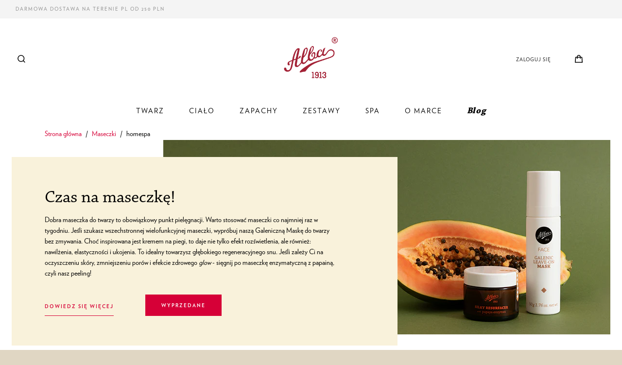

--- FILE ---
content_type: text/html; charset=utf-8
request_url: https://alba1913.pl/collections/maseczki-do-twarzy/homespa
body_size: 33310
content:
<!doctype html>

<html class="no-js" lang="pl">
  <head>
    <script>
  // Google Consent Mode V2 integration script from Consentmo GDPR
  window.isenseRules = {};
  window.isenseRules.gcm = {
      gcmVersion: 2,
      integrationVersion: 2,
      initialState: 7,
      customChanges: false,
      consentUpdated: false,
      adsDataRedaction: true,
      urlPassthrough: false,
      storage: { ad_personalization: "granted", ad_storage: "granted", ad_user_data: "granted", analytics_storage: "granted", functionality_storage: "granted", personalization_storage: "granted", security_storage: "granted", wait_for_update: 500 }
  };
  window.isenseRules.initializeGcm = function (rules) {
    let initialState = rules.initialState;
    let analyticsBlocked = initialState === 0 || initialState === 3 || initialState === 6 || initialState === 7;
    let marketingBlocked = initialState === 0 || initialState === 2 || initialState === 5 || initialState === 7;
    let functionalityBlocked = initialState === 4 || initialState === 5 || initialState === 6 || initialState === 7;

    let gdprCache = localStorage.getItem('gdprCache') ? JSON.parse(localStorage.getItem('gdprCache')) : null;
    if (gdprCache && typeof gdprCache.updatedPreferences !== "undefined") {
      let updatedPreferences = gdprCache && typeof gdprCache.updatedPreferences !== "undefined" ? gdprCache.updatedPreferences : null;
      analyticsBlocked = parseInt(updatedPreferences.indexOf('analytics')) > -1;
      marketingBlocked = parseInt(updatedPreferences.indexOf('marketing')) > -1;
      functionalityBlocked = parseInt(updatedPreferences.indexOf('functionality')) > -1;

      rules.consentUpdated = true;
    }
    
    isenseRules.gcm = {
      ...rules,
      storage: {
        ad_personalization: marketingBlocked ? "denied" : "granted",
        ad_storage: marketingBlocked ? "denied" : "granted",
        ad_user_data: marketingBlocked ? "denied" : "granted",
        analytics_storage: analyticsBlocked ? "denied" : "granted",
        functionality_storage: functionalityBlocked ? "denied" : "granted",
        personalization_storage: functionalityBlocked ? "denied" : "granted",
        security_storage: "granted",
        wait_for_update: 500
      },
    };
  }

  // Google Consent Mode - initialization start
  window.isenseRules.initializeGcm({
    ...window.isenseRules.gcm,
    adsDataRedaction: true,
    urlPassthrough: false,
    initialState: 7
  });

  /*
  * initialState acceptable values:
  * 0 - Set both ad_storage and analytics_storage to denied
  * 1 - Set all categories to granted
  * 2 - Set only ad_storage to denied
  * 3 - Set only analytics_storage to denied
  * 4 - Set only functionality_storage to denied
  * 5 - Set both ad_storage and functionality_storage to denied
  * 6 - Set both analytics_storage and functionality_storage to denied
  * 7 - Set all categories to denied
  */

  window.dataLayer = window.dataLayer || [];
  function gtag() { window.dataLayer.push(arguments); }
  gtag("consent", "default", isenseRules.gcm.storage);
  isenseRules.gcm.adsDataRedaction && gtag("set", "ads_data_redaction", isenseRules.gcm.adsDataRedaction);
  isenseRules.gcm.urlPassthrough && gtag("set", "url_passthrough", isenseRules.gcm.urlPassthrough);


  

     <!-- Google Ads integration- script from Consentmo GDPR Compliance App -->
  <script async id="gads-loading-script"></script>
  <script id="gdpr-gads-blocking-script">
    let isGADSExecuted = false;
    let gadsScript = document.getElementById('gads-loading-script');
    let gadsLink = 'https://www.googletagmanager.com/gtag/js?id=AW-10850871166';
  
    function executeGADS() {
      if(!isGADSExecuted) {
        gadsScript.setAttribute('src', gadsLink);
        // The content of Google Ads script goes here
  window.dataLayer = window.dataLayer || [];
  function gtag(){dataLayer.push(arguments);}
  gtag('js', new Date());

  gtag('config', 'AW-10850871166');
        isGADSExecuted = true;
      }
    }
    function checkConsentForGADS(adittionalChecks = 0) {  
      let cpdCookie=(document.cookie.match(/^(?:.*;)?\s*cookieconsent_preferences_disabled(\s*=\s*([^;]+)?)(?:.*)?$/)||[,null])[1];
      if(cpdCookie != null) {
        if(parseInt(cpdCookie.indexOf('marketing')) === -1) {
          executeGADS();
        }
      } else {
        let gdprCache = localStorage.getItem('gdprCache') ? JSON.parse(localStorage.getItem('gdprCache')) : null;
        let gdprCacheConsentSettings = gdprCache && gdprCache.getCookieConsentSettings ? JSON.parse(gdprCache.getCookieConsentSettings) : null;
        let gdprCacheCountryDetection = gdprCache && gdprCache.countryDetection ? JSON.parse(gdprCache.countryDetection) : null;
        let ccsCookie = (document.cookie.match(/^(?:.*;)?\s*cookieconsent_status\s*=\s*([^;]+)(?:.*)?$/)||[,null])[1];
        if((gdprCacheConsentSettings || (gdprCacheCountryDetection && gdprCacheCountryDetection.disable === '1')) && !ccsCookie) {
          if((gdprCacheConsentSettings && gdprCacheConsentSettings.status === 'disabled') || gdprCacheCountryDetection.disable === '1'){
            executeGADS();
          } else {
            let initPreferences = parseInt(gdprCacheConsentSettings.checkboxes_behavior);
            if(initPreferences === 1 || initPreferences === 3 || initPreferences === 4 || initPreferences === 6) {
              executeGADS();
            }
          }
        } else {
          if (adittionalChecks > 0) {
            setTimeout(function() {
              checkConsentForGADS(adittionalChecks - 1);
            }, 1000);
          } else {
            executeGADS();
          }
        }
      }
    }
  
    checkConsentForGADS(3);
  </script>

  


  <script type="text/javascript">
  window.isense_gdpr_privacy_policy_text = "Polityka prywatności";
  window.isense_gdpr_accept_button_text = "Akceptuj";
  window.isense_gdpr_close_button_text = "Zamknij";
  window.isense_gdpr_reject_button_text = "Odrzuć";
  window.isense_gdpr_change_cookies_text = "Preferencje";
  window.isense_gdpr_text = "Używamy plików cookie w celu personalizacji reklam, treści oraz analizy ruchu. Aby uzyskać więcej szczegółów, odwiedź ten link";

  window.isense_gdpr_strict_cookies_checkbox = "Ściśle wymagane pliki cookie";
  window.isense_gdpr_strict_cookies_text = "Te pliki cookie są wymagane do działania witryny i nie można ich wyłączyć. Takie pliki cookie są ustawiane wyłącznie w odpowiedzi na Twoje działania, takie jak język, waluta, sesja logowania, preferencje dotyczące prywatności. Możesz ustawić przeglądarkę tak, aby zablokować te pliki cookie, ale może to wpłynąć na sposób działania naszej witryny.";

  window.isense_gdpr_analytics_cookies_checkbox = "Analizy i statystyki";
  window.isense_gdpr_analytics_cookies_text = "Te pliki cookie pozwalają nam mierzyć ruch odwiedzających i widzieć źródła ruchu poprzez zbieranie informacji w zestawach danych. Pomagają nam również zrozumieć, które produkty i działania są bardziej popularne niż inne.";

  window.isense_gdpr_marketing_cookies_checkbox = "Marketing i retargeting";
  window.isense_gdpr_marketing_cookies_text = "Te pliki cookie są zwykle ustawiane przez naszych partnerów marketingowych i reklamowych. Mogą być przez nich wykorzystywane do tworzenia profilu Twoich zainteresowań, a następnie wyświetlania odpowiednich reklam. Jeśli nie zezwolisz na te pliki cookie, nie zobaczysz ukierunkowanych reklam dla Twoich interesów.";

  window.isense_gdpr_functionality_cookies_checkbox = "Funkcjonalne pliki cookie";
  window.isense_gdpr_functionality_cookies_text = "Te pliki cookie umożliwiają naszej witrynie oferowanie dodatkowych funkcji i ustawień osobistych. Mogą być ustawione przez nas lub przez zewnętrznych dostawców usług, których umieściliśmy na naszych stronach. Jeśli nie zezwolisz na te pliki cookie, te lub niektóre z tych usług może nie działać poprawnie.";

  window.isense_gdpr_popup_header = "Wybierz typ plików cookie, których używasz";

  
  window.isense_gdpr_popup_description = "";
  

  window.isense_gdpr_dismiss_button_text = "Zamknij";

  window.isense_gdpr_accept_selected_button_text = "Zapisz mój wybór";
  window.isense_gdpr_accept_all_button_text = "Zaakceptuj wszystko";
  window.isense_gdpr_reject_all_button_text = "Odrzuć wszystko";

  window.isense_gdpr_data_collection_text = "*Akceptując powyższe informacje, wyrażam zgodę na zbieranie mojego adresu IP i adresu e-mail (jeśli jest zarejestrowany). Aby uzyskać więcej informacji, sprawdź <a href='https://alba1913.pl/pages/gdpr-compliance'>Zgodność z RODO.</a>";
  

</script>
	

<script type="text/javascript">
    const t_event = ["mouseover", "keydown", "touchmove", "touchstart", "wheel"]; var perfEntries = performance.getEntriesByType("navigation"); function e() { observer1.disconnect(); ev(); t_event.forEach(function (t) { window.removeEventListener(t, e, { passive: !0 }) }); n() }
    function seq(t, e, n) {
        void 0 === n && (n = 0)
        if (t[n]) { t[n](function () { seq(t, e, n + 1) }) } else { e() }
    }
    function u() { if (perfEntries[0]["loadEventEnd"] > 0) { console.log("u=1"); var t = document.createEvent("Event"); t.initEvent("DOMContentLoaded", !0, !0), window.dispatchEvent(t), document.dispatchEvent(t); var e = document.createEvent("Event"); e.initEvent("readystatechange", !0, !0), window.dispatchEvent(e), document.dispatchEvent(e); var n = document.createEvent("Event"); n.initEvent("load", !0, !0), window.dispatchEvent(n), document.dispatchEvent(n); var i = document.createEvent("Event"); i.initEvent("show", !0, !0), window.dispatchEvent(i), document.dispatchEvent(i); var c = window.document.createEvent("UIEvents"); c.initUIEvent("resize", !0, !0, window, 0), window.dispatchEvent(c), document.dispatchEvent(c) } }
    function swei(t, e) { var n = document.createElement("script"); n.type = "text/javascript", t.src ? (n.onload = e, n.onerror = e, n.src = t.src, n.id = t.id, n.async = false, Object.assign(n.dataset, t.dataset)) : (n.textContent = t.innerText, n.id = t.id, n.async = false, Object.assign(n.dataset, t.dataset)), t.parentNode.removeChild(t), document.body.appendChild(n), t.src || e() }
    function n() { var t = document.querySelectorAll("script"), e = [];[].forEach.call(t, function (t) { "text/swescript" == t.getAttribute("type") && e.push(function (e) { swei(t, e) }) }), seq(e, u) }
    function ev() { if (perfEntries[0]["loadEventEnd"] > 0 && typeof document.removeEventListeners !== "undefined") { console.log("ev=1"); document.removeEventListeners("DOMContentLoaded"); document.removeEventListeners("load"); } }
    t_event.forEach(function (t) { window.addEventListener(t, e, { passive: !0 }) });
</script>
<script type="text/javascript" data-swe="1">
    const observer1 = new MutationObserver(mutations => {
        mutations.forEach(({
            addedNodes
        }) => {
            addedNodes.forEach(node => {
                if (node.tagName === 'SCRIPT' && node.className == 'analytics') {
                    node.type = 'text/swescript'
                }
                if (node.tagName === 'SCRIPT' && node.innerHTML.includes('asyncLoad')) {
                    node.type = 'text/swescript'
                }
                if (node.nodeType === 1 && node.tagName === 'SCRIPT' && node.innerHTML.includes('hotjar')) {
                    node.type = 'text/swescript'
                }
                if (node.nodeType === 1 && node.tagName === 'SCRIPT' && node.innerHTML.includes('gtag')) {
                    node.type = 'text/swescript'
                }
                if (node.nodeType === 1 && node.tagName === 'SCRIPT' && node.innerHTML.includes('tagmanager')) {
                    node.type = 'text/swescript'
                }
                if (node.nodeType === 1 && node.tagName === 'SCRIPT' && node.innerHTML.includes('gtm')) {
                    node.type = 'text/swescript'
                }
                if (node.nodeType === 1 && node.tagName === 'SCRIPT' && node.src.includes('googlet')) {
                    node.type = 'text/swescript'
                }


                // other apps
                if (node.nodeType === 1 && node.tagName === 'SCRIPT' && node.innerHTML.includes('storefront/bars')) {
                    node.type = 'text/swescript'
                }
                if (node.nodeType === 1 && node.tagName === 'SCRIPT' && node.src.includes('storefront/bars')) {
                    node.type = 'text/swescript'
                }
                if (node.nodeType === 1 && node.tagName === 'SCRIPT' && node.innerHTML.includes('shopifycloud')) {
                    node.type = 'text/swescript'
                }
                if (node.nodeType === 1 && node.tagName === 'SCRIPT' && node.src.includes('shopifycloud')) {
                    node.type = 'text/swescript'
                }
				if (node.tagName === 'IMG') { 
                   let lazysrc = node.src;
                   node.setAttribute('lazy-src',lazysrc);
                   node.src = '';
				}

            })
        })
    })

    var ua = navigator && navigator.userAgent.toString().toLowerCase();
    if (ua.indexOf('chrome') > -1) {
        observer1.observe(document.documentElement, {
            childList: true,
            subtree: true
        })
    }

</script><script>
<script type="text/javascript">
 window.dataLayer = window.dataLayer || [];

 window.appStart = function(){
   

   window.productPageHandle = function(){
      var productName = "";
      var productId = "";
      var productPrice = "";
      var productBrand = "";
      var productCollection = ""
  
window.dataLayer.push({
event: 'productDetail',
productName: productName,
productId: productId,
productPrice: productPrice,
productBrand: productBrand,
productCategory: productCollection,
});
};

}
appStart();
</script>

     <!-- Google Tag Manager integration- script from Consentmo GDPR Compliance App -->
  <script id="gdpr-gtm-blocking-script">
    let isGTMExecuted = false;
    function executeGTM() {
      if(!isGTMExecuted) {
        // The content of Google Tag Manager script goes here
 (function(w,d,s,l,i){w[l]=w[l]||[];w[l].push({'gtm.start':
new Date().getTime(),event:'gtm.js'});var f=d.getElementsByTagName(s)[0],
j=d.createElement(s),dl=l!='dataLayer'?'&l='+l:'';j.async=true;j.src=
'https://www.googletagmanager.com/gtm.js?id='+i+dl;f.parentNode.insertBefore(j,f);
})(window,document,'script','dataLayer','GTM-WRQ946C'); 
        isGTMExecuted = true;
      }
    }
    function checkConsentForGTM(adittionalChecks = 0) {  
      let cpdCookie=(document.cookie.match(/^(?:.*;)?\s*cookieconsent_preferences_disabled(\s*=\s*([^;]+)?)(?:.*)?$/)||[,null])[1];
      if(cpdCookie != null) {
        if(parseInt(cpdCookie.indexOf('marketing')) === -1 && parseInt(cpdCookie.indexOf('analytics')) === -1) {
          executeGTM();
        }
      } else {
        let gdprCache = localStorage.getItem('gdprCache') ? JSON.parse(localStorage.getItem('gdprCache')) : null;
        let gdprCacheConsentSettings = gdprCache && gdprCache.getCookieConsentSettings ? JSON.parse(gdprCache.getCookieConsentSettings) : null;
        let gdprCacheCountryDetection = gdprCache && gdprCache.countryDetection ? JSON.parse(gdprCache.countryDetection) : null;
        let ccsCookie = (document.cookie.match(/^(?:.*;)?\s*cookieconsent_status\s*=\s*([^;]+)(?:.*)?$/)||[,null])[1];
        if((gdprCacheConsentSettings || (gdprCacheCountryDetection && gdprCacheCountryDetection.disable === '1')) && !ccsCookie) {
          if((gdprCacheConsentSettings && gdprCacheConsentSettings.status === 'disabled') || gdprCacheCountryDetection.disable === '1'){
            executeGTM();
          } else {
            let initPreferences = parseInt(gdprCacheConsentSettings.checkboxes_behavior);
            if(initPreferences === 1 || initPreferences === 4) {
              executeGTM();
            }
          }
        } else {
          if (adittionalChecks > 0) {
            setTimeout(function() {
              checkConsentForGTM(adittionalChecks - 1);
            }, 1000);
          } else {
            executeGTM();
          }
        }
      }
    }
  
    checkConsentForGTM(3);
  </script>
    <meta charset="utf-8"> 
    <meta http-equiv="X-UA-Compatible" content="IE=edge,chrome=1">
    <meta name="viewport" content="width=device-width, initial-scale=1.0, height=device-height, minimum-scale=1.0, maximum-scale=1.0">
    <meta name="theme-color" content="">
    <meta name="facebook-domain-verification" content="podzs3bocowhwoogmj700l6fv8wx80" />

    <title>
      Maseczki &ndash; Tagged &quot;homespa&quot; &ndash; Alba1913 PL 
    </title><meta name="description" content="Dobra maseczka do twarzy to obowiązkowy punkt pielęgnacji. Warto stosować maseczki co najmniej raz w tygodniu. Jeśli szukasz wszechstronnej wielofunkcyjnej maseczki, wypróbuj naszą Galeniczną Maskę. Choć inspirowana jest kremem na piegi, to daje nie tylko efekt rozświetlenia, ale również: nawilżenia, elastyczności i uk"><link rel="canonical" href="https://alba1913.pl/collections/maseczki-do-twarzy/homespa"><link rel="shortcut icon" href="//alba1913.pl/cdn/shop/files/favicon_96x.png?v=1613582804" type="image/png"><meta property="og:type" content="website">
  <meta property="og:title" content="Maseczki">
  <meta property="og:image" content="http://alba1913.pl/cdn/shop/files/FACE_mask_butelka_www_1.png?v=1760694716">
  <meta property="og:image:secure_url" content="https://alba1913.pl/cdn/shop/files/FACE_mask_butelka_www_1.png?v=1760694716">
  <meta property="og:image:width" content="660">
  <meta property="og:image:height" content="925"><meta property="og:description" content="Dobra maseczka do twarzy to obowiązkowy punkt pielęgnacji. Warto stosować maseczki co najmniej raz w tygodniu. Jeśli szukasz wszechstronnej wielofunkcyjnej maseczki, wypróbuj naszą Galeniczną Maskę. Choć inspirowana jest kremem na piegi, to daje nie tylko efekt rozświetlenia, ale również: nawilżenia, elastyczności i uk"><meta property="og:url" content="https://alba1913.pl/collections/maseczki-do-twarzy/homespa">
<meta property="og:site_name" content="Alba1913 PL "><meta name="twitter:card" content="summary"><meta name="twitter:title" content="Maseczki">
  <meta name="twitter:description" content="Dobra maseczka do twarzy to obowiązkowy punkt pielęgnacji. Warto stosować maseczki co najmniej raz w tygodniu. Jeśli szukasz wszechstronnej wielofunkcyjnej maseczki, wypróbuj naszą Galeniczną Maskę. Choć inspirowana jest kremem na piegi, to daje nie tylko efekt rozświetlenia, ale również: nawilżenia, elastyczności i ukojenia. Maseczka do twarzy bez zmywania… z kwasem hialuronowym… Jeśli zależy Ci na oczyszczeniu skóry, zmniejszeniu porów i efekcie zdrowego glow - sięgnij po maseczkę enzymatyczną z papainą, czyli nasz peeling!">
  <meta name="twitter:image" content="https://alba1913.pl/cdn/shop/files/FACE_mask_butelka_www_1_600x600_crop_center.png?v=1760694716">
    <style>
    
    /* custom fonts */
    @font-face {
        font-family: "Chaparral Pro";
        src: url("//alba1913.pl/cdn/shop/t/11/assets/ChaparralPro-Bold.ttf?v=72000636190481166341679023888") format("truetype");
        font-weight: 700;
        font-style: normal;
    }

    @font-face {
        font-family: "Chaparral Pro";
        src: url("//alba1913.pl/cdn/shop/t/11/assets/ChaparralPro-Regular.otf?v=70906136590187091981679023888") format("opentype");
        font-weight: 400;
        font-style: normal;
    }

    @font-face {
        font-family: "Chaparral Pro";
        src: url("//alba1913.pl/cdn/shop/t/11/assets/ChaparralPro-Light.otf?v=119894018157463831031679023888") format("opentype");
        font-weight: 200;
        font-style: normal;
    }

    @font-face {
        font-family: "Verlag";
        src: url("//alba1913.pl/cdn/shop/t/11/assets/Verlag-Bold.otf?v=87925734919602496101679023888") format("opentype");
        font-weight: 700;
        font-style: normal;
    }

    @font-face {
        font-family: "Verlag";
        src: url("//alba1913.pl/cdn/shop/t/11/assets/Verlag-Book.otf?v=122045112699443503951679023888") format("opentype");
        font-weight: 300;
        font-style: normal;
    }

    @font-face {
        font-family: "Verlag";
        src: url("//alba1913.pl/cdn/shop/t/11/assets/Verlag-Light.otf?v=104310840087773002231679023888") format("opentype");
        font-weight: 200;
        font-style: normal;
    }

    
    
    
    

    /*new fonts override*/
    
    
    
    



  @font-face {
  font-family: Montserrat;
  font-weight: 500;
  font-style: normal;
  font-display: fallback;
  src: url("//alba1913.pl/cdn/fonts/montserrat/montserrat_n5.07ef3781d9c78c8b93c98419da7ad4fbeebb6635.woff2") format("woff2"),
       url("//alba1913.pl/cdn/fonts/montserrat/montserrat_n5.adf9b4bd8b0e4f55a0b203cdd84512667e0d5e4d.woff") format("woff");
}

  @font-face {
  font-family: "Nunito Sans";
  font-weight: 400;
  font-style: normal;
  font-display: fallback;
  src: url("//alba1913.pl/cdn/fonts/nunito_sans/nunitosans_n4.0276fe080df0ca4e6a22d9cb55aed3ed5ba6b1da.woff2") format("woff2"),
       url("//alba1913.pl/cdn/fonts/nunito_sans/nunitosans_n4.b4964bee2f5e7fd9c3826447e73afe2baad607b7.woff") format("woff");
}


  @font-face {
  font-family: "Nunito Sans";
  font-weight: 700;
  font-style: normal;
  font-display: fallback;
  src: url("//alba1913.pl/cdn/fonts/nunito_sans/nunitosans_n7.25d963ed46da26098ebeab731e90d8802d989fa5.woff2") format("woff2"),
       url("//alba1913.pl/cdn/fonts/nunito_sans/nunitosans_n7.d32e3219b3d2ec82285d3027bd673efc61a996c8.woff") format("woff");
}

  @font-face {
  font-family: "Nunito Sans";
  font-weight: 400;
  font-style: italic;
  font-display: fallback;
  src: url("//alba1913.pl/cdn/fonts/nunito_sans/nunitosans_i4.6e408730afac1484cf297c30b0e67c86d17fc586.woff2") format("woff2"),
       url("//alba1913.pl/cdn/fonts/nunito_sans/nunitosans_i4.c9b6dcbfa43622b39a5990002775a8381942ae38.woff") format("woff");
}

  @font-face {
  font-family: "Nunito Sans";
  font-weight: 700;
  font-style: italic;
  font-display: fallback;
  src: url("//alba1913.pl/cdn/fonts/nunito_sans/nunitosans_i7.8c1124729eec046a321e2424b2acf328c2c12139.woff2") format("woff2"),
       url("//alba1913.pl/cdn/fonts/nunito_sans/nunitosans_i7.af4cda04357273e0996d21184432bcb14651a64d.woff") format("woff");
}


  :root {
    --heading-font-family : Verlag, Montserrat, sans-serif;
    --heading-font-weight : 500;
    --heading-font-style  : normal;

    --text-font-family : Verlag, Nunito Sans, sans-serif;
    --text-font-weight : 400;
    --text-font-style  : normal;

    --base-text-font-size   : 14px;
    --default-text-font-size: 14px;--background          : #e0d6c3;
    --background-rgb      : 224, 214, 195;
    --light-background    : #ffffff;
    --light-background-rgb: 255, 255, 255;
    --heading-color       : #000000;
    --text-color          : #000000;
    --text-color-rgb      : 0, 0, 0;
    --text-color-light    : #808080;
    --text-color-light-rgb: 128, 128, 128;
    --link-color          : #d60037;
    --link-color-rgb      : 214, 0, 55;
    --border-color        : #beb6a6;
    --border-color-rgb    : 190, 182, 166;

    --button-background    : #d60037;
    --button-background-rgb: 214, 0, 55;
    --button-text-color    : #ffffff;

    --header-background       : #ffffff;
    --header-heading-color    : #000000;
    --header-light-text-color : #808080;
    --header-border-color     : #d9d9d9;

    --footer-background    : #ffffff;
    --footer-text-color    : #808080;
    --footer-heading-color : #000000;
    --footer-border-color  : #ececec;

    --navigation-background      : #000000;
    --navigation-background-rgb  : 0, 0, 0;
    --navigation-text-color      : #ffffff;
    --navigation-text-color-light: rgba(255, 255, 255, 0.5);
    --navigation-border-color    : rgba(255, 255, 255, 0.25);

    --newsletter-popup-background     : #000000;
    --newsletter-popup-text-color     : #ffffff;
    --newsletter-popup-text-color-rgb : 255, 255, 255;

    --secondary-elements-background       : #f4f4f4;
    --secondary-elements-background-rgb   : 244, 244, 244;
    --secondary-elements-text-color       : #868686;
    --secondary-elements-text-color-light : rgba(134, 134, 134, 0.5);
    --secondary-elements-border-color     : rgba(134, 134, 134, 0.25);

    --product-sale-price-color    : #d60037;
    --product-sale-price-color-rgb: 214, 0, 55;

    /* Products */

    --horizontal-spacing-four-products-per-row: 40px;
        --horizontal-spacing-two-products-per-row : 40px;

    --vertical-spacing-four-products-per-row: 40px;
        --vertical-spacing-two-products-per-row : 50px;

    /* Animation */
    --drawer-transition-timing: cubic-bezier(0.645, 0.045, 0.355, 1);
    --header-base-height: 80px; /* We set a default for browsers that do not support CSS variables */

    /* Cursors */
    --cursor-zoom-in-svg    : url(//alba1913.pl/cdn/shop/t/11/assets/cursor-zoom-in.svg?v=100326362725928540331679023888);
    --cursor-zoom-in-2x-svg : url(//alba1913.pl/cdn/shop/t/11/assets/cursor-zoom-in-2x.svg?v=71919207650934979201679023888);
  }
</style>

<script>
  // IE11 does not have support for CSS variables, so we have to polyfill them
  if (!(((window || {}).CSS || {}).supports && window.CSS.supports('(--a: 0)'))) {
    const script = document.createElement('script');
    script.type = 'text/javascript';
    script.src = 'https://cdn.jsdelivr.net/npm/css-vars-ponyfill@2';
    script.onload = function() {
      cssVars({});
    };

    document.getElementsByTagName('head')[0].appendChild(script);
  }
</script>

    <script>window.performance && window.performance.mark && window.performance.mark('shopify.content_for_header.start');</script><meta name="google-site-verification" content="TPeFgEvQnb7nZwtPweoUwRMTp_6UGSKf-fkOv-HHDog">
<meta id="shopify-digital-wallet" name="shopify-digital-wallet" content="/53430124740/digital_wallets/dialog">
<link rel="alternate" type="application/atom+xml" title="Feed" href="/collections/maseczki-do-twarzy/homespa.atom" />
<link rel="alternate" hreflang="x-default" href="https://alba1913.pl/collections/maseczki-do-twarzy/homespa">
<link rel="alternate" hreflang="pl" href="https://alba1913.pl/collections/maseczki-do-twarzy/homespa">
<link rel="alternate" hreflang="en" href="https://alba1913.pl/en/collections/maseczki-do-twarzy/homespa">
<link rel="alternate" type="application/json+oembed" href="https://alba1913.pl/collections/maseczki-do-twarzy/homespa.oembed">
<script async="async" src="/checkouts/internal/preloads.js?locale=pl-PL"></script>
<script id="shopify-features" type="application/json">{"accessToken":"6221339116f549c63741aeae3e82eb15","betas":["rich-media-storefront-analytics"],"domain":"alba1913.pl","predictiveSearch":true,"shopId":53430124740,"locale":"pl"}</script>
<script>var Shopify = Shopify || {};
Shopify.shop = "albathyment1913.myshopify.com";
Shopify.locale = "pl";
Shopify.currency = {"active":"PLN","rate":"1.0"};
Shopify.country = "PL";
Shopify.theme = {"name":"[SWIFT-OPTIMIZED] Prestige","id":131266937028,"schema_name":"Prestige","schema_version":"4.12.4","theme_store_id":855,"role":"main"};
Shopify.theme.handle = "null";
Shopify.theme.style = {"id":null,"handle":null};
Shopify.cdnHost = "alba1913.pl/cdn";
Shopify.routes = Shopify.routes || {};
Shopify.routes.root = "/";</script>
<script type="module">!function(o){(o.Shopify=o.Shopify||{}).modules=!0}(window);</script>
<script>!function(o){function n(){var o=[];function n(){o.push(Array.prototype.slice.apply(arguments))}return n.q=o,n}var t=o.Shopify=o.Shopify||{};t.loadFeatures=n(),t.autoloadFeatures=n()}(window);</script>
<script id="shop-js-analytics" type="application/json">{"pageType":"collection"}</script>
<script defer="defer" async type="module" src="//alba1913.pl/cdn/shopifycloud/shop-js/modules/v2/client.init-shop-cart-sync_D_fdrGlF.pl.esm.js"></script>
<script defer="defer" async type="module" src="//alba1913.pl/cdn/shopifycloud/shop-js/modules/v2/chunk.common_B0KbYP_1.esm.js"></script>
<script type="module">
  await import("//alba1913.pl/cdn/shopifycloud/shop-js/modules/v2/client.init-shop-cart-sync_D_fdrGlF.pl.esm.js");
await import("//alba1913.pl/cdn/shopifycloud/shop-js/modules/v2/chunk.common_B0KbYP_1.esm.js");

  window.Shopify.SignInWithShop?.initShopCartSync?.({"fedCMEnabled":true,"windoidEnabled":true});

</script>
<script>(function() {
  var isLoaded = false;
  function asyncLoad() {
    if (isLoaded) return;
    isLoaded = true;
    var urls = ["https:\/\/instafeed.nfcube.com\/cdn\/e2a3d3881106ef223549897a5bd4a70b.js?shop=albathyment1913.myshopify.com","https:\/\/scripts.juniphq.com\/v1\/junip_shopify.js?shop=albathyment1913.myshopify.com","https:\/\/loox.io\/widget\/3mWg1oH-X_\/loox.1715170691228.js?shop=albathyment1913.myshopify.com"];
    for (var i = 0; i < urls.length; i++) {
      var s = document.createElement('script');
      s.type = 'text/javascript';
      s.async = true;
      s.src = urls[i];
      var x = document.getElementsByTagName('script')[0];
      x.parentNode.insertBefore(s, x);
    }
  };
  if(window.attachEvent) {
    window.attachEvent('onload', asyncLoad);
  } else {
    window.addEventListener('load', asyncLoad, false);
  }
})();</script>
<script id="__st">var __st={"a":53430124740,"offset":3600,"reqid":"a4d06369-7825-4c3a-90f9-3f8f16d8e5b7-1768952723","pageurl":"alba1913.pl\/collections\/maseczki-do-twarzy\/homespa","u":"66848a637c97","p":"collection","rtyp":"collection","rid":284455665860};</script>
<script>window.ShopifyPaypalV4VisibilityTracking = true;</script>
<script id="captcha-bootstrap">!function(){'use strict';const t='contact',e='account',n='new_comment',o=[[t,t],['blogs',n],['comments',n],[t,'customer']],c=[[e,'customer_login'],[e,'guest_login'],[e,'recover_customer_password'],[e,'create_customer']],r=t=>t.map((([t,e])=>`form[action*='/${t}']:not([data-nocaptcha='true']) input[name='form_type'][value='${e}']`)).join(','),a=t=>()=>t?[...document.querySelectorAll(t)].map((t=>t.form)):[];function s(){const t=[...o],e=r(t);return a(e)}const i='password',u='form_key',d=['recaptcha-v3-token','g-recaptcha-response','h-captcha-response',i],f=()=>{try{return window.sessionStorage}catch{return}},m='__shopify_v',_=t=>t.elements[u];function p(t,e,n=!1){try{const o=window.sessionStorage,c=JSON.parse(o.getItem(e)),{data:r}=function(t){const{data:e,action:n}=t;return t[m]||n?{data:e,action:n}:{data:t,action:n}}(c);for(const[e,n]of Object.entries(r))t.elements[e]&&(t.elements[e].value=n);n&&o.removeItem(e)}catch(o){console.error('form repopulation failed',{error:o})}}const l='form_type',E='cptcha';function T(t){t.dataset[E]=!0}const w=window,h=w.document,L='Shopify',v='ce_forms',y='captcha';let A=!1;((t,e)=>{const n=(g='f06e6c50-85a8-45c8-87d0-21a2b65856fe',I='https://cdn.shopify.com/shopifycloud/storefront-forms-hcaptcha/ce_storefront_forms_captcha_hcaptcha.v1.5.2.iife.js',D={infoText:'Chronione przez hCaptcha',privacyText:'Prywatność',termsText:'Warunki'},(t,e,n)=>{const o=w[L][v],c=o.bindForm;if(c)return c(t,g,e,D).then(n);var r;o.q.push([[t,g,e,D],n]),r=I,A||(h.body.append(Object.assign(h.createElement('script'),{id:'captcha-provider',async:!0,src:r})),A=!0)});var g,I,D;w[L]=w[L]||{},w[L][v]=w[L][v]||{},w[L][v].q=[],w[L][y]=w[L][y]||{},w[L][y].protect=function(t,e){n(t,void 0,e),T(t)},Object.freeze(w[L][y]),function(t,e,n,w,h,L){const[v,y,A,g]=function(t,e,n){const i=e?o:[],u=t?c:[],d=[...i,...u],f=r(d),m=r(i),_=r(d.filter((([t,e])=>n.includes(e))));return[a(f),a(m),a(_),s()]}(w,h,L),I=t=>{const e=t.target;return e instanceof HTMLFormElement?e:e&&e.form},D=t=>v().includes(t);t.addEventListener('submit',(t=>{const e=I(t);if(!e)return;const n=D(e)&&!e.dataset.hcaptchaBound&&!e.dataset.recaptchaBound,o=_(e),c=g().includes(e)&&(!o||!o.value);(n||c)&&t.preventDefault(),c&&!n&&(function(t){try{if(!f())return;!function(t){const e=f();if(!e)return;const n=_(t);if(!n)return;const o=n.value;o&&e.removeItem(o)}(t);const e=Array.from(Array(32),(()=>Math.random().toString(36)[2])).join('');!function(t,e){_(t)||t.append(Object.assign(document.createElement('input'),{type:'hidden',name:u})),t.elements[u].value=e}(t,e),function(t,e){const n=f();if(!n)return;const o=[...t.querySelectorAll(`input[type='${i}']`)].map((({name:t})=>t)),c=[...d,...o],r={};for(const[a,s]of new FormData(t).entries())c.includes(a)||(r[a]=s);n.setItem(e,JSON.stringify({[m]:1,action:t.action,data:r}))}(t,e)}catch(e){console.error('failed to persist form',e)}}(e),e.submit())}));const S=(t,e)=>{t&&!t.dataset[E]&&(n(t,e.some((e=>e===t))),T(t))};for(const o of['focusin','change'])t.addEventListener(o,(t=>{const e=I(t);D(e)&&S(e,y())}));const B=e.get('form_key'),M=e.get(l),P=B&&M;t.addEventListener('DOMContentLoaded',(()=>{const t=y();if(P)for(const e of t)e.elements[l].value===M&&p(e,B);[...new Set([...A(),...v().filter((t=>'true'===t.dataset.shopifyCaptcha))])].forEach((e=>S(e,t)))}))}(h,new URLSearchParams(w.location.search),n,t,e,['guest_login'])})(!0,!0)}();</script>
<script integrity="sha256-4kQ18oKyAcykRKYeNunJcIwy7WH5gtpwJnB7kiuLZ1E=" data-source-attribution="shopify.loadfeatures" defer="defer" src="//alba1913.pl/cdn/shopifycloud/storefront/assets/storefront/load_feature-a0a9edcb.js" crossorigin="anonymous"></script>
<script data-source-attribution="shopify.dynamic_checkout.dynamic.init">var Shopify=Shopify||{};Shopify.PaymentButton=Shopify.PaymentButton||{isStorefrontPortableWallets:!0,init:function(){window.Shopify.PaymentButton.init=function(){};var t=document.createElement("script");t.src="https://alba1913.pl/cdn/shopifycloud/portable-wallets/latest/portable-wallets.pl.js",t.type="module",document.head.appendChild(t)}};
</script>
<script data-source-attribution="shopify.dynamic_checkout.buyer_consent">
  function portableWalletsHideBuyerConsent(e){var t=document.getElementById("shopify-buyer-consent"),n=document.getElementById("shopify-subscription-policy-button");t&&n&&(t.classList.add("hidden"),t.setAttribute("aria-hidden","true"),n.removeEventListener("click",e))}function portableWalletsShowBuyerConsent(e){var t=document.getElementById("shopify-buyer-consent"),n=document.getElementById("shopify-subscription-policy-button");t&&n&&(t.classList.remove("hidden"),t.removeAttribute("aria-hidden"),n.addEventListener("click",e))}window.Shopify?.PaymentButton&&(window.Shopify.PaymentButton.hideBuyerConsent=portableWalletsHideBuyerConsent,window.Shopify.PaymentButton.showBuyerConsent=portableWalletsShowBuyerConsent);
</script>
<script data-source-attribution="shopify.dynamic_checkout.cart.bootstrap">document.addEventListener("DOMContentLoaded",(function(){function t(){return document.querySelector("shopify-accelerated-checkout-cart, shopify-accelerated-checkout")}if(t())Shopify.PaymentButton.init();else{new MutationObserver((function(e,n){t()&&(Shopify.PaymentButton.init(),n.disconnect())})).observe(document.body,{childList:!0,subtree:!0})}}));
</script>

<script>window.performance && window.performance.mark && window.performance.mark('shopify.content_for_header.end');</script>

    <link rel="stylesheet" href="//alba1913.pl/cdn/shop/t/11/assets/theme.css?v=184306657191562902781679023888">
    <link href="//alba1913.pl/cdn/shop/t/11/assets/slick.css?v=98340474046176884051679023888" rel="stylesheet" type="text/css" media="all" />
    <link href="//alba1913.pl/cdn/shop/t/11/assets/custom.scss.css?v=174222127111989537201703161087" rel="stylesheet" type="text/css" media="all" />

    <script>// This allows to expose several variables to the global scope, to be used in scripts
      window.theme = {
        pageType: "collection",
        moneyFormat: "{{amount_with_comma_separator}}",
        moneyWithCurrencyFormat: "{{amount_with_comma_separator}} zł",
        productImageSize: "natural",
        searchMode: "product,article",
        showPageTransition: false,
        showElementStaggering: true,
        showImageZooming: true
      };

      window.routes = {
        rootUrl: "\/",
        rootUrlWithoutSlash: '',
        cartUrl: "\/cart",
        cartAddUrl: "\/cart\/add",
        cartChangeUrl: "\/cart\/change",
        searchUrl: "\/search",
        productRecommendationsUrl: "\/recommendations\/products"
      };

      window.languages = {
        cartAddNote: "Dodaj wiadomość",
        cartEditNote: "Edytuj wiadomość",
        productImageLoadingError: "This image could not be loaded. Please try to reload the page.",
        productFormAddToCart: "Dodaj do koszyka",
        productFormUnavailable: "Unavailable",
        productFormSoldOut: "wyprzedane",
        shippingEstimatorOneResult: "1 dostępna opcja:",
        shippingEstimatorMoreResults: "{{count}} dostępne opcje:",
        shippingEstimatorNoResults: "Brak możliwości dostawy"
      };

      window.lazySizesConfig = {
        loadHidden: false,
        hFac: 0.5,
        expFactor: 2,
        ricTimeout: 150,
        lazyClass: 'Image--lazyLoad',
        loadingClass: 'Image--lazyLoading',
        loadedClass: 'Image--lazyLoaded'
      };

      document.documentElement.className = document.documentElement.className.replace('no-js', 'js');
      document.documentElement.style.setProperty('--window-height', window.innerHeight + 'px');

      // We do a quick detection of some features (we could use Modernizr but for so little...)
      (function() {
        document.documentElement.className += ((window.CSS && window.CSS.supports('(position: sticky) or (position: -webkit-sticky)')) ? ' supports-sticky' : ' no-supports-sticky');
        document.documentElement.className += (window.matchMedia('(-moz-touch-enabled: 1), (hover: none)')).matches ? ' no-supports-hover' : ' supports-hover';
      }());
    </script>

    <script src="//alba1913.pl/cdn/shop/t/11/assets/lazysizes.min.js?v=174358363404432586981679023888" async></script><script src="https://polyfill-fastly.net/v3/polyfill.min.js?unknown=polyfill&features=fetch,Element.prototype.closest,Element.prototype.remove,Element.prototype.classList,Array.prototype.includes,Array.prototype.fill,Object.assign,CustomEvent,IntersectionObserver,IntersectionObserverEntry,URL" defer></script>
    <script src="//alba1913.pl/cdn/shop/t/11/assets/libs.min.js?v=26178543184394469741679023888" defer></script>
    <script src="//alba1913.pl/cdn/shop/t/11/assets/theme.js?v=178445416658603926411679023888" defer></script>
    <script src="//alba1913.pl/cdn/shop/t/11/assets/jquery-3.5.1.min.js?v=133132906189461661841679023888" ></script> 
    <script src="//alba1913.pl/cdn/shop/t/11/assets/slick.min.js?v=33408031789270915591679023888" defer></script>
    <script src="//alba1913.pl/cdn/shop/t/11/assets/custom.js?v=40839836174681194991679023888" defer></script>

    <script>
      (function () {
        window.onpageshow = function() {
          if (window.theme.showPageTransition) {
            var pageTransition = document.querySelector('.PageTransition');

            if (pageTransition) {
              pageTransition.style.visibility = 'visible';
              pageTransition.style.opacity = '0';
            }
          }

          // When the page is loaded from the cache, we have to reload the cart content
          document.documentElement.dispatchEvent(new CustomEvent('cart:refresh', {
            bubbles: true
          }));
        };
      })();
    </script>

    


  <script type="application/ld+json">
  {
    "@context": "http://schema.org",
    "@type": "BreadcrumbList",
  "itemListElement": [{
      "@type": "ListItem",
      "position": 1,
      "name": "Translation missing: pl.general.breadcrumb.home",
      "item": "https://alba1913.pl"
    },{
          "@type": "ListItem",
          "position": 2,
          "name": "Maseczki",
          "item": "https://alba1913.pl/collections/maseczki-do-twarzy"
        }]
  }
  </script>

  <!-- "snippets/weglot_hreftags.liquid" was not rendered, the associated app was uninstalled -->
<!-- "snippets/weglot_switcher.liquid" was not rendered, the associated app was uninstalled -->

 <script>
 let ps_apiURI = "https://swift-api.perfectapps.io/api";
 let ps_storeUrl = "https://swift.perfectapps.io";
 let ps_productId = "";
 </script> 
  
  
 <!--Gem_Page_Header_Script-->
    


<!--End_Gem_Page_Header_Script-->
<!-- BEGIN app block: shopify://apps/consentmo-gdpr/blocks/gdpr_cookie_consent/4fbe573f-a377-4fea-9801-3ee0858cae41 -->


<!-- END app block --><!-- BEGIN app block: shopify://apps/gempages-builder/blocks/embed-gp-script-head/20b379d4-1b20-474c-a6ca-665c331919f3 -->














<!-- END app block --><!-- BEGIN app block: shopify://apps/seowill-redirects/blocks/brokenlink-404/cc7b1996-e567-42d0-8862-356092041863 -->
<script type="text/javascript">
    !function(t){var e={};function r(n){if(e[n])return e[n].exports;var o=e[n]={i:n,l:!1,exports:{}};return t[n].call(o.exports,o,o.exports,r),o.l=!0,o.exports}r.m=t,r.c=e,r.d=function(t,e,n){r.o(t,e)||Object.defineProperty(t,e,{enumerable:!0,get:n})},r.r=function(t){"undefined"!==typeof Symbol&&Symbol.toStringTag&&Object.defineProperty(t,Symbol.toStringTag,{value:"Module"}),Object.defineProperty(t,"__esModule",{value:!0})},r.t=function(t,e){if(1&e&&(t=r(t)),8&e)return t;if(4&e&&"object"===typeof t&&t&&t.__esModule)return t;var n=Object.create(null);if(r.r(n),Object.defineProperty(n,"default",{enumerable:!0,value:t}),2&e&&"string"!=typeof t)for(var o in t)r.d(n,o,function(e){return t[e]}.bind(null,o));return n},r.n=function(t){var e=t&&t.__esModule?function(){return t.default}:function(){return t};return r.d(e,"a",e),e},r.o=function(t,e){return Object.prototype.hasOwnProperty.call(t,e)},r.p="",r(r.s=11)}([function(t,e,r){"use strict";var n=r(2),o=Object.prototype.toString;function i(t){return"[object Array]"===o.call(t)}function a(t){return"undefined"===typeof t}function u(t){return null!==t&&"object"===typeof t}function s(t){return"[object Function]"===o.call(t)}function c(t,e){if(null!==t&&"undefined"!==typeof t)if("object"!==typeof t&&(t=[t]),i(t))for(var r=0,n=t.length;r<n;r++)e.call(null,t[r],r,t);else for(var o in t)Object.prototype.hasOwnProperty.call(t,o)&&e.call(null,t[o],o,t)}t.exports={isArray:i,isArrayBuffer:function(t){return"[object ArrayBuffer]"===o.call(t)},isBuffer:function(t){return null!==t&&!a(t)&&null!==t.constructor&&!a(t.constructor)&&"function"===typeof t.constructor.isBuffer&&t.constructor.isBuffer(t)},isFormData:function(t){return"undefined"!==typeof FormData&&t instanceof FormData},isArrayBufferView:function(t){return"undefined"!==typeof ArrayBuffer&&ArrayBuffer.isView?ArrayBuffer.isView(t):t&&t.buffer&&t.buffer instanceof ArrayBuffer},isString:function(t){return"string"===typeof t},isNumber:function(t){return"number"===typeof t},isObject:u,isUndefined:a,isDate:function(t){return"[object Date]"===o.call(t)},isFile:function(t){return"[object File]"===o.call(t)},isBlob:function(t){return"[object Blob]"===o.call(t)},isFunction:s,isStream:function(t){return u(t)&&s(t.pipe)},isURLSearchParams:function(t){return"undefined"!==typeof URLSearchParams&&t instanceof URLSearchParams},isStandardBrowserEnv:function(){return("undefined"===typeof navigator||"ReactNative"!==navigator.product&&"NativeScript"!==navigator.product&&"NS"!==navigator.product)&&("undefined"!==typeof window&&"undefined"!==typeof document)},forEach:c,merge:function t(){var e={};function r(r,n){"object"===typeof e[n]&&"object"===typeof r?e[n]=t(e[n],r):e[n]=r}for(var n=0,o=arguments.length;n<o;n++)c(arguments[n],r);return e},deepMerge:function t(){var e={};function r(r,n){"object"===typeof e[n]&&"object"===typeof r?e[n]=t(e[n],r):e[n]="object"===typeof r?t({},r):r}for(var n=0,o=arguments.length;n<o;n++)c(arguments[n],r);return e},extend:function(t,e,r){return c(e,(function(e,o){t[o]=r&&"function"===typeof e?n(e,r):e})),t},trim:function(t){return t.replace(/^\s*/,"").replace(/\s*$/,"")}}},function(t,e,r){t.exports=r(12)},function(t,e,r){"use strict";t.exports=function(t,e){return function(){for(var r=new Array(arguments.length),n=0;n<r.length;n++)r[n]=arguments[n];return t.apply(e,r)}}},function(t,e,r){"use strict";var n=r(0);function o(t){return encodeURIComponent(t).replace(/%40/gi,"@").replace(/%3A/gi,":").replace(/%24/g,"$").replace(/%2C/gi,",").replace(/%20/g,"+").replace(/%5B/gi,"[").replace(/%5D/gi,"]")}t.exports=function(t,e,r){if(!e)return t;var i;if(r)i=r(e);else if(n.isURLSearchParams(e))i=e.toString();else{var a=[];n.forEach(e,(function(t,e){null!==t&&"undefined"!==typeof t&&(n.isArray(t)?e+="[]":t=[t],n.forEach(t,(function(t){n.isDate(t)?t=t.toISOString():n.isObject(t)&&(t=JSON.stringify(t)),a.push(o(e)+"="+o(t))})))})),i=a.join("&")}if(i){var u=t.indexOf("#");-1!==u&&(t=t.slice(0,u)),t+=(-1===t.indexOf("?")?"?":"&")+i}return t}},function(t,e,r){"use strict";t.exports=function(t){return!(!t||!t.__CANCEL__)}},function(t,e,r){"use strict";(function(e){var n=r(0),o=r(19),i={"Content-Type":"application/x-www-form-urlencoded"};function a(t,e){!n.isUndefined(t)&&n.isUndefined(t["Content-Type"])&&(t["Content-Type"]=e)}var u={adapter:function(){var t;return("undefined"!==typeof XMLHttpRequest||"undefined"!==typeof e&&"[object process]"===Object.prototype.toString.call(e))&&(t=r(6)),t}(),transformRequest:[function(t,e){return o(e,"Accept"),o(e,"Content-Type"),n.isFormData(t)||n.isArrayBuffer(t)||n.isBuffer(t)||n.isStream(t)||n.isFile(t)||n.isBlob(t)?t:n.isArrayBufferView(t)?t.buffer:n.isURLSearchParams(t)?(a(e,"application/x-www-form-urlencoded;charset=utf-8"),t.toString()):n.isObject(t)?(a(e,"application/json;charset=utf-8"),JSON.stringify(t)):t}],transformResponse:[function(t){if("string"===typeof t)try{t=JSON.parse(t)}catch(e){}return t}],timeout:0,xsrfCookieName:"XSRF-TOKEN",xsrfHeaderName:"X-XSRF-TOKEN",maxContentLength:-1,validateStatus:function(t){return t>=200&&t<300},headers:{common:{Accept:"application/json, text/plain, */*"}}};n.forEach(["delete","get","head"],(function(t){u.headers[t]={}})),n.forEach(["post","put","patch"],(function(t){u.headers[t]=n.merge(i)})),t.exports=u}).call(this,r(18))},function(t,e,r){"use strict";var n=r(0),o=r(20),i=r(3),a=r(22),u=r(25),s=r(26),c=r(7);t.exports=function(t){return new Promise((function(e,f){var l=t.data,p=t.headers;n.isFormData(l)&&delete p["Content-Type"];var h=new XMLHttpRequest;if(t.auth){var d=t.auth.username||"",m=t.auth.password||"";p.Authorization="Basic "+btoa(d+":"+m)}var y=a(t.baseURL,t.url);if(h.open(t.method.toUpperCase(),i(y,t.params,t.paramsSerializer),!0),h.timeout=t.timeout,h.onreadystatechange=function(){if(h&&4===h.readyState&&(0!==h.status||h.responseURL&&0===h.responseURL.indexOf("file:"))){var r="getAllResponseHeaders"in h?u(h.getAllResponseHeaders()):null,n={data:t.responseType&&"text"!==t.responseType?h.response:h.responseText,status:h.status,statusText:h.statusText,headers:r,config:t,request:h};o(e,f,n),h=null}},h.onabort=function(){h&&(f(c("Request aborted",t,"ECONNABORTED",h)),h=null)},h.onerror=function(){f(c("Network Error",t,null,h)),h=null},h.ontimeout=function(){var e="timeout of "+t.timeout+"ms exceeded";t.timeoutErrorMessage&&(e=t.timeoutErrorMessage),f(c(e,t,"ECONNABORTED",h)),h=null},n.isStandardBrowserEnv()){var v=r(27),g=(t.withCredentials||s(y))&&t.xsrfCookieName?v.read(t.xsrfCookieName):void 0;g&&(p[t.xsrfHeaderName]=g)}if("setRequestHeader"in h&&n.forEach(p,(function(t,e){"undefined"===typeof l&&"content-type"===e.toLowerCase()?delete p[e]:h.setRequestHeader(e,t)})),n.isUndefined(t.withCredentials)||(h.withCredentials=!!t.withCredentials),t.responseType)try{h.responseType=t.responseType}catch(w){if("json"!==t.responseType)throw w}"function"===typeof t.onDownloadProgress&&h.addEventListener("progress",t.onDownloadProgress),"function"===typeof t.onUploadProgress&&h.upload&&h.upload.addEventListener("progress",t.onUploadProgress),t.cancelToken&&t.cancelToken.promise.then((function(t){h&&(h.abort(),f(t),h=null)})),void 0===l&&(l=null),h.send(l)}))}},function(t,e,r){"use strict";var n=r(21);t.exports=function(t,e,r,o,i){var a=new Error(t);return n(a,e,r,o,i)}},function(t,e,r){"use strict";var n=r(0);t.exports=function(t,e){e=e||{};var r={},o=["url","method","params","data"],i=["headers","auth","proxy"],a=["baseURL","url","transformRequest","transformResponse","paramsSerializer","timeout","withCredentials","adapter","responseType","xsrfCookieName","xsrfHeaderName","onUploadProgress","onDownloadProgress","maxContentLength","validateStatus","maxRedirects","httpAgent","httpsAgent","cancelToken","socketPath"];n.forEach(o,(function(t){"undefined"!==typeof e[t]&&(r[t]=e[t])})),n.forEach(i,(function(o){n.isObject(e[o])?r[o]=n.deepMerge(t[o],e[o]):"undefined"!==typeof e[o]?r[o]=e[o]:n.isObject(t[o])?r[o]=n.deepMerge(t[o]):"undefined"!==typeof t[o]&&(r[o]=t[o])})),n.forEach(a,(function(n){"undefined"!==typeof e[n]?r[n]=e[n]:"undefined"!==typeof t[n]&&(r[n]=t[n])}));var u=o.concat(i).concat(a),s=Object.keys(e).filter((function(t){return-1===u.indexOf(t)}));return n.forEach(s,(function(n){"undefined"!==typeof e[n]?r[n]=e[n]:"undefined"!==typeof t[n]&&(r[n]=t[n])})),r}},function(t,e,r){"use strict";function n(t){this.message=t}n.prototype.toString=function(){return"Cancel"+(this.message?": "+this.message:"")},n.prototype.__CANCEL__=!0,t.exports=n},function(t,e,r){t.exports=r(13)},function(t,e,r){t.exports=r(30)},function(t,e,r){var n=function(t){"use strict";var e=Object.prototype,r=e.hasOwnProperty,n="function"===typeof Symbol?Symbol:{},o=n.iterator||"@@iterator",i=n.asyncIterator||"@@asyncIterator",a=n.toStringTag||"@@toStringTag";function u(t,e,r){return Object.defineProperty(t,e,{value:r,enumerable:!0,configurable:!0,writable:!0}),t[e]}try{u({},"")}catch(S){u=function(t,e,r){return t[e]=r}}function s(t,e,r,n){var o=e&&e.prototype instanceof l?e:l,i=Object.create(o.prototype),a=new L(n||[]);return i._invoke=function(t,e,r){var n="suspendedStart";return function(o,i){if("executing"===n)throw new Error("Generator is already running");if("completed"===n){if("throw"===o)throw i;return j()}for(r.method=o,r.arg=i;;){var a=r.delegate;if(a){var u=x(a,r);if(u){if(u===f)continue;return u}}if("next"===r.method)r.sent=r._sent=r.arg;else if("throw"===r.method){if("suspendedStart"===n)throw n="completed",r.arg;r.dispatchException(r.arg)}else"return"===r.method&&r.abrupt("return",r.arg);n="executing";var s=c(t,e,r);if("normal"===s.type){if(n=r.done?"completed":"suspendedYield",s.arg===f)continue;return{value:s.arg,done:r.done}}"throw"===s.type&&(n="completed",r.method="throw",r.arg=s.arg)}}}(t,r,a),i}function c(t,e,r){try{return{type:"normal",arg:t.call(e,r)}}catch(S){return{type:"throw",arg:S}}}t.wrap=s;var f={};function l(){}function p(){}function h(){}var d={};d[o]=function(){return this};var m=Object.getPrototypeOf,y=m&&m(m(T([])));y&&y!==e&&r.call(y,o)&&(d=y);var v=h.prototype=l.prototype=Object.create(d);function g(t){["next","throw","return"].forEach((function(e){u(t,e,(function(t){return this._invoke(e,t)}))}))}function w(t,e){var n;this._invoke=function(o,i){function a(){return new e((function(n,a){!function n(o,i,a,u){var s=c(t[o],t,i);if("throw"!==s.type){var f=s.arg,l=f.value;return l&&"object"===typeof l&&r.call(l,"__await")?e.resolve(l.__await).then((function(t){n("next",t,a,u)}),(function(t){n("throw",t,a,u)})):e.resolve(l).then((function(t){f.value=t,a(f)}),(function(t){return n("throw",t,a,u)}))}u(s.arg)}(o,i,n,a)}))}return n=n?n.then(a,a):a()}}function x(t,e){var r=t.iterator[e.method];if(void 0===r){if(e.delegate=null,"throw"===e.method){if(t.iterator.return&&(e.method="return",e.arg=void 0,x(t,e),"throw"===e.method))return f;e.method="throw",e.arg=new TypeError("The iterator does not provide a 'throw' method")}return f}var n=c(r,t.iterator,e.arg);if("throw"===n.type)return e.method="throw",e.arg=n.arg,e.delegate=null,f;var o=n.arg;return o?o.done?(e[t.resultName]=o.value,e.next=t.nextLoc,"return"!==e.method&&(e.method="next",e.arg=void 0),e.delegate=null,f):o:(e.method="throw",e.arg=new TypeError("iterator result is not an object"),e.delegate=null,f)}function b(t){var e={tryLoc:t[0]};1 in t&&(e.catchLoc=t[1]),2 in t&&(e.finallyLoc=t[2],e.afterLoc=t[3]),this.tryEntries.push(e)}function E(t){var e=t.completion||{};e.type="normal",delete e.arg,t.completion=e}function L(t){this.tryEntries=[{tryLoc:"root"}],t.forEach(b,this),this.reset(!0)}function T(t){if(t){var e=t[o];if(e)return e.call(t);if("function"===typeof t.next)return t;if(!isNaN(t.length)){var n=-1,i=function e(){for(;++n<t.length;)if(r.call(t,n))return e.value=t[n],e.done=!1,e;return e.value=void 0,e.done=!0,e};return i.next=i}}return{next:j}}function j(){return{value:void 0,done:!0}}return p.prototype=v.constructor=h,h.constructor=p,p.displayName=u(h,a,"GeneratorFunction"),t.isGeneratorFunction=function(t){var e="function"===typeof t&&t.constructor;return!!e&&(e===p||"GeneratorFunction"===(e.displayName||e.name))},t.mark=function(t){return Object.setPrototypeOf?Object.setPrototypeOf(t,h):(t.__proto__=h,u(t,a,"GeneratorFunction")),t.prototype=Object.create(v),t},t.awrap=function(t){return{__await:t}},g(w.prototype),w.prototype[i]=function(){return this},t.AsyncIterator=w,t.async=function(e,r,n,o,i){void 0===i&&(i=Promise);var a=new w(s(e,r,n,o),i);return t.isGeneratorFunction(r)?a:a.next().then((function(t){return t.done?t.value:a.next()}))},g(v),u(v,a,"Generator"),v[o]=function(){return this},v.toString=function(){return"[object Generator]"},t.keys=function(t){var e=[];for(var r in t)e.push(r);return e.reverse(),function r(){for(;e.length;){var n=e.pop();if(n in t)return r.value=n,r.done=!1,r}return r.done=!0,r}},t.values=T,L.prototype={constructor:L,reset:function(t){if(this.prev=0,this.next=0,this.sent=this._sent=void 0,this.done=!1,this.delegate=null,this.method="next",this.arg=void 0,this.tryEntries.forEach(E),!t)for(var e in this)"t"===e.charAt(0)&&r.call(this,e)&&!isNaN(+e.slice(1))&&(this[e]=void 0)},stop:function(){this.done=!0;var t=this.tryEntries[0].completion;if("throw"===t.type)throw t.arg;return this.rval},dispatchException:function(t){if(this.done)throw t;var e=this;function n(r,n){return a.type="throw",a.arg=t,e.next=r,n&&(e.method="next",e.arg=void 0),!!n}for(var o=this.tryEntries.length-1;o>=0;--o){var i=this.tryEntries[o],a=i.completion;if("root"===i.tryLoc)return n("end");if(i.tryLoc<=this.prev){var u=r.call(i,"catchLoc"),s=r.call(i,"finallyLoc");if(u&&s){if(this.prev<i.catchLoc)return n(i.catchLoc,!0);if(this.prev<i.finallyLoc)return n(i.finallyLoc)}else if(u){if(this.prev<i.catchLoc)return n(i.catchLoc,!0)}else{if(!s)throw new Error("try statement without catch or finally");if(this.prev<i.finallyLoc)return n(i.finallyLoc)}}}},abrupt:function(t,e){for(var n=this.tryEntries.length-1;n>=0;--n){var o=this.tryEntries[n];if(o.tryLoc<=this.prev&&r.call(o,"finallyLoc")&&this.prev<o.finallyLoc){var i=o;break}}i&&("break"===t||"continue"===t)&&i.tryLoc<=e&&e<=i.finallyLoc&&(i=null);var a=i?i.completion:{};return a.type=t,a.arg=e,i?(this.method="next",this.next=i.finallyLoc,f):this.complete(a)},complete:function(t,e){if("throw"===t.type)throw t.arg;return"break"===t.type||"continue"===t.type?this.next=t.arg:"return"===t.type?(this.rval=this.arg=t.arg,this.method="return",this.next="end"):"normal"===t.type&&e&&(this.next=e),f},finish:function(t){for(var e=this.tryEntries.length-1;e>=0;--e){var r=this.tryEntries[e];if(r.finallyLoc===t)return this.complete(r.completion,r.afterLoc),E(r),f}},catch:function(t){for(var e=this.tryEntries.length-1;e>=0;--e){var r=this.tryEntries[e];if(r.tryLoc===t){var n=r.completion;if("throw"===n.type){var o=n.arg;E(r)}return o}}throw new Error("illegal catch attempt")},delegateYield:function(t,e,r){return this.delegate={iterator:T(t),resultName:e,nextLoc:r},"next"===this.method&&(this.arg=void 0),f}},t}(t.exports);try{regeneratorRuntime=n}catch(o){Function("r","regeneratorRuntime = r")(n)}},function(t,e,r){"use strict";var n=r(0),o=r(2),i=r(14),a=r(8);function u(t){var e=new i(t),r=o(i.prototype.request,e);return n.extend(r,i.prototype,e),n.extend(r,e),r}var s=u(r(5));s.Axios=i,s.create=function(t){return u(a(s.defaults,t))},s.Cancel=r(9),s.CancelToken=r(28),s.isCancel=r(4),s.all=function(t){return Promise.all(t)},s.spread=r(29),t.exports=s,t.exports.default=s},function(t,e,r){"use strict";var n=r(0),o=r(3),i=r(15),a=r(16),u=r(8);function s(t){this.defaults=t,this.interceptors={request:new i,response:new i}}s.prototype.request=function(t){"string"===typeof t?(t=arguments[1]||{}).url=arguments[0]:t=t||{},(t=u(this.defaults,t)).method?t.method=t.method.toLowerCase():this.defaults.method?t.method=this.defaults.method.toLowerCase():t.method="get";var e=[a,void 0],r=Promise.resolve(t);for(this.interceptors.request.forEach((function(t){e.unshift(t.fulfilled,t.rejected)})),this.interceptors.response.forEach((function(t){e.push(t.fulfilled,t.rejected)}));e.length;)r=r.then(e.shift(),e.shift());return r},s.prototype.getUri=function(t){return t=u(this.defaults,t),o(t.url,t.params,t.paramsSerializer).replace(/^\?/,"")},n.forEach(["delete","get","head","options"],(function(t){s.prototype[t]=function(e,r){return this.request(n.merge(r||{},{method:t,url:e}))}})),n.forEach(["post","put","patch"],(function(t){s.prototype[t]=function(e,r,o){return this.request(n.merge(o||{},{method:t,url:e,data:r}))}})),t.exports=s},function(t,e,r){"use strict";var n=r(0);function o(){this.handlers=[]}o.prototype.use=function(t,e){return this.handlers.push({fulfilled:t,rejected:e}),this.handlers.length-1},o.prototype.eject=function(t){this.handlers[t]&&(this.handlers[t]=null)},o.prototype.forEach=function(t){n.forEach(this.handlers,(function(e){null!==e&&t(e)}))},t.exports=o},function(t,e,r){"use strict";var n=r(0),o=r(17),i=r(4),a=r(5);function u(t){t.cancelToken&&t.cancelToken.throwIfRequested()}t.exports=function(t){return u(t),t.headers=t.headers||{},t.data=o(t.data,t.headers,t.transformRequest),t.headers=n.merge(t.headers.common||{},t.headers[t.method]||{},t.headers),n.forEach(["delete","get","head","post","put","patch","common"],(function(e){delete t.headers[e]})),(t.adapter||a.adapter)(t).then((function(e){return u(t),e.data=o(e.data,e.headers,t.transformResponse),e}),(function(e){return i(e)||(u(t),e&&e.response&&(e.response.data=o(e.response.data,e.response.headers,t.transformResponse))),Promise.reject(e)}))}},function(t,e,r){"use strict";var n=r(0);t.exports=function(t,e,r){return n.forEach(r,(function(r){t=r(t,e)})),t}},function(t,e){var r,n,o=t.exports={};function i(){throw new Error("setTimeout has not been defined")}function a(){throw new Error("clearTimeout has not been defined")}function u(t){if(r===setTimeout)return setTimeout(t,0);if((r===i||!r)&&setTimeout)return r=setTimeout,setTimeout(t,0);try{return r(t,0)}catch(e){try{return r.call(null,t,0)}catch(e){return r.call(this,t,0)}}}!function(){try{r="function"===typeof setTimeout?setTimeout:i}catch(t){r=i}try{n="function"===typeof clearTimeout?clearTimeout:a}catch(t){n=a}}();var s,c=[],f=!1,l=-1;function p(){f&&s&&(f=!1,s.length?c=s.concat(c):l=-1,c.length&&h())}function h(){if(!f){var t=u(p);f=!0;for(var e=c.length;e;){for(s=c,c=[];++l<e;)s&&s[l].run();l=-1,e=c.length}s=null,f=!1,function(t){if(n===clearTimeout)return clearTimeout(t);if((n===a||!n)&&clearTimeout)return n=clearTimeout,clearTimeout(t);try{n(t)}catch(e){try{return n.call(null,t)}catch(e){return n.call(this,t)}}}(t)}}function d(t,e){this.fun=t,this.array=e}function m(){}o.nextTick=function(t){var e=new Array(arguments.length-1);if(arguments.length>1)for(var r=1;r<arguments.length;r++)e[r-1]=arguments[r];c.push(new d(t,e)),1!==c.length||f||u(h)},d.prototype.run=function(){this.fun.apply(null,this.array)},o.title="browser",o.browser=!0,o.env={},o.argv=[],o.version="",o.versions={},o.on=m,o.addListener=m,o.once=m,o.off=m,o.removeListener=m,o.removeAllListeners=m,o.emit=m,o.prependListener=m,o.prependOnceListener=m,o.listeners=function(t){return[]},o.binding=function(t){throw new Error("process.binding is not supported")},o.cwd=function(){return"/"},o.chdir=function(t){throw new Error("process.chdir is not supported")},o.umask=function(){return 0}},function(t,e,r){"use strict";var n=r(0);t.exports=function(t,e){n.forEach(t,(function(r,n){n!==e&&n.toUpperCase()===e.toUpperCase()&&(t[e]=r,delete t[n])}))}},function(t,e,r){"use strict";var n=r(7);t.exports=function(t,e,r){var o=r.config.validateStatus;!o||o(r.status)?t(r):e(n("Request failed with status code "+r.status,r.config,null,r.request,r))}},function(t,e,r){"use strict";t.exports=function(t,e,r,n,o){return t.config=e,r&&(t.code=r),t.request=n,t.response=o,t.isAxiosError=!0,t.toJSON=function(){return{message:this.message,name:this.name,description:this.description,number:this.number,fileName:this.fileName,lineNumber:this.lineNumber,columnNumber:this.columnNumber,stack:this.stack,config:this.config,code:this.code}},t}},function(t,e,r){"use strict";var n=r(23),o=r(24);t.exports=function(t,e){return t&&!n(e)?o(t,e):e}},function(t,e,r){"use strict";t.exports=function(t){return/^([a-z][a-z\d\+\-\.]*:)?\/\//i.test(t)}},function(t,e,r){"use strict";t.exports=function(t,e){return e?t.replace(/\/+$/,"")+"/"+e.replace(/^\/+/,""):t}},function(t,e,r){"use strict";var n=r(0),o=["age","authorization","content-length","content-type","etag","expires","from","host","if-modified-since","if-unmodified-since","last-modified","location","max-forwards","proxy-authorization","referer","retry-after","user-agent"];t.exports=function(t){var e,r,i,a={};return t?(n.forEach(t.split("\n"),(function(t){if(i=t.indexOf(":"),e=n.trim(t.substr(0,i)).toLowerCase(),r=n.trim(t.substr(i+1)),e){if(a[e]&&o.indexOf(e)>=0)return;a[e]="set-cookie"===e?(a[e]?a[e]:[]).concat([r]):a[e]?a[e]+", "+r:r}})),a):a}},function(t,e,r){"use strict";var n=r(0);t.exports=n.isStandardBrowserEnv()?function(){var t,e=/(msie|trident)/i.test(navigator.userAgent),r=document.createElement("a");function o(t){var n=t;return e&&(r.setAttribute("href",n),n=r.href),r.setAttribute("href",n),{href:r.href,protocol:r.protocol?r.protocol.replace(/:$/,""):"",host:r.host,search:r.search?r.search.replace(/^\?/,""):"",hash:r.hash?r.hash.replace(/^#/,""):"",hostname:r.hostname,port:r.port,pathname:"/"===r.pathname.charAt(0)?r.pathname:"/"+r.pathname}}return t=o(window.location.href),function(e){var r=n.isString(e)?o(e):e;return r.protocol===t.protocol&&r.host===t.host}}():function(){return!0}},function(t,e,r){"use strict";var n=r(0);t.exports=n.isStandardBrowserEnv()?{write:function(t,e,r,o,i,a){var u=[];u.push(t+"="+encodeURIComponent(e)),n.isNumber(r)&&u.push("expires="+new Date(r).toGMTString()),n.isString(o)&&u.push("path="+o),n.isString(i)&&u.push("domain="+i),!0===a&&u.push("secure"),document.cookie=u.join("; ")},read:function(t){var e=document.cookie.match(new RegExp("(^|;\\s*)("+t+")=([^;]*)"));return e?decodeURIComponent(e[3]):null},remove:function(t){this.write(t,"",Date.now()-864e5)}}:{write:function(){},read:function(){return null},remove:function(){}}},function(t,e,r){"use strict";var n=r(9);function o(t){if("function"!==typeof t)throw new TypeError("executor must be a function.");var e;this.promise=new Promise((function(t){e=t}));var r=this;t((function(t){r.reason||(r.reason=new n(t),e(r.reason))}))}o.prototype.throwIfRequested=function(){if(this.reason)throw this.reason},o.source=function(){var t;return{token:new o((function(e){t=e})),cancel:t}},t.exports=o},function(t,e,r){"use strict";t.exports=function(t){return function(e){return t.apply(null,e)}}},function(t,e,r){"use strict";r.r(e);var n=r(1),o=r.n(n);function i(t,e,r,n,o,i,a){try{var u=t[i](a),s=u.value}catch(c){return void r(c)}u.done?e(s):Promise.resolve(s).then(n,o)}function a(t){return function(){var e=this,r=arguments;return new Promise((function(n,o){var a=t.apply(e,r);function u(t){i(a,n,o,u,s,"next",t)}function s(t){i(a,n,o,u,s,"throw",t)}u(void 0)}))}}var u=r(10),s=r.n(u);var c=function(t){return function(t){var e=arguments.length>1&&void 0!==arguments[1]?arguments[1]:{},r=arguments.length>2&&void 0!==arguments[2]?arguments[2]:"GET";return r=r.toUpperCase(),new Promise((function(n){var o;"GET"===r&&(o=s.a.get(t,{params:e})),o.then((function(t){n(t.data)}))}))}("https://api-brokenlinkmanager.seoant.com/api/v1/receive_id",t,"GET")};function f(){return(f=a(o.a.mark((function t(e,r,n){var i;return o.a.wrap((function(t){for(;;)switch(t.prev=t.next){case 0:return i={shop:e,code:r,gbaid:n},t.next=3,c(i);case 3:t.sent;case 4:case"end":return t.stop()}}),t)})))).apply(this,arguments)}var l=window.location.href;if(-1!=l.indexOf("gbaid")){var p=l.split("gbaid");if(void 0!=p[1]){var h=window.location.pathname+window.location.search;window.history.pushState({},0,h),function(t,e,r){f.apply(this,arguments)}("albathyment1913.myshopify.com","",p[1])}}}]);
</script><!-- END app block --><script src="https://cdn.shopify.com/extensions/019bdc8a-76ef-7579-bc36-78c61aebc1a9/consentmo-gdpr-579/assets/consentmo_cookie_consent.js" type="text/javascript" defer="defer"></script>
<script src="https://cdn.shopify.com/extensions/019b8d54-2388-79d8-becc-d32a3afe2c7a/omnisend-50/assets/omnisend-in-shop.js" type="text/javascript" defer="defer"></script>
<link href="https://monorail-edge.shopifysvc.com" rel="dns-prefetch">
<script>(function(){if ("sendBeacon" in navigator && "performance" in window) {try {var session_token_from_headers = performance.getEntriesByType('navigation')[0].serverTiming.find(x => x.name == '_s').description;} catch {var session_token_from_headers = undefined;}var session_cookie_matches = document.cookie.match(/_shopify_s=([^;]*)/);var session_token_from_cookie = session_cookie_matches && session_cookie_matches.length === 2 ? session_cookie_matches[1] : "";var session_token = session_token_from_headers || session_token_from_cookie || "";function handle_abandonment_event(e) {var entries = performance.getEntries().filter(function(entry) {return /monorail-edge.shopifysvc.com/.test(entry.name);});if (!window.abandonment_tracked && entries.length === 0) {window.abandonment_tracked = true;var currentMs = Date.now();var navigation_start = performance.timing.navigationStart;var payload = {shop_id: 53430124740,url: window.location.href,navigation_start,duration: currentMs - navigation_start,session_token,page_type: "collection"};window.navigator.sendBeacon("https://monorail-edge.shopifysvc.com/v1/produce", JSON.stringify({schema_id: "online_store_buyer_site_abandonment/1.1",payload: payload,metadata: {event_created_at_ms: currentMs,event_sent_at_ms: currentMs}}));}}window.addEventListener('pagehide', handle_abandonment_event);}}());</script>
<script id="web-pixels-manager-setup">(function e(e,d,r,n,o){if(void 0===o&&(o={}),!Boolean(null===(a=null===(i=window.Shopify)||void 0===i?void 0:i.analytics)||void 0===a?void 0:a.replayQueue)){var i,a;window.Shopify=window.Shopify||{};var t=window.Shopify;t.analytics=t.analytics||{};var s=t.analytics;s.replayQueue=[],s.publish=function(e,d,r){return s.replayQueue.push([e,d,r]),!0};try{self.performance.mark("wpm:start")}catch(e){}var l=function(){var e={modern:/Edge?\/(1{2}[4-9]|1[2-9]\d|[2-9]\d{2}|\d{4,})\.\d+(\.\d+|)|Firefox\/(1{2}[4-9]|1[2-9]\d|[2-9]\d{2}|\d{4,})\.\d+(\.\d+|)|Chrom(ium|e)\/(9{2}|\d{3,})\.\d+(\.\d+|)|(Maci|X1{2}).+ Version\/(15\.\d+|(1[6-9]|[2-9]\d|\d{3,})\.\d+)([,.]\d+|)( \(\w+\)|)( Mobile\/\w+|) Safari\/|Chrome.+OPR\/(9{2}|\d{3,})\.\d+\.\d+|(CPU[ +]OS|iPhone[ +]OS|CPU[ +]iPhone|CPU IPhone OS|CPU iPad OS)[ +]+(15[._]\d+|(1[6-9]|[2-9]\d|\d{3,})[._]\d+)([._]\d+|)|Android:?[ /-](13[3-9]|1[4-9]\d|[2-9]\d{2}|\d{4,})(\.\d+|)(\.\d+|)|Android.+Firefox\/(13[5-9]|1[4-9]\d|[2-9]\d{2}|\d{4,})\.\d+(\.\d+|)|Android.+Chrom(ium|e)\/(13[3-9]|1[4-9]\d|[2-9]\d{2}|\d{4,})\.\d+(\.\d+|)|SamsungBrowser\/([2-9]\d|\d{3,})\.\d+/,legacy:/Edge?\/(1[6-9]|[2-9]\d|\d{3,})\.\d+(\.\d+|)|Firefox\/(5[4-9]|[6-9]\d|\d{3,})\.\d+(\.\d+|)|Chrom(ium|e)\/(5[1-9]|[6-9]\d|\d{3,})\.\d+(\.\d+|)([\d.]+$|.*Safari\/(?![\d.]+ Edge\/[\d.]+$))|(Maci|X1{2}).+ Version\/(10\.\d+|(1[1-9]|[2-9]\d|\d{3,})\.\d+)([,.]\d+|)( \(\w+\)|)( Mobile\/\w+|) Safari\/|Chrome.+OPR\/(3[89]|[4-9]\d|\d{3,})\.\d+\.\d+|(CPU[ +]OS|iPhone[ +]OS|CPU[ +]iPhone|CPU IPhone OS|CPU iPad OS)[ +]+(10[._]\d+|(1[1-9]|[2-9]\d|\d{3,})[._]\d+)([._]\d+|)|Android:?[ /-](13[3-9]|1[4-9]\d|[2-9]\d{2}|\d{4,})(\.\d+|)(\.\d+|)|Mobile Safari.+OPR\/([89]\d|\d{3,})\.\d+\.\d+|Android.+Firefox\/(13[5-9]|1[4-9]\d|[2-9]\d{2}|\d{4,})\.\d+(\.\d+|)|Android.+Chrom(ium|e)\/(13[3-9]|1[4-9]\d|[2-9]\d{2}|\d{4,})\.\d+(\.\d+|)|Android.+(UC? ?Browser|UCWEB|U3)[ /]?(15\.([5-9]|\d{2,})|(1[6-9]|[2-9]\d|\d{3,})\.\d+)\.\d+|SamsungBrowser\/(5\.\d+|([6-9]|\d{2,})\.\d+)|Android.+MQ{2}Browser\/(14(\.(9|\d{2,})|)|(1[5-9]|[2-9]\d|\d{3,})(\.\d+|))(\.\d+|)|K[Aa][Ii]OS\/(3\.\d+|([4-9]|\d{2,})\.\d+)(\.\d+|)/},d=e.modern,r=e.legacy,n=navigator.userAgent;return n.match(d)?"modern":n.match(r)?"legacy":"unknown"}(),u="modern"===l?"modern":"legacy",c=(null!=n?n:{modern:"",legacy:""})[u],f=function(e){return[e.baseUrl,"/wpm","/b",e.hashVersion,"modern"===e.buildTarget?"m":"l",".js"].join("")}({baseUrl:d,hashVersion:r,buildTarget:u}),m=function(e){var d=e.version,r=e.bundleTarget,n=e.surface,o=e.pageUrl,i=e.monorailEndpoint;return{emit:function(e){var a=e.status,t=e.errorMsg,s=(new Date).getTime(),l=JSON.stringify({metadata:{event_sent_at_ms:s},events:[{schema_id:"web_pixels_manager_load/3.1",payload:{version:d,bundle_target:r,page_url:o,status:a,surface:n,error_msg:t},metadata:{event_created_at_ms:s}}]});if(!i)return console&&console.warn&&console.warn("[Web Pixels Manager] No Monorail endpoint provided, skipping logging."),!1;try{return self.navigator.sendBeacon.bind(self.navigator)(i,l)}catch(e){}var u=new XMLHttpRequest;try{return u.open("POST",i,!0),u.setRequestHeader("Content-Type","text/plain"),u.send(l),!0}catch(e){return console&&console.warn&&console.warn("[Web Pixels Manager] Got an unhandled error while logging to Monorail."),!1}}}}({version:r,bundleTarget:l,surface:e.surface,pageUrl:self.location.href,monorailEndpoint:e.monorailEndpoint});try{o.browserTarget=l,function(e){var d=e.src,r=e.async,n=void 0===r||r,o=e.onload,i=e.onerror,a=e.sri,t=e.scriptDataAttributes,s=void 0===t?{}:t,l=document.createElement("script"),u=document.querySelector("head"),c=document.querySelector("body");if(l.async=n,l.src=d,a&&(l.integrity=a,l.crossOrigin="anonymous"),s)for(var f in s)if(Object.prototype.hasOwnProperty.call(s,f))try{l.dataset[f]=s[f]}catch(e){}if(o&&l.addEventListener("load",o),i&&l.addEventListener("error",i),u)u.appendChild(l);else{if(!c)throw new Error("Did not find a head or body element to append the script");c.appendChild(l)}}({src:f,async:!0,onload:function(){if(!function(){var e,d;return Boolean(null===(d=null===(e=window.Shopify)||void 0===e?void 0:e.analytics)||void 0===d?void 0:d.initialized)}()){var d=window.webPixelsManager.init(e)||void 0;if(d){var r=window.Shopify.analytics;r.replayQueue.forEach((function(e){var r=e[0],n=e[1],o=e[2];d.publishCustomEvent(r,n,o)})),r.replayQueue=[],r.publish=d.publishCustomEvent,r.visitor=d.visitor,r.initialized=!0}}},onerror:function(){return m.emit({status:"failed",errorMsg:"".concat(f," has failed to load")})},sri:function(e){var d=/^sha384-[A-Za-z0-9+/=]+$/;return"string"==typeof e&&d.test(e)}(c)?c:"",scriptDataAttributes:o}),m.emit({status:"loading"})}catch(e){m.emit({status:"failed",errorMsg:(null==e?void 0:e.message)||"Unknown error"})}}})({shopId: 53430124740,storefrontBaseUrl: "https://alba1913.pl",extensionsBaseUrl: "https://extensions.shopifycdn.com/cdn/shopifycloud/web-pixels-manager",monorailEndpoint: "https://monorail-edge.shopifysvc.com/unstable/produce_batch",surface: "storefront-renderer",enabledBetaFlags: ["2dca8a86"],webPixelsConfigList: [{"id":"1149010267","configuration":"{\"config\":\"{\\\"pixel_id\\\":\\\"G-YKQ9QJ6VYX\\\",\\\"target_country\\\":\\\"PL\\\",\\\"gtag_events\\\":[{\\\"type\\\":\\\"search\\\",\\\"action_label\\\":[\\\"G-YKQ9QJ6VYX\\\",\\\"AW-10850871166\\\/1DA9CIC7058DEP7OjLYo\\\"]},{\\\"type\\\":\\\"begin_checkout\\\",\\\"action_label\\\":[\\\"G-YKQ9QJ6VYX\\\",\\\"AW-10850871166\\\/7w6tCP26058DEP7OjLYo\\\"]},{\\\"type\\\":\\\"view_item\\\",\\\"action_label\\\":[\\\"G-YKQ9QJ6VYX\\\",\\\"AW-10850871166\\\/XeIICPe6058DEP7OjLYo\\\",\\\"MC-2NRV80W5TY\\\"]},{\\\"type\\\":\\\"purchase\\\",\\\"action_label\\\":[\\\"G-YKQ9QJ6VYX\\\",\\\"AW-10850871166\\\/1_YOCPS6058DEP7OjLYo\\\",\\\"MC-2NRV80W5TY\\\"]},{\\\"type\\\":\\\"page_view\\\",\\\"action_label\\\":[\\\"G-YKQ9QJ6VYX\\\",\\\"AW-10850871166\\\/n8LtCPG6058DEP7OjLYo\\\",\\\"MC-2NRV80W5TY\\\"]},{\\\"type\\\":\\\"add_payment_info\\\",\\\"action_label\\\":[\\\"G-YKQ9QJ6VYX\\\",\\\"AW-10850871166\\\/ZN-wCIO7058DEP7OjLYo\\\"]},{\\\"type\\\":\\\"add_to_cart\\\",\\\"action_label\\\":[\\\"G-YKQ9QJ6VYX\\\",\\\"AW-10850871166\\\/SGNCCPq6058DEP7OjLYo\\\"]}],\\\"enable_monitoring_mode\\\":false}\"}","eventPayloadVersion":"v1","runtimeContext":"OPEN","scriptVersion":"b2a88bafab3e21179ed38636efcd8a93","type":"APP","apiClientId":1780363,"privacyPurposes":[],"dataSharingAdjustments":{"protectedCustomerApprovalScopes":["read_customer_address","read_customer_email","read_customer_name","read_customer_personal_data","read_customer_phone"]}},{"id":"609354075","configuration":"{\"apiURL\":\"https:\/\/api.omnisend.com\",\"appURL\":\"https:\/\/app.omnisend.com\",\"brandID\":\"64b685077947c2badc3374e0\",\"trackingURL\":\"https:\/\/wt.omnisendlink.com\"}","eventPayloadVersion":"v1","runtimeContext":"STRICT","scriptVersion":"aa9feb15e63a302383aa48b053211bbb","type":"APP","apiClientId":186001,"privacyPurposes":["ANALYTICS","MARKETING","SALE_OF_DATA"],"dataSharingAdjustments":{"protectedCustomerApprovalScopes":["read_customer_address","read_customer_email","read_customer_name","read_customer_personal_data","read_customer_phone"]}},{"id":"368214363","configuration":"{\"pixel_id\":\"924593258320896\",\"pixel_type\":\"facebook_pixel\"}","eventPayloadVersion":"v1","runtimeContext":"OPEN","scriptVersion":"ca16bc87fe92b6042fbaa3acc2fbdaa6","type":"APP","apiClientId":2329312,"privacyPurposes":["ANALYTICS","MARKETING","SALE_OF_DATA"],"dataSharingAdjustments":{"protectedCustomerApprovalScopes":["read_customer_address","read_customer_email","read_customer_name","read_customer_personal_data","read_customer_phone"]}},{"id":"shopify-app-pixel","configuration":"{}","eventPayloadVersion":"v1","runtimeContext":"STRICT","scriptVersion":"0450","apiClientId":"shopify-pixel","type":"APP","privacyPurposes":["ANALYTICS","MARKETING"]},{"id":"shopify-custom-pixel","eventPayloadVersion":"v1","runtimeContext":"LAX","scriptVersion":"0450","apiClientId":"shopify-pixel","type":"CUSTOM","privacyPurposes":["ANALYTICS","MARKETING"]}],isMerchantRequest: false,initData: {"shop":{"name":"Alba1913 PL ","paymentSettings":{"currencyCode":"PLN"},"myshopifyDomain":"albathyment1913.myshopify.com","countryCode":"PL","storefrontUrl":"https:\/\/alba1913.pl"},"customer":null,"cart":null,"checkout":null,"productVariants":[],"purchasingCompany":null},},"https://alba1913.pl/cdn","fcfee988w5aeb613cpc8e4bc33m6693e112",{"modern":"","legacy":""},{"shopId":"53430124740","storefrontBaseUrl":"https:\/\/alba1913.pl","extensionBaseUrl":"https:\/\/extensions.shopifycdn.com\/cdn\/shopifycloud\/web-pixels-manager","surface":"storefront-renderer","enabledBetaFlags":"[\"2dca8a86\"]","isMerchantRequest":"false","hashVersion":"fcfee988w5aeb613cpc8e4bc33m6693e112","publish":"custom","events":"[[\"page_viewed\",{}],[\"collection_viewed\",{\"collection\":{\"id\":\"284455665860\",\"title\":\"Maseczki\",\"productVariants\":[{\"price\":{\"amount\":290.0,\"currencyCode\":\"PLN\"},\"product\":{\"title\":\"Galeniczna maska rozświetlająca\",\"vendor\":\"albathyment1913\",\"id\":\"6189158072516\",\"untranslatedTitle\":\"Galeniczna maska rozświetlająca\",\"url\":\"\/products\/galeniczna-maska-rozswietlajaca\",\"type\":\"maseczka\"},\"id\":\"38035222462660\",\"image\":{\"src\":\"\/\/alba1913.pl\/cdn\/shop\/files\/FACE_mask_butelka_www_1.png?v=1760694716\"},\"sku\":\"FB_GLOM50\",\"title\":\"Default Title\",\"untranslatedTitle\":\"Default Title\"}]}}]]"});</script><script>
  window.ShopifyAnalytics = window.ShopifyAnalytics || {};
  window.ShopifyAnalytics.meta = window.ShopifyAnalytics.meta || {};
  window.ShopifyAnalytics.meta.currency = 'PLN';
  var meta = {"products":[{"id":6189158072516,"gid":"gid:\/\/shopify\/Product\/6189158072516","vendor":"albathyment1913","type":"maseczka","handle":"galeniczna-maska-rozswietlajaca","variants":[{"id":38035222462660,"price":29000,"name":"Galeniczna maska rozświetlająca","public_title":null,"sku":"FB_GLOM50"}],"remote":false}],"page":{"pageType":"collection","resourceType":"collection","resourceId":284455665860,"requestId":"a4d06369-7825-4c3a-90f9-3f8f16d8e5b7-1768952723"}};
  for (var attr in meta) {
    window.ShopifyAnalytics.meta[attr] = meta[attr];
  }
</script>
<script class="analytics">
  (function () {
    var customDocumentWrite = function(content) {
      var jquery = null;

      if (window.jQuery) {
        jquery = window.jQuery;
      } else if (window.Checkout && window.Checkout.$) {
        jquery = window.Checkout.$;
      }

      if (jquery) {
        jquery('body').append(content);
      }
    };

    var hasLoggedConversion = function(token) {
      if (token) {
        return document.cookie.indexOf('loggedConversion=' + token) !== -1;
      }
      return false;
    }

    var setCookieIfConversion = function(token) {
      if (token) {
        var twoMonthsFromNow = new Date(Date.now());
        twoMonthsFromNow.setMonth(twoMonthsFromNow.getMonth() + 2);

        document.cookie = 'loggedConversion=' + token + '; expires=' + twoMonthsFromNow;
      }
    }

    var trekkie = window.ShopifyAnalytics.lib = window.trekkie = window.trekkie || [];
    if (trekkie.integrations) {
      return;
    }
    trekkie.methods = [
      'identify',
      'page',
      'ready',
      'track',
      'trackForm',
      'trackLink'
    ];
    trekkie.factory = function(method) {
      return function() {
        var args = Array.prototype.slice.call(arguments);
        args.unshift(method);
        trekkie.push(args);
        return trekkie;
      };
    };
    for (var i = 0; i < trekkie.methods.length; i++) {
      var key = trekkie.methods[i];
      trekkie[key] = trekkie.factory(key);
    }
    trekkie.load = function(config) {
      trekkie.config = config || {};
      trekkie.config.initialDocumentCookie = document.cookie;
      var first = document.getElementsByTagName('script')[0];
      var script = document.createElement('script');
      script.type = 'text/javascript';
      script.onerror = function(e) {
        var scriptFallback = document.createElement('script');
        scriptFallback.type = 'text/javascript';
        scriptFallback.onerror = function(error) {
                var Monorail = {
      produce: function produce(monorailDomain, schemaId, payload) {
        var currentMs = new Date().getTime();
        var event = {
          schema_id: schemaId,
          payload: payload,
          metadata: {
            event_created_at_ms: currentMs,
            event_sent_at_ms: currentMs
          }
        };
        return Monorail.sendRequest("https://" + monorailDomain + "/v1/produce", JSON.stringify(event));
      },
      sendRequest: function sendRequest(endpointUrl, payload) {
        // Try the sendBeacon API
        if (window && window.navigator && typeof window.navigator.sendBeacon === 'function' && typeof window.Blob === 'function' && !Monorail.isIos12()) {
          var blobData = new window.Blob([payload], {
            type: 'text/plain'
          });

          if (window.navigator.sendBeacon(endpointUrl, blobData)) {
            return true;
          } // sendBeacon was not successful

        } // XHR beacon

        var xhr = new XMLHttpRequest();

        try {
          xhr.open('POST', endpointUrl);
          xhr.setRequestHeader('Content-Type', 'text/plain');
          xhr.send(payload);
        } catch (e) {
          console.log(e);
        }

        return false;
      },
      isIos12: function isIos12() {
        return window.navigator.userAgent.lastIndexOf('iPhone; CPU iPhone OS 12_') !== -1 || window.navigator.userAgent.lastIndexOf('iPad; CPU OS 12_') !== -1;
      }
    };
    Monorail.produce('monorail-edge.shopifysvc.com',
      'trekkie_storefront_load_errors/1.1',
      {shop_id: 53430124740,
      theme_id: 131266937028,
      app_name: "storefront",
      context_url: window.location.href,
      source_url: "//alba1913.pl/cdn/s/trekkie.storefront.cd680fe47e6c39ca5d5df5f0a32d569bc48c0f27.min.js"});

        };
        scriptFallback.async = true;
        scriptFallback.src = '//alba1913.pl/cdn/s/trekkie.storefront.cd680fe47e6c39ca5d5df5f0a32d569bc48c0f27.min.js';
        first.parentNode.insertBefore(scriptFallback, first);
      };
      script.async = true;
      script.src = '//alba1913.pl/cdn/s/trekkie.storefront.cd680fe47e6c39ca5d5df5f0a32d569bc48c0f27.min.js';
      first.parentNode.insertBefore(script, first);
    };
    trekkie.load(
      {"Trekkie":{"appName":"storefront","development":false,"defaultAttributes":{"shopId":53430124740,"isMerchantRequest":null,"themeId":131266937028,"themeCityHash":"6397281956563393585","contentLanguage":"pl","currency":"PLN","eventMetadataId":"06b4648a-abec-4719-8912-129fa8295b46"},"isServerSideCookieWritingEnabled":true,"monorailRegion":"shop_domain","enabledBetaFlags":["65f19447"]},"Session Attribution":{},"S2S":{"facebookCapiEnabled":true,"source":"trekkie-storefront-renderer","apiClientId":580111}}
    );

    var loaded = false;
    trekkie.ready(function() {
      if (loaded) return;
      loaded = true;

      window.ShopifyAnalytics.lib = window.trekkie;

      var originalDocumentWrite = document.write;
      document.write = customDocumentWrite;
      try { window.ShopifyAnalytics.merchantGoogleAnalytics.call(this); } catch(error) {};
      document.write = originalDocumentWrite;

      window.ShopifyAnalytics.lib.page(null,{"pageType":"collection","resourceType":"collection","resourceId":284455665860,"requestId":"a4d06369-7825-4c3a-90f9-3f8f16d8e5b7-1768952723","shopifyEmitted":true});

      var match = window.location.pathname.match(/checkouts\/(.+)\/(thank_you|post_purchase)/)
      var token = match? match[1]: undefined;
      if (!hasLoggedConversion(token)) {
        setCookieIfConversion(token);
        window.ShopifyAnalytics.lib.track("Viewed Product Category",{"currency":"PLN","category":"Collection: maseczki-do-twarzy","collectionName":"maseczki-do-twarzy","collectionId":284455665860,"nonInteraction":true},undefined,undefined,{"shopifyEmitted":true});
      }
    });


        var eventsListenerScript = document.createElement('script');
        eventsListenerScript.async = true;
        eventsListenerScript.src = "//alba1913.pl/cdn/shopifycloud/storefront/assets/shop_events_listener-3da45d37.js";
        document.getElementsByTagName('head')[0].appendChild(eventsListenerScript);

})();</script>
  <script>
  if (!window.ga || (window.ga && typeof window.ga !== 'function')) {
    window.ga = function ga() {
      (window.ga.q = window.ga.q || []).push(arguments);
      if (window.Shopify && window.Shopify.analytics && typeof window.Shopify.analytics.publish === 'function') {
        window.Shopify.analytics.publish("ga_stub_called", {}, {sendTo: "google_osp_migration"});
      }
      console.error("Shopify's Google Analytics stub called with:", Array.from(arguments), "\nSee https://help.shopify.com/manual/promoting-marketing/pixels/pixel-migration#google for more information.");
    };
    if (window.Shopify && window.Shopify.analytics && typeof window.Shopify.analytics.publish === 'function') {
      window.Shopify.analytics.publish("ga_stub_initialized", {}, {sendTo: "google_osp_migration"});
    }
  }
</script>
<script
  defer
  src="https://alba1913.pl/cdn/shopifycloud/perf-kit/shopify-perf-kit-3.0.4.min.js"
  data-application="storefront-renderer"
  data-shop-id="53430124740"
  data-render-region="gcp-us-east1"
  data-page-type="collection"
  data-theme-instance-id="131266937028"
  data-theme-name="Prestige"
  data-theme-version="4.12.4"
  data-monorail-region="shop_domain"
  data-resource-timing-sampling-rate="10"
  data-shs="true"
  data-shs-beacon="true"
  data-shs-export-with-fetch="true"
  data-shs-logs-sample-rate="1"
  data-shs-beacon-endpoint="https://alba1913.pl/api/collect"
></script>
</head><body class="prestige--v4 features--heading-small features--show-image-zooming features--show-element-staggering  template-collection">
   <!-- Google Tag Manager (noscript) -->
<noscript><iframe src="https://www.googletagmanager.com/ns.html?id=GTM-WRQ946C"
height="0" width="0" style="display:none;visibility:hidden"></iframe></noscript>
<!-- End Google Tag Manager (noscript) --> 
    <a class="PageSkipLink u-visually-hidden" href="#main">Skip to content</a>
    <span class="LoadingBar"></span>
    <div class="PageOverlay"></div><div id="shopify-section-popup" class="shopify-section"></div>
    <div id="shopify-section-sidebar-menu" class="shopify-section"><section id="sidebar-menu" class="SidebarMenu Drawer Drawer--small Drawer--fromLeft" aria-hidden="true" data-section-id="sidebar-menu" data-section-type="sidebar-menu">
    <header class="Drawer__Header" data-drawer-animated-left>
      <button class="Drawer__Close Icon-Wrapper--clickable" data-action="close-drawer" data-drawer-id="sidebar-menu" aria-label="Close navigation"><svg class="Icon Icon--close" role="presentation" viewBox="0 0 16 14">
      <path d="M15 0L1 14m14 0L1 0" stroke="currentColor" fill="none" fill-rule="evenodd"></path>
    </svg></button>
    </header>

    <div class="Drawer__Content">
      <div class="Drawer__Main" data-drawer-animated-left data-scrollable>
        <div class="Drawer__Container"> 
 <div class="transcy-switcher-manual transcy-mobile HorizontalList__Item hidden"></div>
          <nav class="SidebarMenu__Nav SidebarMenu__Nav--primary" aria-label="Sidebar navigation"><div class="Collapsible"><a href="/collections/kosmetyki-do-ciala" class="Collapsible__Button Heading Link Link--primary u-h6">Ciało</a></div><div class="Collapsible"><a href="/collections/naturalne-kosmetyki-twarz" class="Collapsible__Button Heading Link Link--primary u-h6">Twarz</a></div><div class="Collapsible"><a href="/collections/olejki-eteryczne" class="Collapsible__Button Heading Link Link--primary u-h6">Olejki Eteryczne</a></div><div class="Collapsible"><a href="/collections/zestawy-kosmetykow" class="Collapsible__Button Heading Link Link--primary u-h6">Zestawy</a></div><div class="Collapsible"><a href="/collections/hotelowe-kosmetyki-puro" class="Collapsible__Button Heading Link Link--primary u-h6">Hotelowe Alba® x PURO</a></div><div class="Collapsible"><button class="Collapsible__Button Heading u-h6" data-action="toggle-collapsible" aria-expanded="false">SPA<span class="Collapsible__Plus"></span>
                  </button>

                  <div class="Collapsible__Inner">
                    <div class="Collapsible__Content"><div class="Collapsible"><a href="https://booksy.com/pl-pl/322208_prisma-spa-puro-hotel-warszawa-centrum_masaz_3_warszawa#ba_s=sh_1" class="Collapsible__Button Heading Text--subdued Link Link--primary u-h7">WARSZAWA</a></div><div class="Collapsible"><a href="/" class="Collapsible__Button Heading Text--subdued Link Link--primary u-h7">KRAKÓW</a></div><div class="Collapsible"><a href="https://booksy.com/pl-pl/322084_prisma-spa-puro-hotel-gdansk_masaz_20383_gdansk#ba_s=seo" class="Collapsible__Button Heading Text--subdued Link Link--primary u-h7">GDAŃSK</a></div><div class="Collapsible"><a href="https://booksy.com/pl-pl/316588_prisma-spa-puro-hotel-lodz_spa-i-wellness_23280_lodz#ba_s=sh_1" class="Collapsible__Button Heading Text--subdued Link Link--primary u-h7">ŁÓDŹ</a></div></div>
                  </div></div><div class="Collapsible"><a href="/pages/o-marce" class="Collapsible__Button Heading Link Link--primary u-h6">O marce</a></div></nav><nav class="SidebarMenu__Nav SidebarMenu__Nav--secondary">
            <ul class="Linklist Linklist--spacingLoose"><li class="Linklist__Item"><a href="/account" class="Text--subdued Link Link--primary">zaloguj się</a></li><li class="Linklist__Item mob-search-toggle" data-action="close-drawer" data-drawer-id="sidebar-menu">
                <a href="/search" class="Heading Link Link--primary Text--subdued u-h8" data-action="toggle-search">Szukaj</a>
              </li>

            </ul>

            <div class="mob-lang-switcher"></div>
          </nav>
        </div>
      </div></div>
</section>

</div>
<div id="sidebar-cart" class="Drawer Drawer--fromRight" aria-hidden="true" data-section-id="cart" data-section-type="cart" data-section-settings='{
  "type": "drawer",
  "itemCount": 0,
  "drawer": true,
  "hasShippingEstimator": false
}'>
  <div class="Drawer__Header Drawer__Header--bordered Drawer__Container">
      <span class="Drawer__Title Heading u-h4">Koszyk</span>

      <button class="Drawer__Close Icon-Wrapper--clickable" data-action="close-drawer" data-drawer-id="sidebar-cart" aria-label="Close cart"><svg class="Icon Icon--close" role="presentation" viewBox="0 0 16 14">
      <path d="M15 0L1 14m14 0L1 0" stroke="currentColor" fill="none" fill-rule="evenodd"></path>
    </svg></button>
  </div>

  <form class="Cart Drawer__Content" action="/cart" method="POST" novalidate>
    <div class="Drawer__Main" data-scrollable><p class="Cart__Empty Heading u-h5">Twój koszyk jest pusty</p></div></form>
</div>
<div class="PageContainer">
      <div id="shopify-section-announcement" class="shopify-section"><section id="section-announcement" class="hidden-lap hidden-pocket" data-section-id="announcement" data-section-type="announcement-bar">
      <div class="AnnouncementBar">
        <div class="AnnouncementBar__Wrapper">          
          <p class="AnnouncementBar__Content Heading"><a href="/policies/shipping-policy">darmowa dostawa na terenie PL od 250 PLN</a></p>

          <div class="AnnouncementBar__lang-switcher">
              <!-- <select class="AnnouncementBar__lang-switcher-select">
                  <option  value="PL" data-url="https://albathyment1913.myshopify.com/">PL</option>
                  <option  value="EN" data-url="https://albathyment1913.myshopify.com/en">EN</option>    
              </select>
              <img src="//alba1913.pl/cdn/shop/t/11/assets/chevron-down.png?v=135649484784133120291679023888"> -->
          </div>

        </div>
      </div>
    </section>

    <style>
      #section-announcement {
        background: #f4f4f4;
        color: #868686;
      }
    </style>

    <script>
      document.documentElement.style.setProperty('--announcement-bar-height', document.getElementById('shopify-section-announcement').offsetHeight + 'px');
    </script></div>
      <div id="shopify-section-header" class="shopify-section shopify-section--header"> <div id="Search" class="Search" aria-hidden="true">
  <div class="Search__Inner">
    <div class="Search__SearchBar">
      <form action="/search" name="GET" role="search" class="Search__Form">
        <div class="Search__InputIconWrapper"><svg width="24px" height="24px" viewBox="0 0 24 24" version="1.1" xmlns="http://www.w3.org/2000/svg" xmlns:xlink="http://www.w3.org/1999/xlink">
    <title>07B1B5E7-CFE7-4AC6-AE2E-5BF8D4446E21</title>
    <g id="Page-1" stroke="none" stroke-width="1" fill="none" fill-rule="evenodd">
        <g id="02_ALBA_PDP_UI-B" transform="translate(-32.000000, -96.000000)">
            <g id="header" transform="translate(32.000000, 57.000000)">
                <g id="Search,-Loupe" transform="translate(0.000000, 39.000000)">
                    <polygon id="Path" points="0 0 24 0 24 24 0 24"></polygon>
                    <path d="M16.2441301,6.30786991 C18.8087086,8.8724484 18.9762438,12.9263563 16.7467359,15.6855205 L19.5303301,18.4696699 C19.8232233,18.7625631 19.8232233,19.2374369 19.5303301,19.5303301 C19.2640635,19.7965966 18.8473998,19.8208027 18.5537883,19.6029482 L18.4696699,19.5303301 L15.6855205,16.7467359 C12.9263563,18.9762438 8.8724484,18.8087086 6.30786991,16.2441301 C3.5640467,13.5003069 3.5640467,9.05169313 6.30786991,6.30786991 C9.05169313,3.5640467 13.5003069,3.5640467 16.2441301,6.30786991 Z M7.36853009,7.36853009 C5.2104933,9.52656687 5.2104933,13.0254331 7.36853009,15.1834699 C9.51313646,17.3280763 12.9819351,17.3414231 15.1430235,15.2235104 C15.1530436,15.2073246 15.1660396,15.1933002 15.1796699,15.1796699 L15.2210025,15.1430025 L15.3583109,15.0005872 C17.2832264,12.8940434 17.2832264,9.65795657 15.3583109,7.55141278 L15.1834699,7.36853009 L15.0005872,7.19368914 C12.8320863,5.21215846 9.4666214,5.27043877 7.36853009,7.36853009 Z" id="Combined-Shape" fill="#000000" fill-rule="nonzero"></path>
                </g>
            </g>
        </g>
    </g>
</svg></div>

        <input type="search" class="Search__Input Heading" name="q" autocomplete="off" autocorrect="off" autocapitalize="off" aria-label="Szukaj..." placeholder="Szukaj..." autofocus>
        <input type="hidden" name="type" value="product">
      </form>

      <button class="Search__Close Link Link--primary" data-action="close-search" aria-label="Zamknij wyszukiwarkę">
        <img src="//alba1913.pl/cdn/shop/t/11/assets/close-ico.png?v=12887450026243685951679023888">
      </button>
    </div>

    <div class="Search__Results" aria-hidden="true"><div class="PageLayout PageLayout--breakLap">
          <div class="PageLayout__Section"></div>
          <div class="PageLayout__Section PageLayout__Section--secondary"></div>
        </div></div>
  </div>
</div><header id="section-header"
        class="Header Header--center Header--initialized  Header--withIcons"
        data-section-id="header"
        data-section-type="header"
        data-section-settings='{
  "navigationStyle": "center",
  "hasTransparentHeader": false,
  "isSticky": true
}'
        role="banner">
  <div class="Header__Wrapper">
    <div class="Header__FlexItem Header__FlexItem--fill">

      <a href="/search" id="toggle-search" class="Header__Icon Icon-Wrapper Icon-Wrapper--clickable hidden-lap hidden-pocket " data-action="toggle-search" aria-label="Szukaj"><svg width="24px" height="24px" viewBox="0 0 24 24" version="1.1" xmlns="http://www.w3.org/2000/svg" xmlns:xlink="http://www.w3.org/1999/xlink">
    <title>07B1B5E7-CFE7-4AC6-AE2E-5BF8D4446E21</title>
    <g id="Page-1" stroke="none" stroke-width="1" fill="none" fill-rule="evenodd">
        <g id="02_ALBA_PDP_UI-B" transform="translate(-32.000000, -96.000000)">
            <g id="header" transform="translate(32.000000, 57.000000)">
                <g id="Search,-Loupe" transform="translate(0.000000, 39.000000)">
                    <polygon id="Path" points="0 0 24 0 24 24 0 24"></polygon>
                    <path d="M16.2441301,6.30786991 C18.8087086,8.8724484 18.9762438,12.9263563 16.7467359,15.6855205 L19.5303301,18.4696699 C19.8232233,18.7625631 19.8232233,19.2374369 19.5303301,19.5303301 C19.2640635,19.7965966 18.8473998,19.8208027 18.5537883,19.6029482 L18.4696699,19.5303301 L15.6855205,16.7467359 C12.9263563,18.9762438 8.8724484,18.8087086 6.30786991,16.2441301 C3.5640467,13.5003069 3.5640467,9.05169313 6.30786991,6.30786991 C9.05169313,3.5640467 13.5003069,3.5640467 16.2441301,6.30786991 Z M7.36853009,7.36853009 C5.2104933,9.52656687 5.2104933,13.0254331 7.36853009,15.1834699 C9.51313646,17.3280763 12.9819351,17.3414231 15.1430235,15.2235104 C15.1530436,15.2073246 15.1660396,15.1933002 15.1796699,15.1796699 L15.2210025,15.1430025 L15.3583109,15.0005872 C17.2832264,12.8940434 17.2832264,9.65795657 15.3583109,7.55141278 L15.1834699,7.36853009 L15.0005872,7.19368914 C12.8320863,5.21215846 9.4666214,5.27043877 7.36853009,7.36853009 Z" id="Combined-Shape" fill="#000000" fill-rule="nonzero"></path>
                </g>
            </g>
        </g>
    </g>
</svg></a>

      <button class="Header__Icon Header__Icon--hamburger Icon-Wrapper Icon-Wrapper--clickable hidden-desk" aria-expanded="false" data-action="open-drawer" data-drawer-id="sidebar-menu" aria-label="Open navigation">
        <span class="hidden-tablet-and-up"><svg class="Icon Icon--nav" role="presentation" viewBox="0 0 20 14">
      <path d="M0 14v-1h20v1H0zm0-7.5h20v1H0v-1zM0 0h20v1H0V0z" fill="currentColor"></path>
    </svg></span>
        <span class="hidden-phone"><svg class="Icon Icon--nav-desktop" role="presentation" viewBox="0 0 24 16">
      <path d="M0 15.985v-2h24v2H0zm0-9h24v2H0v-2zm0-7h24v2H0v-2z" fill="currentColor"></path>
    </svg></span>
      </button><nav class="Header__MainNav hidden-pocket hidden-lap" aria-label="Main navigation">
          <ul class="HorizontalList HorizontalList--spacingExtraLoose">
<li class="HorizontalList__Item " aria-haspopup="true">
                <a href="/collections/naturalne-kosmetyki-twarz" class="Heading u-h6">Twarz
                  <span class="Header__LinkSpacer">Twarz</span>                  
                </a><div class="DropdownMenu" aria-hidden="true">
                    <ul class="Linklist Linklist--primary"><li class="Linklist__Item" >
                          <a href="/collections/la-dolce-vita" class="Link Link--secondary">La Dolce Vita</a></li><li class="Linklist__Item" >
                          <a href="/collections/retinol-naturalny" class="Link Link--secondary">Bioretinol</a></li><li class="Linklist__Item" >
                          <a href="/collections/antysmogowe-kosmetyki" class="Link Link--secondary">Antysmogowe</a></li><li class="Linklist__Item" >
                          <a href="/collections/maseczki-do-twarzy" class="Link Link--secondary">Maseczki</a></li><li class="Linklist__Item" >
                          <a href="/collections/peelingi-alba" class="Link Link--secondary">Peelingi</a></li><li class="Linklist__Item" >
                          <a href="/collections/naturalne-kosmetyki-twarz" class="Link Link--secondary">Wszystko</a></li></ul>
                    
                          
                               
                                   
                                   
                                   
                                   <div class="menu-featured" style="background-image: url('https://cdn.shopify.com/s/files/1/0534/3012/4740/t/4/assets/6a7e066502d0--menu-featured-e8ded7.png?v=1612913848');">
                                        <a href="https://albathyment1913.myshopify.com/">
                                          <button>zestawy prezentowe</button>
                                        </a>                        
                                   </div>
                                
                           
                               
                           
                               
                           
                                        
                  </div></li>
<li class="HorizontalList__Item " aria-haspopup="true">
                <a href="/collections/kosmetyki-do-ciala" class="Heading u-h6">Ciało
                  <span class="Header__LinkSpacer">Ciało</span>                  
                </a><div class="DropdownMenu" aria-hidden="true">
                    <ul class="Linklist Linklist--primary"><li class="Linklist__Item" >
                          <a href="/collections/bestsellery-alba" class="Link Link--secondary">Bestsellery</a></li><li class="Linklist__Item" >
                          <a href="/collections/dobre-kremy" class="Link Link--secondary">Kremy i Balsamy</a></li><li class="Linklist__Item" >
                          <a href="/collections/spreje-alba" class="Link Link--secondary">Spreje</a></li><li class="Linklist__Item" >
                          <a href="/collections/domowe-spa" class="Link Link--secondary">Wellness</a></li><li class="Linklist__Item" >
                          <a href="/collections/hotelowe-kosmetyki-puro" class="Link Link--secondary">Alba® x PURO</a></li><li class="Linklist__Item" >
                          <a href="/collections/kosmetyki-do-ciala" class="Link Link--secondary">Wszystko</a></li></ul>
                    
                          
                               
                           
                               
                                   
                                   
                                   
                                   <div class="menu-featured" style="background-image: url('https://cdn.shopify.com/s/files/1/0534/3012/4740/t/4/assets/6a7e066502d0--alba-puro-menu-promo-6cca19.png?v=1620590596');">
                                        <a href="https://albathyment1913.myshopify.com/collections/puro-hotels">
                                          <button>Kosmetyki hotelowe</button>
                                        </a>                        
                                   </div>
                                
                           
                               
                           
                                        
                  </div></li>
<li class="HorizontalList__Item " aria-haspopup="true">
                <a href="/collections/olejki-eteryczne" class="Heading u-h6">ZAPACHY
                  <span class="Header__LinkSpacer">ZAPACHY</span>                  
                </a><div class="DropdownMenu" aria-hidden="true">
                    <ul class="Linklist Linklist--primary"><li class="Linklist__Item" >
                          <a href="/products/olejek-antystresowy" class="Link Link--secondary">Antystresowy</a></li><li class="Linklist__Item" >
                          <a href="/products/olejek-energetyzujacy" class="Link Link--secondary">Energetyzujący</a></li><li class="Linklist__Item" >
                          <a href="/products/oczyszczajace-olejki-eteryczne-no-21" class="Link Link--secondary">Oczyszczający</a></li><li class="Linklist__Item" >
                          <a href="/products/olejki-eteryczne-urban-chic" class="Link Link--secondary">Urban Chic</a></li><li class="Linklist__Item" >
                          <a href="/products/olejki-eteryczne-fresh-bliss-alba-puro" class="Link Link--secondary">Fresh Bliss</a></li></ul>
                    
                          
                               
                           
                               
                           
                               
                                   
                                   
                                   
                                   <div class="menu-featured" style="background-image: url('https://cdn.shopify.com/s/files/1/0534/3012/4740/t/4/assets/6a7e066502d0--alba-miniatury-menu-promo-0b6623.png?v=1620590499');">
                                        <a href="https://albathyment1913.myshopify.com/collections/miniatury">
                                          <button>Miniaturowe wersje</button>
                                        </a>                        
                                   </div>
                                
                           
                                        
                  </div></li>
<li class="HorizontalList__Item " >
                <a href="/collections/zestawy-kosmetykow" class="Heading u-h6">Zestawy
                  <span class="Header__LinkSpacer">Zestawy</span>                  
                </a></li>
<li class="HorizontalList__Item " aria-haspopup="true">
                <a href="https://booksy.com/pl-pl/322208_prisma-spa-puro-hotel-warszawa-centrum_masaz_3_warszawa#ba_s=seo" class="Heading u-h6">SPA
                  <span class="Header__LinkSpacer">SPA</span>                  
                </a><div class="DropdownMenu" aria-hidden="true">
                    <ul class="Linklist Linklist--primary"><li class="Linklist__Item" >
                          <a href="https://booksy.com/pl-pl/322084_prisma-spa-puro-hotel-gdansk_masaz_20383_gdansk#ba_s=seo" class="Link Link--secondary">GDAŃSK</a></li><li class="Linklist__Item" >
                          <a href="https://booksy.com/pl-pl/316588_prisma-spa-puro-hotel-lodz_spa-i-wellness_23280_lodz#ba_s=sh_1" class="Link Link--secondary">ŁÓDŹ</a></li><li class="Linklist__Item" >
                          <a href="/" class="Link Link--secondary">KRAKÓW</a></li><li class="Linklist__Item" >
                          <a href="https://booksy.com/pl-pl/322208_prisma-spa-puro-hotel-warszawa-centrum_masaz_3_warszawa#ba_s=sh_1" class="Link Link--secondary">WARSZAWA</a></li></ul>
                    
                          
                               
                           
                               
                           
                               
                           
                                        
                  </div></li>
<li class="HorizontalList__Item " >
                <a href="/pages/o-marce" class="Heading u-h6">O marce
                  <span class="Header__LinkSpacer">O marce</span>                  
                </a></li>
<li class="HorizontalList__Item " >
                <a href="/blogs/news" class="Heading u-h6">Blog
                  <span class="Header__LinkSpacer">Blog</span>                  
                </a></li></ul>
        </nav></div><div class="Header__FlexItem Header__FlexItem--logo"><div class="Header__Logo"><a href="/" class="Header__LogoLink"><img class="Header__LogoImage Header__LogoImage--primary Header__LogoImage--svg"
               src="https://cdn.shopify.com/s/files/1/0534/3012/4740/files/Alba-logo-bordo-146x93.png?v=1703008563"               
               width="190"
               alt="Alba1913 PL ">
        </a></div></div>

    <div class="Header__FlexItem Header__FlexItem--fill">
<li class="HorizontalList__Item hidden-lap hidden-pocket"><a href="/account" class="Heading Link Link--primary Text--subdued u-h8">zaloguj się</a></li><div class="Header__cart-total  hidden-pocket hidden-lap">
          <div class="cart-total__price">0.00</div><div class="cart-total__currency">PLN</div>        
      </div>

      <a href="/cart" class="Header__Icon Header__Icon--cart Icon-Wrapper Icon-Wrapper--clickable " data-action="open-drawer" data-drawer-id="sidebar-cart" aria-expanded="false" aria-label="Open cart"><svg width="18px" height="18px" viewBox="0 0 18 18" version="1.1" xmlns="http://www.w3.org/2000/svg" xmlns:xlink="http://www.w3.org/1999/xlink">
    <title>CE77FBA7-F1EE-455A-9288-7160EEF3D941</title>
    <g id="Page-1" stroke="none" stroke-width="1" fill="none" fill-rule="evenodd">
        <g id="02_ALBA_PDP_UI-B" transform="translate(-1628.000000, -99.000000)">
            <g id="header" transform="translate(32.000000, 57.000000)">
                <g id="icn/18/cart" transform="translate(1596.000000, 42.000000)">
                    <rect id="Rectangle" x="0" y="0" width="18" height="18"></rect>
                    <path d="M16.8239,16.744 C16.9765508,16.5808223 17.0539997,16.3612385 17.0375,16.1384 L16.2375,5.7384 C16.2052504,5.3207932 15.8563483,4.99875662 15.4375,5 L13.0375,5 C13.0375,2.790861 11.246639,1 9.0375,1 C6.828361,1 5.0375,2.790861 5.0375,5 L2.6375,5 C2.21865166,4.99875662 1.86974962,5.3207932 1.8375,5.7384 L1.0375,16.1384 C1.02030558,16.3610283 1.09693742,16.5807117 1.24887042,16.7443435 C1.40080342,16.9079754 1.61420966,17.000663 1.8375,17 L16.2375,17 C16.4600673,17 16.6725543,16.907189 16.8239,16.744 Z M9.0375,2.6 C10.3629834,2.6 11.4375,3.6745166 11.4375,5 L6.6375,5 C6.6375,3.6745166 7.7120166,2.6 9.0375,2.6 L9.0375,2.6 Z M2.7015,15.4 L3.3783,6.6 L5.0375,6.6 L5.0375,8.2 C5.0375,8.6418278 5.3956722,9 5.8375,9 C6.2793278,9 6.6375,8.6418278 6.6375,8.2 L6.6375,6.6 L11.4375,6.6 L11.4375,8.2 C11.4375,8.6418278 11.7956722,9 12.2375,9 C12.6793278,9 13.0375,8.6418278 13.0375,8.2 L13.0375,6.6 L14.6967,6.6 L15.3735,15.4 L2.7015,15.4 Z" id="Shape" fill="#000000" fill-rule="nonzero"></path>
                </g>
            </g>
        </g>
    </g>
</svg><div class="Header__CartDot "></div>
      </a> 
 <div class="transcy-switcher-manual transcy-desktop HorizontalList__Item hidden"></div>

    </div>
  </div>


</header>

<style>:root {
      --use-sticky-header: 1;
      --use-unsticky-header: 0;
    }

    .shopify-section--header {
      position: -webkit-sticky;
      position: sticky;
    }@media screen and (max-width: 640px) {
      .Header__LogoImage {
        max-width: 140px;
      }
    }:root {
      --header-is-not-transparent: 1;
      --header-is-transparent: 0;
    }</style>

<script>
  document.documentElement.style.setProperty('--header-height', document.getElementById('shopify-section-header').offsetHeight + 'px');
</script>

</div>
      <div id="shopify-section-mob-slider-top-menu" class="shopify-section"><section id="section-mob-slider-top-menu" class="mobile-slider-top-menu hidden-desk" data-section-id="mob-slider-top-menu" data-section-type="mobile-slider-top-menu">
  <nav>
      <ul class="nav-freescroll"><li>
                <a href="/collections/naturalne-kosmetyki-twarz">Twarz</a>
            </li><li>
                <a href="/collections/kosmetyki-do-ciala">Ciało</a>
            </li><li>
                <a href="/collections/olejki-eteryczne">Olejki eteryczne</a>
            </li><li>
                <a href="/collections/zestawy-kosmetykow">Zestawy</a>
            </li><li>
                <a href="https://booksy.com/pl-pl/322208_prisma-spa-puro-hotel-warszawa-centrum_masaz_3_warszawa#ba_s=seo">SPA</a>
            </li></ul>
    </nav>
</section>

</div>

      <main id="main" role="main">
        <div id="shopify-section-collection-header" class="shopify-section"><section id="section-collection-header" class="section-collection-header" data-section-id="collection-header" data-section-type="collection-header">
  <div class="container">
    <div class="row row--breadcrumbs">
        
<nav class="breadcrumb" role="navigation" aria-label="breadcrumbs">
  <a href="/" title="Home">Strona główna</a>
  
    <span aria-hidden="true">/</span>
    
      
      <a href="/collections/maseczki-do-twarzy" title="">Maseczki</a>
      <span aria-hidden="true">/</span>
      <span>homespa</span>
    
  
</nav>



    </div>
    <div class="row row--slider collection-header__slider">
        
            
                          
                <div class="item">
                  <div class="item__wrapper">                      
                      <div class="box">
                        <h2 class="box__title"><p>Czas na maseczkę!</p>
</h2>
                        <span class="box__content"><p>Dobra maseczka do twarzy to obowiązkowy punkt pielęgnacji. Warto stosować maseczki co najmniej raz w tygodniu. Jeśli szukasz wszechstronnej wielofunkcyjnej maseczki, wypróbuj naszą Galeniczną Maskę do twarzy bez zmywania. Choć inspirowana jest kremem na piegi, to daje nie tylko efekt rozświetlenia, ale również: nawilżenia, elastyczności i ukojenia. To idealny towarzysz głębokiego regeneracyjnego snu. Jeśli zależy Ci na oczyszczeniu skóry, zmniejszeniu porów i efekcie zdrowego <em>glow</em>&nbsp;- sięgnij po maseczkę enzymatyczną z papainą, czyli nasz peeling!</p>
</span>
                        <div class="buttons">
                            <a href="/products/galeniczna-maska-rozswietlajaca">
                              <button class="button button--type1">dowiedz się więcej</button>
                            </a>
                            <a href="javascript:void(0);">
                              <button class="button button--type2 button--add-to-cart" data-variant-id="38035222462660">
                                
                                  wyprzedane                            
                                
                              </button>
                            </a>
                        </div>
                      </div>
                      <img class="item__bg" src="https://cdn.shopify.com/s/files/1/0534/3012/4740/t/4/assets/986ec07ec995--alba-kolekcje-maseczk-netsize-33c496.jpg?v=1653490292" >
                  </div>            
                </div>
            
            
    </div>
  </div>
</section>

</div>
<div id="shopify-section-collection-products" class="shopify-section"><section id="section-collection-products" class="section-collection-products" data-section-id="collection-products" data-section-type="collection-products">
  <div class="container">
    <div class="row row--tags">
        <script type="text/javascript">
          // console.log(["homespa"]);
        </script>
        <ul>          
          
              
              <li class="" data-tag="bestseller">
                <a href="/collections/maseczki-do-twarzy/bestseller">bestseller</a>
              </li>
          
              
              <li class="" data-tag="bioretinol">
                <a href="/collections/maseczki-do-twarzy/bioretinol">bioretinol</a>
              </li>
          
              
              <li class="" data-tag="domowe SPA">
                <a href="/collections/maseczki-do-twarzy/domowe-spa">domowe SPA</a>
              </li>
          
              
              <li class="" data-tag="face">
                <a href="/collections/maseczki-do-twarzy/face">face</a>
              </li>
          
              
              <li class="" data-tag="galenic">
                <a href="/collections/maseczki-do-twarzy/galenic">galenic</a>
              </li>
          
              
              <li class="active" data-tag="homespa">
                <a href="/collections/maseczki-do-twarzy/homespa">homespa</a>
              </li>
          
              
              <li class="" data-tag="krem">
                <a href="/collections/maseczki-do-twarzy/krem">krem</a>
              </li>
          
              
              <li class="" data-tag="maska">
                <a href="/collections/maseczki-do-twarzy/maska">maska</a>
              </li>
          
              
              <li class="" data-tag="nawilżenie">
                <a href="/collections/maseczki-do-twarzy/nawilzenie">nawilżenie</a>
              </li>
          
              
              <li class="" data-tag="peeling">
                <a href="/collections/maseczki-do-twarzy/peeling">peeling</a>
              </li>
          
              
              <li class="" data-tag="vege">
                <a href="/collections/maseczki-do-twarzy/vege">vege</a>
              </li>
                            
        </ul>
    </div><div class="row row--products-line1">


<div class="item item--product-card" data-handle="galeniczna-maska-rozswietlajaca">
            
    <div class="item__image-box">
        <a href="/products/galeniczna-maska-rozswietlajaca">
            <img src="//alba1913.pl/cdn/shop/files/FACE_mask_butelka_www_1.png?v=1760694716" class="item__image">
        </a>
    </div> 
    <div class="item__meta-box">
        <a href="/products/galeniczna-maska-rozswietlajaca">
            <h2 class="item__title">Galeniczna maska rozświetlająca</h2>
        </a>
        





<span
  class="junip-product-summary"
  data-product-id="6189158072516"
  data-product-rating-count="6"
  data-product-rating-average="5.0">
  
</span>

        <div class="prices prices--centered">
          <span class="price price--standard">290.00 zł</span></div>
        <button class="button button--add-to-cart button--disabled" data-variant-id="38035222462660">
            
                wyprzedane                            
            
        </button>
    </div>                                   
</div></div>
      <div class="row row--products-line2 row--full">
          
          <div class="col col--products col--full"></div>          
      </div>
      <div class="row row--pagination"></div></div>
</section>

</div>
<div id="shopify-section-collection-banner-info" class="shopify-section"><section id="section-collection-banner-info" class="section-collection-banner-info" data-section-id="collection-banner-info" data-section-type="collection-banner-info">
  <div class="container" style="background-image: url('//alba1913.pl/cdn/shop/files/collection-banner-info.png?v=1613650311');">
    <div class="row row--flex">
        <div class="box">
          <h2><p>SKOMPLETUJ SWÓJ <em><strong>RYTUAŁ</strong></em></p></h2>
          <img class="box__diamond" src="//alba1913.pl/cdn/shop/t/11/assets/diamond.svg?v=83021039360535742671679023888">
          <span class="box__content"><p>Jesteśmy niezależną, polską marką. Tworzymy kosmetyki naturalne ALBA1913, czerpiąc ze stuletniej rodzinnej tradycji aptecznej i zielarskiej. W naszym sklepie odkryjesz naturalne kosmetyki premium do pielęgnacji twarzy i ciała, olejki do aromaterapii oraz świece do masażu</p></span>
          <a href="#"><button>odkryj produkty</button></a>
        </div>        
    </div>
  </div>
</section>

</div>
<div id="shopify-section-recently-viewed-products" class="shopify-section"><section class="Section section-recently-viewed" data-section-id="recently-viewed-products" data-section-type="recently-viewed-products" data-section-settings='{ "productId": null }'></section></div>
<div id="shopify-section-seo-texts" class="shopify-section"><section id="section-seo-texts" class="section-seo-texts" data-section-id="seo-texts" data-section-type="seo-texts">
  <div class="container">
    <div class="row row--flex"><div class="col">
                <h2><p><strong>#vegan</strong>certified</p></h2>
                <span class="col__content"><p>Większość kosmetyków Alba1913 otrzymała już certyfikaty wegańskie: “odpowiednie dla wegan i wegetarian”. Weryfikację naszych receptur pod tym kątem prowadzi corocznie Fundacja Viva! Spis składników znajdziesz na stronie danego produktu. Wszystkie kosmetyki Alba1913 wyprodukowane w roku 2021r. i później są wegańskie.</p></span>                                         
            </div><div class="col">
                <h2><p><strong>#clean</strong>beauty</p></h2>
                <span class="col__content"><p>Alba1913 to naturalne kosmetyki o oryginalnych teksturach, ujmujących zapachach i skutecznym działaniu, wytwarzane według standardów Clean Beauty, przeznaczone do codziennej pielęgnacji skóry twarzy i ciała. Tradycyjnie stosowane ekstrakty roślinne i olejki eteryczne łączą się tu z nowoczesnymi składnikami o niekontrowersyjnym pochodzeniu i dobroczynnym wpływie na organizm ludzki. </p></span>                                         
            </div></div>
  </div>
</section>

</div>
      </main>
      <div id="shopify-section-custom-html" class="shopify-section shopify-section--bordered"><section class="Section Section--spacingNormal" id="section-custom-html">
  <div class="Container"><div class="Rte" style="text-align: center">
      
<div id="omnisend-embedded-v2-65e893d075b6cc4e1b8f7a04"></div>

    </div>
  </div>
</section>

<style> #shopify-section-custom-html #omnisend-embedded-v2-65e893d075b6cc4e1b8f7a04, #shopify-section-custom-html .omnisend-form-65e893d075b6cc4e1b8f7a04-content-inner, #shopify-section-custom-html .omnisend-form-65e893d075b6cc4e1b8f7a04-section-624ab2f927652f651edfd0ac-opacity-layer, #shopify-section-custom-html section {background-color: #e9e9e9 !important;} </style></div>
      <div id="shopify-section-footer" class="shopify-section shopify-section--footer"><footer id="section-footer" data-section-id="footer" data-section-type="footer" class="Footer  " role="contentinfo">
  <div class="Container">

    <div class="footer__logo">
      <a href="/">
        <img src="//alba1913.pl/cdn/shop/files/logo-footer.png?v=1613582633" alt="image">
      </a>
    </div><div class="Footer__Inner"><div class="Footer__Block Footer__Block--links" ><h2 class="Footer__Title Heading u-h6">Produkty</h2>

                  <ul class="Linklist"><li class="Linklist__Item">
                        <a href="/collections/kosmetyki-na-prezent" class="Link Link--primary">Na prezent</a>
                      </li><li class="Linklist__Item">
                        <a href="/collections/promocja" class="Link Link--primary">Less waste</a>
                      </li><li class="Linklist__Item">
                        <a href="/policies/terms-of-service" class="Link Link--primary">Warunki świadczenia usług</a>
                      </li><li class="Linklist__Item">
                        <a href="/policies/refund-policy" class="Link Link--primary">Polityka zwrotów</a>
                      </li></ul></div><div class="Footer__Block Footer__Block--links" ><h2 class="Footer__Title Heading u-h6">O nas</h2>

                  <ul class="Linklist"><li class="Linklist__Item">
                        <a href="/pages/o-marce" class="Link Link--primary">O marce</a>
                      </li><li class="Linklist__Item">
                        <a href="/pages/prasa-o-nas" class="Link Link--primary">Prasa o nas</a>
                      </li><li class="Linklist__Item">
                        <a href="/blogs/news" class="Link Link--primary">Blog</a>
                      </li><li class="Linklist__Item">
                        <a href="/pages/kontakt" class="Link Link--primary">Kontakt</a>
                      </li><li class="Linklist__Item">
                        <a href="/pages/sklepy" class="Link Link--primary">Sklepy stacjonarne</a>
                      </li><li class="Linklist__Item">
                        <a href="/pages/dla-dystrybutorow" class="Link Link--primary">Dla dystrybutorów</a>
                      </li></ul></div><div class="Footer__Block Footer__Block--links" ><h2 class="Footer__Title Heading u-h6">Informacje</h2>

                  <ul class="Linklist"><li class="Linklist__Item">
                        <a href="/account" class="Link Link--primary">Moje konto</a>
                      </li><li class="Linklist__Item">
                        <a href="/policies/privacy-policy" class="Link Link--primary">Polityka prywatności</a>
                      </li><li class="Linklist__Item">
                        <a href="/policies/terms-of-service" class="Link Link--primary">Regulamin Sklepu</a>
                      </li></ul></div><div class="Footer__Block Footer__Block--text" ><h2 class="Footer__Title Heading u-h6">Kontakt</h2><div class="Footer__Content Rte">
                    <p>Alba Thyment Sp. z o.o.<br/>ul. Szkolna 98<br/>62-002 Suchy Las</p><p><br/><a href="mailto:info@albathyment.com.pl" title="mailto:info@albathyment.com.pl">info@albathyment.com.pl</a><br/>+48 618 115 407<br/>+48 618 115 409</p>
                  </div></div></div><div class="footer__socials">
      <a href="https://www.facebook.com/alba1913PL/"><img src="//alba1913.pl/cdn/shop/t/11/assets/facebook.png?v=138547705718167213421679023888" alt="image"></a>
      <a href="https://www.instagram.com/alba1913pl/"><img src="//alba1913.pl/cdn/shop/t/11/assets/instagram.png?v=39834810284465043121679023888" alt="image"></a>
      <a href="https://www.youtube.com/user/albathyment1913"><img src="//alba1913.pl/cdn/shop/t/11/assets/youtube.png?v=103131617327979276881679023888" alt="image"></a>    
    </div>

    <div class="Footer__Aside"><div class="Footer__Localization"><form method="post" action="/localization" id="localization_form_footer" accept-charset="UTF-8" class="Footer__LocalizationForm" enctype="multipart/form-data"><input type="hidden" name="form_type" value="localization" /><input type="hidden" name="utf8" value="✓" /><input type="hidden" name="_method" value="put" /><input type="hidden" name="return_to" value="/collections/maseczki-do-twarzy/homespa" /><div class="Footer__LocalizationItem">
                <input type="hidden" name="locale_code" value="pl">
                <span class="u-visually-hidden">Language</span>

                <button type="button" class="SelectButton Link Link--primary u-h8" aria-haspopup="true" aria-expanded="false" aria-controls="footer-locale-popover">Polski<svg class="Icon Icon--select-arrow" role="presentation" viewBox="0 0 19 12">
      <polyline fill="none" stroke="currentColor" points="17 2 9.5 10 2 2" fill-rule="evenodd" stroke-width="2" stroke-linecap="square"></polyline>
    </svg></button>

                <div id="footer-locale-popover" class="Popover Popover--small Popover--noWrap" aria-hidden="true">
                  <header class="Popover__Header">
                    <button type="button" class="Popover__Close Icon-Wrapper--clickable" data-action="close-popover"><svg class="Icon Icon--close" role="presentation" viewBox="0 0 16 14">
      <path d="M15 0L1 14m14 0L1 0" stroke="currentColor" fill="none" fill-rule="evenodd"></path>
    </svg></button>
                    <span class="Popover__Title Heading u-h4">Language</span>
                  </header>

                  <div class="Popover__Content">
                    <div class="Popover__ValueList Popover__ValueList--center" data-scrollable><button type="submit" name="locale_code" class="Popover__Value is-selected Heading Link Link--primary u-h6" value="pl" aria-current="true">Polski</button><button type="submit" name="locale_code" class="Popover__Value  Heading Link Link--primary u-h6" value="en" >English</button></div>
                  </div>
                </div>
              </div></form></div><div class="Footer__Copyright">
        <a href="/" class="Footer__StoreName Heading u-h7 Link Link--secondary">© Alba1913  |  2021</a>
        <p class="Footer__ThemeAuthor"></p>
      </div></div>
  </div>
</footer>




</div>
    </div>
<script>
	function loadResources () {
		let e = document.getElementsByTagName("link");
		if (e.length > 0)
			for (let t = 0; t < e.length; ++t) {
				let a = e[t].getAttribute("lazy-href");
				a && e[t].setAttribute("href", a)
			}
		let t = document.getElementsByTagName("iframe");
		if (t.length > 0)
			for (let e = 0; e < t.length; ++e) {
				let a = t[e].getAttribute("lazy-src");
				a && t[e].setAttribute("src", a)
			}
		let a = document.getElementsByTagName("video");
		if (a.length > 0)
			for (let e = 0; e < a.length; ++e) {
				let t = a[e].getAttribute("lazy-src");
				t && a[e].setAttribute("src", t)
			}
		let o = document.getElementsByTagName("script");
		if (o.length > 0)
			for (let e = 0; e < o.length; ++e) {
				let t = o[e].getAttribute("lazy-src");
				t && o[e].setAttribute("src", t)
			}
	}

	function elementInViewport (e) {
		for (var t = e.offsetTop, a = e.offsetLeft, o = e.offsetWidth, n = e.offsetHeight; e.offsetParent;) t += (e = e.offsetParent).offsetTop, a += e.offsetLeft;
		return t < window.pageYOffset + window.innerHeight && a < window.pageXOffset + window.innerWidth && t + n > window.pageYOffset && a + o > window.pageXOffset
	}

	function lazyLoadImage () {
		let e = document.getElementsByTagName("img");
		if (e.length > 0)
			for (let t = 0; t < e.length; ++t) {
				let a = e[t].getAttribute("lazy-src");
				a && e[t].setAttribute("src", a)
			}
		let t = document.getElementsByClassName("__bg");
		if (t.length > 0)
			for (let e = 0; e < t.length; ++e) {
				let a = t[e].getAttribute("lazy-bg");
				a && (t[e].style.backgroundImage = "url(" + a + ")", t[e].style.backgroundPosition = "center", t[e].style.backgroundSize = "cover")
			}
	}

	function LoadImagesInit () {
		let e = document.getElementsByTagName("img");
		if (e.length > 0)
			for (let t = 0; t < e.length; ++t)
				if (1 == elementInViewport(e[t])) {
					let a = e[t].getAttribute("lazy-src");
					a && e[t].setAttribute("src", a)
				}
	}
	LoadImagesInit(), document.addEventListener("click", function () {
		null == document.getElementsByTagName("body")[0].getAttribute("lazyLoaded") ? (loadResources(), lazyLoadImage(), document.getElementsByTagName("body")[0].setAttribute("lazyLoaded", "1")) : lazyLoadImage()
	}), document.addEventListener("scroll", function () {
		null == document.getElementsByTagName("body")[0].getAttribute("lazyLoaded") ? (loadResources(), lazyLoadImage(), document.getElementsByTagName("body")[0].setAttribute("lazyLoaded", "1")) : lazyLoadImage()
	}), document.addEventListener("mouseover", function () {
		null == document.getElementsByTagName("body")[0].getAttribute("lazyLoaded") ? (loadResources(), lazyLoadImage(), document.getElementsByTagName("body")[0].setAttribute("lazyLoaded", "1")) : lazyLoadImage()
	}), document.addEventListener("keydown", function () {
		null == document.getElementsByTagName("body")[0].getAttribute("lazyLoaded") ? (loadResources(), lazyLoadImage(), document.getElementsByTagName("body")[0].setAttribute("lazyLoaded", "1")) : lazyLoadImage()
	}), document.addEventListener("touchmove", function () {
		null == document.getElementsByTagName("body")[0].getAttribute("lazyLoaded") ? (loadResources(), lazyLoadImage(), document.getElementsByTagName("body")[0].setAttribute("lazyLoaded", "1")) : lazyLoadImage()
	}), document.addEventListener("touchstart", function () {
		null == document.getElementsByTagName("body")[0].getAttribute("lazyLoaded") ? (loadResources(), lazyLoadImage(), document.getElementsByTagName("body")[0].setAttribute("lazyLoaded", "1")) : lazyLoadImage()
	}), document.addEventListener("wheel", function () {
		null == document.getElementsByTagName("body")[0].getAttribute("lazyLoaded") ? (loadResources(), lazyLoadImage(), document.getElementsByTagName("body")[0].setAttribute("lazyLoaded", "1")) : lazyLoadImage()
	});

</script>
    
  <!--Gem_Page_Footer_Script-->
  
<!--End_Gem_Page_Footer_Script-->

  <span
  class="junip-store-key"
  data-store-key="SRq4mqxwzJPmNXXPafrg1DDa"
  data-onsite-enabled="false"
  data-review-count-enabled="true"
  data-star-color="#FDB600"
  data-star-template-url="https://api.juniphq.com/images/star_options/3/template">
</span>

<div id="shopify-block-AakNoTzR0N0NkN3Z2W__11532412952436166569" class="shopify-block shopify-app-block">


	<script>var loox_global_hash = '1768939893027';</script><script>var loox_pop_active = true;var loox_pop_display = {"home_page":true,"product_page":true,"cart_page":true,"other_pages":true};</script><style>.loox-reviews-default { max-width: 1200px; margin: 0 auto; }</style>







</div><div id="shopify-block-AYkpjcWFINkF3RWlJV__1513253815146976218" class="shopify-block shopify-app-block">
</div></body>
</html>


--- FILE ---
content_type: text/css
request_url: https://alba1913.pl/cdn/shop/t/11/assets/custom.scss.css?v=174222127111989537201703161087
body_size: 16191
content:
#section-announcement{z-index:6;position:sticky}#section-announcement .AnnouncementBar__Wrapper{padding:13px 32px;display:flex;justify-content:space-between;flex-wrap:wrap;position:relative}#section-announcement .AnnouncementBar__Wrapper .AnnouncementBar__Content{color:#868686;font-family:Verlag;font-size:10px;font-weight:300;letter-spacing:2px;line-height:12px;text-transform:uppercase}#section-announcement .AnnouncementBar__Wrapper .AnnouncementBar__lang-switcher{display:flex;justify-content:center;flex-wrap:nowrap;position:absolute;right:32px;top:0;cursor:pointer}#section-announcement .AnnouncementBar__Wrapper .AnnouncementBar__lang-switcher .weglot-container .country-selector{background-color:transparent}#section-announcement .AnnouncementBar__Wrapper .AnnouncementBar__lang-switcher .weglot-container .country-selector .wgcurrent{border:0}#section-announcement .AnnouncementBar__Wrapper .AnnouncementBar__lang-switcher .weglot-container .country-selector .wgcurrent:after{content:"";width:9px;height:9px;background:transparent url(./chevron-down.png) center center/cover;top:14px;right:0;transform:none;-webkit-transform:none;-ms-transform:none;-o-transform:none}#section-announcement .AnnouncementBar__Wrapper .AnnouncementBar__lang-switcher .weglot-container .country-selector .wgcurrent a{color:#868686;font-family:Verlag;font-size:10px;font-weight:300;letter-spacing:2px;line-height:12px;padding:12px 20px 12px 0}#section-announcement .AnnouncementBar__Wrapper .AnnouncementBar__lang-switcher .weglot-container .country-selector ul{background-color:transparent;border:1px solid #000;left:-15px;width:65px}#section-announcement .AnnouncementBar__Wrapper .AnnouncementBar__lang-switcher .weglot-container .country-selector ul li a{height:auto;padding:8px 15px;color:#000;font-family:Verlag;font-size:10px;font-weight:300;letter-spacing:2px;line-height:1}#section-announcement .AnnouncementBar__Wrapper .AnnouncementBar__lang-switcher .weglot-container .country-selector ul li a:hover{background-color:#f7f7f7}#section-announcement .AnnouncementBar__Wrapper .AnnouncementBar__lang-switcher select{color:#868686;font-family:Verlag;font-size:10px;font-weight:300;letter-spacing:2px;line-height:12px;padding:0;width:32px;background:transparent url(./chevron-down.png) no-repeat 100% center/9px 9px;border:0;-webkit-appearance:none;-moz-appearance:none;appearance:none}#section-announcement .AnnouncementBar__Wrapper .AnnouncementBar__lang-switcher img{display:none;width:24px;height:24px}#section-header{box-shadow:none}#section-header .Header__Wrapper{padding:24px 32px}@media (max-width: 1140px){#section-header .Header__Wrapper{padding:24px}}#section-header .Header__Wrapper .Header__FlexItem{margin-bottom:58px}@media (max-width: 1140px){#section-header .Header__Wrapper .Header__FlexItem{margin-bottom:0}}#section-header .Header__Wrapper .Header__FlexItem .Header__MainNav{padding-bottom:24px}#section-header .Header__Wrapper .Header__FlexItem .Header__MainNav .HorizontalList .HorizontalList__Item{margin:6px 24px}#section-header .Header__Wrapper .Header__FlexItem .Header__MainNav .HorizontalList .HorizontalList__Item .DropdownMenu{width:77vw;max-width:1480px;min-height:251px;left:50%;transform:translate(-50%);-webkit-transform:translate(-50%,0);-ms-transform:translate(-50%,0);-o-transform:translate(-50%,0);padding:50px 50px 76px;border:1px solid #E9E9E9}@media (max-width: 1650px){#section-header .Header__Wrapper .Header__FlexItem .Header__MainNav .HorizontalList .HorizontalList__Item .DropdownMenu{width:100vw}}#section-header .Header__Wrapper .Header__FlexItem .Header__MainNav .HorizontalList .HorizontalList__Item .DropdownMenu:before{display:none}#section-header .Header__Wrapper .Header__FlexItem .Header__MainNav .HorizontalList .HorizontalList__Item .DropdownMenu .Linklist--primary{display:flex;justify-content:flex-start;flex-wrap:nowrap;width:calc(100% - 350px)}#section-header .Header__Wrapper .Header__FlexItem .Header__MainNav .HorizontalList .HorizontalList__Item .DropdownMenu .Linklist--primary .Linklist__Item{width:23%;margin:0 2.66% 0 0}#section-header .Header__Wrapper .Header__FlexItem .Header__MainNav .HorizontalList .HorizontalList__Item .DropdownMenu .Linklist--primary .Linklist__Item:last-child{margin:0}#section-header .Header__Wrapper .Header__FlexItem .Header__MainNav .HorizontalList .HorizontalList__Item .DropdownMenu .Linklist--primary .Linklist__Item>a{color:#000;font-family:Verlag;font-size:14px;font-weight:700;letter-spacing:2px;line-height:17px;padding:0;margin-bottom:10px;height:34px}#section-header .Header__Wrapper .Header__FlexItem .Header__MainNav .HorizontalList .HorizontalList__Item .DropdownMenu .Linklist--primary .Linklist__Item .Linklist--secondary .Linklist__Item{width:100%;margin-bottom:12px;padding-right:5px}#section-header .Header__Wrapper .Header__FlexItem .Header__MainNav .HorizontalList .HorizontalList__Item .DropdownMenu .Linklist--primary .Linklist__Item .Linklist--secondary .Linklist__Item a{color:#000;font-family:Verlag;font-size:14px;font-weight:300;letter-spacing:2px;line-height:18px;margin-bottom:0;height:auto}#section-header .Header__Wrapper .Header__FlexItem .Header__MainNav .HorizontalList .HorizontalList__Item .DropdownMenu .menu-featured{position:absolute;top:26px;right:26px;display:flex;justify-content:center;align-content:center;width:342px;height:198px;background:url() no-repeat center center/cover}#section-header .Header__Wrapper .Header__FlexItem .Header__MainNav .HorizontalList .HorizontalList__Item .DropdownMenu .menu-featured a{align-self:center}#section-header .Header__Wrapper .Header__FlexItem .Header__MainNav .HorizontalList .HorizontalList__Item .DropdownMenu .menu-featured a button{background-color:#fff;padding:14px 24px;color:#000;font-family:Verlag;font-size:14px;font-weight:700;letter-spacing:2px;line-height:24px;text-align:center;text-transform:uppercase;transition:ease-in-out .2s;-webkit-transition:ease-in-out .2s}#section-header .Header__Wrapper .Header__FlexItem .Header__MainNav .HorizontalList .HorizontalList__Item .DropdownMenu .menu-featured a button:hover{background-color:#d60037;color:#fff}#section-header .Header__Wrapper .Header__FlexItem .Header__MainNav .HorizontalList .HorizontalList__Item a{color:#000;font-family:Verlag;font-size:14px;font-weight:300;letter-spacing:2px;line-height:17px;text-transform:uppercase}#section-header .Header__Wrapper .Header__FlexItem .Header__MainNav .HorizontalList .HorizontalList__Item a .Header__LinkSpacer:after{border-bottom:1px solid #D60037;bottom:-2px;z-index:2}#section-header .Header__Wrapper .Header__FlexItem .Header__MainNav .HorizontalList .HorizontalList__Item:last-child a{color:#000;font-family:Chaparral Pro;font-size:18px;font-style:italic;font-weight:600;letter-spacing:.64px;line-height:22px;text-transform:none}#section-header .Header__Wrapper .Header__FlexItem .HorizontalList__Item{margin:0 48px 0 0}#section-header .Header__Wrapper .Header__FlexItem .HorizontalList__Item a{color:#000;font-family:Verlag;font-size:10px;font-weight:300;letter-spacing:1px;line-height:12px;text-transform:uppercase}#section-header .Header__Wrapper .Header__FlexItem .Header__cart-total{display:none;margin:0 12px 0 0;color:#000;font-family:Verlag;font-size:10px;font-weight:300;letter-spacing:1px;line-height:12px;text-transform:uppercase}#section-header .Header__Wrapper .Header__FlexItem .Header__cart-total.is-visible{display:inline-block}#section-header .Header__Wrapper .Header__FlexItem .Header__cart-total .cart-total__price{display:inline-block;font-size:13px;margin-right:5px}#section-header .Header__Wrapper .Header__FlexItem .Header__cart-total .cart-total__currency{display:inline-block}#section-header .Header__Wrapper .Header__FlexItem .Header__Icon--cart{position:relative}#section-header .Header__Wrapper .Header__FlexItem .Header__Icon--cart .Header__CartDot{display:none;position:absolute;left:7px;top:10px;width:4px;height:4px;background-color:#d60037;border-radius:50px}#section-header .Header__Wrapper .Header__FlexItem .Header__Icon--cart .Header__CartDot.is-visible{display:inline-block}#section-header .Header__Wrapper .Header__FlexItem #toggle-search{display:block}#section-header .Header__Wrapper .Header__FlexItem #toggle-search svg{width:24px;height:24px}#section-header .Header__Wrapper .Header__FlexItem #toggle-search.active{display:none}#section-header .Header__Wrapper .Header__FlexItem .Header__Icon--hamburger{margin-left:0}#section-header .Header__Wrapper .Header__FlexItem .Header__Icon--hamburger svg{width:18px;height:14px}.mobile-slider-top-menu{display:block;padding:0 0 18px 24px;background-color:#fff}.mobile-slider-top-menu nav ul{padding:0;list-style:none}.mobile-slider-top-menu nav ul li{margin:0;width:82px;text-align:left}.mobile-slider-top-menu nav ul li a{color:#000;font-family:Verlag;font-size:10px;font-weight:300;letter-spacing:1.43px;line-height:12px;text-transform:uppercase}#sidebar-menu .SidebarMenu__Nav .Linklist__Item>.Link{font-size:11px;text-transform:uppercase}#sidebar-menu .SidebarMenu__Nav .Heading{text-transform:uppercase}#sidebar-menu .SidebarMenu__Nav .mob-lang-switcher{display:block;margin:12px 0 0}#sidebar-menu .SidebarMenu__Nav .mob-lang-switcher .weglot-container .country-selector{background-color:transparent}#sidebar-menu .SidebarMenu__Nav .mob-lang-switcher .weglot-container .country-selector .wgcurrent{border:0}#sidebar-menu .SidebarMenu__Nav .mob-lang-switcher .weglot-container .country-selector .wgcurrent:after{content:"";width:9px;height:9px;background:transparent url(./chevron-down.png) center center/cover;top:14px;right:0;transform:none;-webkit-transform:none;-ms-transform:none;-o-transform:none}#sidebar-menu .SidebarMenu__Nav .mob-lang-switcher .weglot-container .country-selector .wgcurrent a{color:#868686;font-family:Verlag;font-size:10px;font-weight:300;letter-spacing:2px;line-height:12px;padding:12px 20px 12px 0}#sidebar-menu .SidebarMenu__Nav .mob-lang-switcher .weglot-container .country-selector ul{position:relative;background-color:transparent;border:1px solid #000;left:auto;width:100px}#sidebar-menu .SidebarMenu__Nav .mob-lang-switcher .weglot-container .country-selector ul li a{height:auto;padding:8px 15px 8px 0;color:#fff;font-family:Verlag;font-size:10px;font-weight:300;letter-spacing:2px;line-height:1}#Search .Search__Inner .Search__Results .Segment__Title .Heading{font-family:Verlag;font-size:14px;font-weight:300;letter-spacing:0;line-height:22px}#Search .Search__Inner .Search__Results .PageLayout__Section .Grid .item{position:relative;border:1px solid transparent!important}#Search .Search__Inner .Search__Results .PageLayout__Section .Grid .item.item--product-card{display:flex;flex-direction:column;justify-content:space-between;position:relative;border:1px solid transparent;transition:border ease-in-out .2s;-webkit-transition:border ease-in-out .2s}#Search .Search__Inner .Search__Results .PageLayout__Section .Grid .item.item--product-card:hover{border:1px solid #E6E6E6}#Search .Search__Inner .Search__Results .PageLayout__Section .Grid .item.item--product-card:hover .item__promo-label,#Search .Search__Inner .Search__Results .PageLayout__Section .Grid .item.item--product-card:hover .item__meta-box{opacity:1}#Search .Search__Inner .Search__Results .PageLayout__Section .Grid .item.item--product-card .item__promo-label{opacity:0;transition:opacity ease-in-out .2s;-webkit-transition:opacity ease-in-out .2s;position:absolute;right:0;top:0}#Search .Search__Inner .Search__Results .PageLayout__Section .Grid .item.item--product-card .item__promo-label img{width:24px;height:24px}#Search .Search__Inner .Search__Results .PageLayout__Section .Grid .item.item--product-card .item__image-box{width:100%;height:297px}@media (max-width: 767px){#Search .Search__Inner .Search__Results .PageLayout__Section .Grid .item.item--product-card .item__image-box{height:100%}}#Search .Search__Inner .Search__Results .PageLayout__Section .Grid .item.item--product-card .item__image-box a{display:flex;align-content:flex-end;height:100%}#Search .Search__Inner .Search__Results .PageLayout__Section .Grid .item.item--product-card .item__image-box img{align-self:flex-end;display:block;height:auto;width:100%;max-width:296px;max-height:100%;margin:0 auto}#Search .Search__Inner .Search__Results .PageLayout__Section .Grid .item.item--product-card .item__meta-box{margin:10px 0 0;opacity:0;transition:opacity ease-in-out .2s;-webkit-transition:opacity ease-in-out .2s;padding:0 27px 19px;width:100%;text-align:center}@media (max-width: 767px){#Search .Search__Inner .Search__Results .PageLayout__Section .Grid .item.item--product-card .item__meta-box{padding:0 5px 19px}}#Search .Search__Inner .Search__Results .PageLayout__Section .Grid .item.item--product-card .item__meta-box .item__title{display:block;margin:0 0 12px;color:#000;font-family:Verlag;font-size:12px;font-weight:300;letter-spacing:1.5px;line-height:14px;text-align:center;text-transform:uppercase}#Search .Search__Inner .Search__Results .PageLayout__Section .Grid .item.item--product-card .item__meta-box .prices{display:flex;justify-content:space-between;flex-wrap:wrap;align-content:center}#Search .Search__Inner .Search__Results .PageLayout__Section .Grid .item.item--product-card .item__meta-box .prices.prices--centered{justify-content:center}#Search .Search__Inner .Search__Results .PageLayout__Section .Grid .item.item--product-card .item__meta-box .prices .price{align-self:center}#Search .Search__Inner .Search__Results .PageLayout__Section .Grid .item.item--product-card .item__meta-box .prices .price.price--standard{color:#000;font-family:Verlag;font-size:18px;font-weight:700;letter-spacing:1.5px;line-height:22px}@media (max-width: 767px){#Search .Search__Inner .Search__Results .PageLayout__Section .Grid .item.item--product-card .item__meta-box .prices .price.price--standard{font-size:14px}}#Search .Search__Inner .Search__Results .PageLayout__Section .Grid .item.item--product-card .item__meta-box .prices .price.price--compare{color:#54565b;font-family:Verlag;font-size:16px;font-weight:300;letter-spacing:2px;line-height:19px;text-decoration:line-through}@media (max-width: 767px){#Search .Search__Inner .Search__Results .PageLayout__Section .Grid .item.item--product-card .item__meta-box .prices .price.price--compare{font-size:13px}}#Search .Search__Inner .Search__Results .PageLayout__Section .Grid .item.item--product-card .item__meta-box .button--add-to-cart{display:inline-block;margin:18px auto 0;padding:17px 30px 15px;background-color:#fff;border:1px solid #D60037;color:#d60037;font-family:Verlag;font-size:10px;font-weight:300;letter-spacing:2px;line-height:10px;text-align:center;text-transform:uppercase;transition:ease-in-out .2s;-webkit-transition:ease-in-out .2s}#Search .Search__Inner .Search__Results .PageLayout__Section .Grid .item.item--product-card .item__meta-box .button--add-to-cart:hover{border:1px solid #950026;background-color:#fff;color:#950026}#Search .Search__Inner .Search__Results .PageLayout__Section .Grid .item.item--product-card .item__meta-box .button--add-to-cart.button--disabled{width:100%;max-width:193px;color:#cecece;border-color:#cecece}#Search .Search__Inner .Search__Results .PageLayout__Section .Grid .item.item--product-card .item__meta-box .button--add-to-cart.button--disabled:hover{color:#cecece;border-color:#cecece}@media (max-width: 1270px){#Search .Search__Inner .Search__Results .PageLayout__Section .Grid .item.item--product-card .item__meta-box .button--add-to-cart{padding:17px 17px 15px}}@media (max-width: 767px){#Search .Search__Inner .Search__Results .PageLayout__Section .Grid .item.item--product-card .item__meta-box .button--add-to-cart{padding:12px 20px;font-size:8px}}#Search .Search__Inner .Search__Results .PageLayout__Section .Grid .item.item--product-card .item__meta-box{opacity:1}@media (max-width: 1270px){#Search .Search__Inner .Search__Results .PageLayout__Section .Grid .item.item--product-card .item__meta-box{display:none}}#Search .Search__Inner .Search__Results .PageLayout__Section .Grid .item.item--product-card .item__meta-box .button--add-to-cart{display:none}#Search .Search__Inner .Search__Results .PageLayout__Section .Grid .ProductItem__Title{color:#000;font-family:Verlag;font-size:12px;font-weight:300;letter-spacing:1.5px;line-height:14px;text-align:center;text-transform:uppercase}#Search .Search__Inner .Search__Results .PageLayout__Section .Grid .ProductItem__PriceList .ProductItem__Price{color:#000;font-family:Verlag;font-size:18px;font-weight:700;letter-spacing:1.5px;line-height:22px;text-transform:uppercase}#Search .Search__Inner .Search__Results .PageLayout__Section .Linklist .Linklist__Item a{font-family:Verlag;font-size:14px;font-weight:300;letter-spacing:0;line-height:22px}#Search .Search__Input{color:gray;font-family:Verlag;font-size:14px;font-weight:300;letter-spacing:0;line-height:22px;caret-color:#d60037}.page-search-template{margin:0 auto;background-color:#fff;padding:60px 24px 120px}.page-search-template .PageHeader{margin:0 auto 50px}.page-search-template .PageHeader .SectionHeader .SectionHeader__Heading{display:block;margin:0 auto 15px;color:#000;font-family:Chaparral Pro;font-size:48px;font-style:normal;font-weight:400;letter-spacing:0;line-height:58px}@media (max-width: 767px){.page-search-template .PageHeader .SectionHeader .SectionHeader__Heading{font-size:32px}}.page-search-template .PageHeader .SectionHeader .SectionHeader__Description{color:#000;font-family:Verlag;font-size:14px;font-weight:300;letter-spacing:0;line-height:22px}.page-search-template .ProductList .Grid__Cell .item{position:relative}.page-search-template .ProductList .Grid__Cell .item.item--product-card{display:flex;flex-direction:column;justify-content:space-between;position:relative;border:1px solid transparent;transition:border ease-in-out .2s;-webkit-transition:border ease-in-out .2s}.page-search-template .ProductList .Grid__Cell .item.item--product-card:hover{border:1px solid #E6E6E6}.page-search-template .ProductList .Grid__Cell .item.item--product-card:hover .item__promo-label,.page-search-template .ProductList .Grid__Cell .item.item--product-card:hover .item__meta-box{opacity:1}.page-search-template .ProductList .Grid__Cell .item.item--product-card .item__promo-label{opacity:0;transition:opacity ease-in-out .2s;-webkit-transition:opacity ease-in-out .2s;position:absolute;right:0;top:0}.page-search-template .ProductList .Grid__Cell .item.item--product-card .item__promo-label img{width:24px;height:24px}.page-search-template .ProductList .Grid__Cell .item.item--product-card .item__image-box{width:100%;height:297px}@media (max-width: 767px){.page-search-template .ProductList .Grid__Cell .item.item--product-card .item__image-box{height:100%}}.page-search-template .ProductList .Grid__Cell .item.item--product-card .item__image-box a{display:flex;align-content:flex-end;height:100%}.page-search-template .ProductList .Grid__Cell .item.item--product-card .item__image-box img{align-self:flex-end;display:block;height:auto;width:100%;max-width:296px;max-height:100%;margin:0 auto}.page-search-template .ProductList .Grid__Cell .item.item--product-card .item__meta-box{margin:10px 0 0;opacity:0;transition:opacity ease-in-out .2s;-webkit-transition:opacity ease-in-out .2s;padding:0 27px 19px;width:100%;text-align:center}@media (max-width: 767px){.page-search-template .ProductList .Grid__Cell .item.item--product-card .item__meta-box{padding:0 5px 19px}}.page-search-template .ProductList .Grid__Cell .item.item--product-card .item__meta-box .item__title{display:block;margin:0 0 12px;color:#000;font-family:Verlag;font-size:12px;font-weight:300;letter-spacing:1.5px;line-height:14px;text-align:center;text-transform:uppercase}.page-search-template .ProductList .Grid__Cell .item.item--product-card .item__meta-box .prices{display:flex;justify-content:space-between;flex-wrap:wrap;align-content:center}.page-search-template .ProductList .Grid__Cell .item.item--product-card .item__meta-box .prices.prices--centered{justify-content:center}.page-search-template .ProductList .Grid__Cell .item.item--product-card .item__meta-box .prices .price{align-self:center}.page-search-template .ProductList .Grid__Cell .item.item--product-card .item__meta-box .prices .price.price--standard{color:#000;font-family:Verlag;font-size:18px;font-weight:700;letter-spacing:1.5px;line-height:22px}@media (max-width: 767px){.page-search-template .ProductList .Grid__Cell .item.item--product-card .item__meta-box .prices .price.price--standard{font-size:14px}}.page-search-template .ProductList .Grid__Cell .item.item--product-card .item__meta-box .prices .price.price--compare{color:#54565b;font-family:Verlag;font-size:16px;font-weight:300;letter-spacing:2px;line-height:19px;text-decoration:line-through}@media (max-width: 767px){.page-search-template .ProductList .Grid__Cell .item.item--product-card .item__meta-box .prices .price.price--compare{font-size:13px}}.page-search-template .ProductList .Grid__Cell .item.item--product-card .item__meta-box .button--add-to-cart{display:inline-block;margin:18px auto 0;padding:17px 30px 15px;background-color:#fff;border:1px solid #D60037;color:#d60037;font-family:Verlag;font-size:10px;font-weight:300;letter-spacing:2px;line-height:10px;text-align:center;text-transform:uppercase;transition:ease-in-out .2s;-webkit-transition:ease-in-out .2s}.page-search-template .ProductList .Grid__Cell .item.item--product-card .item__meta-box .button--add-to-cart:hover{border:1px solid #950026;background-color:#fff;color:#950026}.page-search-template .ProductList .Grid__Cell .item.item--product-card .item__meta-box .button--add-to-cart.button--disabled{width:100%;max-width:193px;color:#cecece;border-color:#cecece}.page-search-template .ProductList .Grid__Cell .item.item--product-card .item__meta-box .button--add-to-cart.button--disabled:hover{color:#cecece;border-color:#cecece}@media (max-width: 1270px){.page-search-template .ProductList .Grid__Cell .item.item--product-card .item__meta-box .button--add-to-cart{padding:17px 17px 15px}}@media (max-width: 767px){.page-search-template .ProductList .Grid__Cell .item.item--product-card .item__meta-box .button--add-to-cart{padding:12px 20px;font-size:8px}}@media (max-width: 767px){.page-search-template .ProductList .Grid__Cell .item.item--product-card .item__meta-box{display:none}}.page-search-template .ArticleListWrapper .ArticleList .Grid__Cell .ImageHero .SectionHeader h2{display:block;margin:0 0 20px;color:#fff;font-family:Chaparral Pro;font-size:24px;letter-spacing:0;line-height:24px}.page-search-template .ArticleListWrapper .ArticleList .Grid__Cell .ImageHero .SectionHeader .SectionHeader__ButtonWrapper .Button{padding:17px 30px 15px;background-color:transparent;border:1px solid #fff;color:#fff;font-family:Verlag;font-size:10px;font-weight:300;letter-spacing:2px;line-height:10px;text-align:center;text-transform:uppercase;transition:ease-in-out .2s;-webkit-transition:ease-in-out .2s}.page-search-template .ArticleListWrapper .ArticleList .Grid__Cell .ImageHero .SectionHeader .SectionHeader__ButtonWrapper .Button:hover{border:1px solid #fff;background-color:#fff6;color:#fff}@media (max-width: 767px){.page-search-template .ArticleListWrapper .ArticleList .Grid__Cell .ImageHero .SectionHeader .SectionHeader__ButtonWrapper .Button{padding:12px 20px;font-size:8px}}.page-search-template .ArticleListWrapper .ArticleList .Grid__Cell .ImageHero .SectionHeader .SectionHeader__ButtonWrapper .Button:before{display:none}.page-search-template .ArticleListWrapper .ArticleList .Grid__Cell .ArticleItem__Content .ArticleItem__Title{display:block;margin:0 0 20px;color:#000;font-family:Chaparral Pro;font-size:24px;letter-spacing:0;line-height:24px}.page-search-template .ArticleListWrapper .ArticleList .Grid__Cell .ArticleItem__Content .ArticleItem__Excerpt{display:block;margin:0 0 14px;color:#000;font-family:Verlag;font-size:14px;font-weight:300;letter-spacing:0;line-height:22px}.page-search-template .ArticleListWrapper .ArticleList .Grid__Cell .ArticleItem__Content .ArticleItem__Link{padding:13px 0;color:#d60037;font-family:Verlag;font-size:10px;font-weight:700;letter-spacing:2px;line-height:10px;text-align:center;border-bottom:1px solid #D60037;text-transform:uppercase;transition:ease-in-out .2s;-webkit-transition:ease-in-out .2s}.page-search-template .ArticleListWrapper .ArticleList .Grid__Cell .ArticleItem__Content .ArticleItem__Link:hover{border-color:#950026;color:#950026}@media (max-width: 767px){.page-search-template .ArticleListWrapper .ArticleList .Grid__Cell .ArticleItem__Content .ArticleItem__Link{padding:10px 0;font-size:8px}}.page-search-template .ArticleListWrapper .ArticleList .Grid__Cell .ArticleItem__Content .ArticleItem__Link:before{display:none}.page-search-template .Pagination{margin:0 auto;padding:0 0 120px}.page-search-template .Pagination .Pagination__NavItem{font-size:14px;color:#000;padding:10px 28px;border-color:#e6e6e6}.page-search-template .Pagination .Pagination__NavItem.is-active{border-color:#d60037;box-shadow:0 -2px #d60037 inset}.page-search-template .Pagination .Pagination__NavItem svg{width:5px;height:9px;fill:#000}#section-footer{background-color:#000;padding:105px 0 0}@media (max-width: 767px){#section-footer{padding:55px 0 0}}#section-footer .Container{padding:0}#section-footer .Container .footer__logo{display:block;margin:0 auto}#section-footer .Container .footer__logo img{display:block;margin:0 auto 50px}@media (max-width: 767px){#section-footer .Container .footer__logo img{margin-left:24px;margin-right:auto;margin-bottom:55px;max-width:73px}}#section-footer .Container .Footer__Inner{display:block;margin:0 auto;max-width:1000px}@media (max-width: 1200px){#section-footer .Container .Footer__Inner{padding-left:14px;padding-right:14px}}#section-footer .Container .Footer__Inner .Footer__Block{display:inline-block;margin:0;width:25%;padding:0 10px;vertical-align:top}@media (max-width: 767px){#section-footer .Container .Footer__Inner .Footer__Block{width:50%;margin:0 0 55px}}#section-footer .Container .Footer__Inner .Footer__Block .Footer__Title{display:block;margin:0 0 15px;color:#fff;font-family:Verlag;font-size:12px;font-weight:700;letter-spacing:0;line-height:14px;text-transform:uppercase}#section-footer .Container .Footer__Inner .Footer__Block ul li a{display:block;margin:0;color:#fff;font-family:Verlag;font-size:12px;font-weight:300;letter-spacing:0;line-height:14px}#section-footer .Container .Footer__Inner .Footer__Block .Footer__Content p{display:block;margin:0;color:#fff;font-family:Verlag;font-size:12px;font-weight:300;letter-spacing:0;line-height:12px}#section-footer .Container .Footer__Inner .Footer__Block .Footer__Content p a{display:block;margin:0;color:#fff;font-family:Verlag;font-size:12px;font-weight:300;letter-spacing:0;line-height:12px;text-decoration:none}#section-footer .Container .footer__socials{display:flex;justify-content:center;flex-wrap:wrap;margin:70px auto 105px}@media (max-width: 767px){#section-footer .Container .footer__socials{justify-content:flex-start;padding:0 10px;margin:5px auto 55px}}#section-footer .Container .footer__socials a{margin:0 9px}#section-footer .Container .Footer__Aside{display:block;margin:0 auto;background-color:#fff;padding:28px 0 80px}@media (max-width: 1720px){#section-footer .Container .Footer__Aside{padding-left:100px;padding-right:100px}}@media (max-width: 1000px){#section-footer .Container .Footer__Aside{padding-left:24px;padding-right:24px}}@media (max-width: 767px){#section-footer .Container .Footer__Aside{padding-top:20px;padding-bottom:30px}}#section-footer .Container .Footer__Aside .Footer__Copyright{display:flex;justify-content:space-between;flex-wrap:wrap;margin:0 auto;max-width:1680px}#section-footer .Container .Footer__Aside .Footer__Copyright a,#section-footer .Container .Footer__Aside .Footer__Copyright p{color:#97979b;font-family:Verlag;font-size:14px;font-weight:300;letter-spacing:0;line-height:17px}@media (max-width: 767px){#section-footer .Container .Footer__Aside .Footer__Copyright a,#section-footer .Container .Footer__Aside .Footer__Copyright p{display:inline;margin:0 auto 12px;width:100%;text-align:center;font-size:10px}}.section-home-header{padding:0;background-color:#fff}.section-home-header .container{display:block;margin:0 auto;width:100%;max-width:1615px}@media (max-width: 1700px){.section-home-header .container{padding-left:24px;padding-right:24px}}@media (max-width: 1000px){.section-home-header .container{padding-left:0;padding-right:0}}.section-home-header .container .row--slider{position:relative}.section-home-header .container .row--slider .item{width:100%;height:768px;position:relative}@media (max-width: 767px){.section-home-header .container .row--slider .item{height:auto;min-height:435px}}.section-home-header .container .row--slider .item .item__wrapper{display:flex;justify-content:flex-end;flex-wrap:wrap;width:inherit;height:inherit;position:relative}@media (max-width: 767px){.section-home-header .container .row--slider .item .item__wrapper{align-content:flex-start}}.section-home-header .container .row--slider .item .item__wrapper .item__bg{position:absolute;left:0;top:0;width:100%;max-width:920px;z-index:1}@media (max-width: 1000px){.section-home-header .container .row--slider .item .item__wrapper .item__bg{width:86.5vw;top:190px}}.section-home-header .container .row--slider .item .item__wrapper .box{display:block;margin:70px 0 0;position:relative;background-color:#ff9fad;padding:145px 125px 0;width:100%;max-width:920px;height:630px;z-index:2}@media (max-width: 1270px){.section-home-header .container .row--slider .item .item__wrapper .box{max-width:750px}}@media (max-width: 1000px){.section-home-header .container .row--slider .item .item__wrapper .box{width:86.5vw;margin:0;padding:145px 0 145px 60px}}@media (max-width: 767px){.section-home-header .container .row--slider .item .item__wrapper .box{padding:32px 24px 6px;height:auto}}.section-home-header .container .row--slider .item .item__wrapper .box .box__featured-img{position:absolute;right:47px;top:4px}@media (max-width: 1000px){.section-home-header .container .row--slider .item .item__wrapper .box .box__featured-img{display:none}}.section-home-header .container .row--slider .item .item__wrapper .box .box__decor-img{position:absolute;right:155px;top:-29px}@media (max-width: 1000px){.section-home-header .container .row--slider .item .item__wrapper .box .box__decor-img{display:none}}.section-home-header .container .row--slider .item .item__wrapper .box h2{display:block;margin:0 0 25px;color:#000;font-family:Chaparral Pro;font-size:64px;font-style:normal;font-weight:400;letter-spacing:0;line-height:1.1}@media (max-width: 767px){.section-home-header .container .row--slider .item .item__wrapper .box h2{font-size:24px;line-height:1;margin:0 0 15px}}.section-home-header .container .row--slider .item .item__wrapper .box .box__content{display:block;margin:0 0 35px;color:#000;font-family:Verlag;font-size:14px;font-weight:300;letter-spacing:0;line-height:22px;max-width:530px}@media (max-width: 767px){.section-home-header .container .row--slider .item .item__wrapper .box .box__content{margin:0 0 20px;font-size:10px;line-height:14px}}.section-home-header .container .row--slider .item .item__wrapper .box .buttons{display:flex;justify-content:flex-start;flex-wrap:wrap;align-content:flex-end}.section-home-header .container .row--slider .item .item__wrapper .box .buttons a{align-self:flex-end}.section-home-header .container .row--slider .item .item__wrapper .box .buttons a button{display:inline-block}.section-home-header .container .row--slider .item .item__wrapper .box .buttons a button:first-child{margin:0 65px 0 0}@media (max-width: 1000px){.section-home-header .container .row--slider .item .item__wrapper .box .buttons a button:first-child{margin-bottom:15px}}.section-home-header .container .row--slider .item .item__wrapper .box .buttons a button.button--type1{padding:13px 0;color:#d60037;font-family:Verlag;font-size:10px;font-weight:700;letter-spacing:2px;line-height:10px;text-align:center;border-bottom:1px solid #D60037;text-transform:uppercase;transition:ease-in-out .2s;-webkit-transition:ease-in-out .2s}.section-home-header .container .row--slider .item .item__wrapper .box .buttons a button.button--type1:hover{border-color:#950026;color:#950026}@media (max-width: 767px){.section-home-header .container .row--slider .item .item__wrapper .box .buttons a button.button--type1{padding:10px 0;font-size:8px}}.section-home-header .container .row--slider .item .item__wrapper .box .buttons a button.button--type2{padding:17px 32px 15px;background-color:#d60037;border:1px solid #D60037;color:#fff;font-family:Verlag;font-size:10px;font-weight:700;letter-spacing:2px;line-height:10px;text-align:center;text-transform:uppercase;transition:ease-in-out .2s;-webkit-transition:ease-in-out .2s}.section-home-header .container .row--slider .item .item__wrapper .box .buttons a button.button--type2:hover{border:1px solid #950026;background-color:#950026;color:#fff}@media (max-width: 767px){.section-home-header .container .row--slider .item .item__wrapper .box .buttons a button.button--type2{padding:12px 20px;font-size:8px}}.section-home-header .container .row--slider .slick-dots{display:flex;align-content:center;flex-wrap:wrap;height:8px;padding:0;list-style:none;position:absolute;right:0;bottom:0}@media (max-width: 1000px){.section-home-header .container .row--slider .slick-dots{bottom:-20px;right:auto;left:50%;transform:translate(-50%);-webkit-transform:translate(-50%,0);-ms-transform:translate(-50%,0);-o-transform:translate(-50%,0)}}.section-home-header .container .row--slider .slick-dots li{display:inline-block;align-self:center;width:6px;height:6px;border-radius:50px;margin-right:10px;background-color:#ddd;cursor:pointer;transition:ease-in-out .2s;-webkit-transition:ease-in-out .2s}.section-home-header .container .row--slider .slick-dots li button{font-size:0px}.section-home-header .container .row--slider .slick-dots li.slick-active{width:8px;height:8px;background-color:#d60037}.section-home-header .container .row--slider .slick-dots li:hover{background-color:#d60037}.section-home-header .container .row--slider .slick-dots li:last-child{margin:0}.section-new-products{padding:130px 0 50px;background-color:#fff}@media (max-width: 1000px){.section-new-products{padding:85px 0 65px}}.section-new-products .container{display:block;margin:0 auto;width:100%;max-width:1427px}@media (max-width: 1700px){.section-new-products .container{padding-left:24px;padding-right:24px}}.section-new-products .container .row h2{display:block;margin:0 auto 60px;color:#000;font-family:Chaparral Pro;font-size:48px;font-style:normal;font-weight:400;letter-spacing:0;line-height:58px;text-align:center}@media (max-width: 767px){.section-new-products .container .row h2{font-size:24px;line-height:1.2;margin:0 auto 30px;padding:0 24px}}.section-new-products .container .row--products{display:flex;justify-content:flex-start;flex-wrap:wrap}.section-new-products .container .row--products .col--products{display:flex;justify-content:flex-start;flex-wrap:wrap;width:57.8%}@media (max-width: 1000px){.section-new-products .container .row--products .col--products{width:100%;justify-content:center}}.section-new-products .container .row--products .col--products .item{width:251px;min-height:443px;margin:0 17.5% 80px 0}@media (max-width: 1270px){.section-new-products .container .row--products .col--products .item{margin:0 7.5% 60px 0}}@media (max-width: 1000px){.section-new-products .container .row--products .col--products .item{width:50%;max-width:251px;margin:0 0 60px}}@media (max-width: 767px){.section-new-products .container .row--products .col--products .item{min-height:auto}}.section-new-products .container .row--products .col--products .item.item--product-card{display:flex;flex-direction:column;justify-content:space-between;position:relative;border:1px solid transparent;transition:border ease-in-out .2s;-webkit-transition:border ease-in-out .2s}.section-new-products .container .row--products .col--products .item.item--product-card:hover{border:1px solid #E6E6E6}.section-new-products .container .row--products .col--products .item.item--product-card:hover .item__promo-label,.section-new-products .container .row--products .col--products .item.item--product-card:hover .item__meta-box{opacity:1}.section-new-products .container .row--products .col--products .item.item--product-card .item__promo-label{opacity:0;transition:opacity ease-in-out .2s;-webkit-transition:opacity ease-in-out .2s;position:absolute;right:0;top:0}.section-new-products .container .row--products .col--products .item.item--product-card .item__promo-label img{width:24px;height:24px}.section-new-products .container .row--products .col--products .item.item--product-card .item__image-box{width:100%;height:297px}@media (max-width: 767px){.section-new-products .container .row--products .col--products .item.item--product-card .item__image-box{height:100%}}.section-new-products .container .row--products .col--products .item.item--product-card .item__image-box a{display:flex;align-content:flex-end;height:100%}.section-new-products .container .row--products .col--products .item.item--product-card .item__image-box img{align-self:flex-end;display:block;height:auto;width:100%;max-width:296px;max-height:100%;margin:0 auto}.section-new-products .container .row--products .col--products .item.item--product-card .item__meta-box{margin:10px 0 0;opacity:0;transition:opacity ease-in-out .2s;-webkit-transition:opacity ease-in-out .2s;padding:0 27px 19px;width:100%;text-align:center}@media (max-width: 767px){.section-new-products .container .row--products .col--products .item.item--product-card .item__meta-box{padding:0 5px 19px}}.section-new-products .container .row--products .col--products .item.item--product-card .item__meta-box .item__title{display:block;margin:0 0 12px;color:#000;font-family:Verlag;font-size:12px;font-weight:300;letter-spacing:1.5px;line-height:14px;text-align:center;text-transform:uppercase}.section-new-products .container .row--products .col--products .item.item--product-card .item__meta-box .prices{display:flex;justify-content:space-between;flex-wrap:wrap;align-content:center}.section-new-products .container .row--products .col--products .item.item--product-card .item__meta-box .prices.prices--centered{justify-content:center}.section-new-products .container .row--products .col--products .item.item--product-card .item__meta-box .prices .price{align-self:center}.section-new-products .container .row--products .col--products .item.item--product-card .item__meta-box .prices .price.price--standard{color:#000;font-family:Verlag;font-size:18px;font-weight:700;letter-spacing:1.5px;line-height:22px}@media (max-width: 767px){.section-new-products .container .row--products .col--products .item.item--product-card .item__meta-box .prices .price.price--standard{font-size:14px}}.section-new-products .container .row--products .col--products .item.item--product-card .item__meta-box .prices .price.price--compare{color:#54565b;font-family:Verlag;font-size:16px;font-weight:300;letter-spacing:2px;line-height:19px;text-decoration:line-through}@media (max-width: 767px){.section-new-products .container .row--products .col--products .item.item--product-card .item__meta-box .prices .price.price--compare{font-size:13px}}.section-new-products .container .row--products .col--products .item.item--product-card .item__meta-box .button--add-to-cart{display:inline-block;margin:18px auto 0;padding:17px 30px 15px;background-color:#fff;border:1px solid #D60037;color:#d60037;font-family:Verlag;font-size:10px;font-weight:300;letter-spacing:2px;line-height:10px;text-align:center;text-transform:uppercase;transition:ease-in-out .2s;-webkit-transition:ease-in-out .2s}.section-new-products .container .row--products .col--products .item.item--product-card .item__meta-box .button--add-to-cart:hover{border:1px solid #950026;background-color:#fff;color:#950026}.section-new-products .container .row--products .col--products .item.item--product-card .item__meta-box .button--add-to-cart.button--disabled{width:100%;max-width:193px;color:#cecece;border-color:#cecece}.section-new-products .container .row--products .col--products .item.item--product-card .item__meta-box .button--add-to-cart.button--disabled:hover{color:#cecece;border-color:#cecece}@media (max-width: 1270px){.section-new-products .container .row--products .col--products .item.item--product-card .item__meta-box .button--add-to-cart{padding:17px 17px 15px}}@media (max-width: 767px){.section-new-products .container .row--products .col--products .item.item--product-card .item__meta-box .button--add-to-cart{padding:12px 20px;font-size:8px}}.section-new-products .container .row--products .col--products .item.item--product-card .item__image-box img{max-width:211px;width:100%}@media (max-width: 767px){.section-new-products .container .row--products .col--products .item.item--product-card .item__meta-box{display:none}}.section-new-products .container .row--products .col--products .item:nth-child(2n){margin-right:0}.section-new-products .container .row--products .col--featured-product{width:42.2%;padding:0 0 0 35px}@media (max-width: 1000px){.section-new-products .container .row--products .col--featured-product{width:100%;padding:0}}.section-new-products .container .row--products .col--featured-product .item--product-card{display:flex;flex-direction:column;justify-content:space-between;position:relative;border:1px solid transparent;transition:border ease-in-out .2s;-webkit-transition:border ease-in-out .2s}.section-new-products .container .row--products .col--featured-product .item--product-card:hover{border:1px solid #E6E6E6}.section-new-products .container .row--products .col--featured-product .item--product-card:hover .item__promo-label,.section-new-products .container .row--products .col--featured-product .item--product-card:hover .item__meta-box{opacity:1}.section-new-products .container .row--products .col--featured-product .item--product-card .item__promo-label{opacity:0;transition:opacity ease-in-out .2s;-webkit-transition:opacity ease-in-out .2s;position:absolute;right:0;top:0}.section-new-products .container .row--products .col--featured-product .item--product-card .item__promo-label img{width:24px;height:24px}.section-new-products .container .row--products .col--featured-product .item--product-card .item__image-box{width:100%;height:297px}@media (max-width: 767px){.section-new-products .container .row--products .col--featured-product .item--product-card .item__image-box{height:100%}}.section-new-products .container .row--products .col--featured-product .item--product-card .item__image-box a{display:flex;align-content:flex-end;height:100%}.section-new-products .container .row--products .col--featured-product .item--product-card .item__image-box img{align-self:flex-end;display:block;height:auto;width:100%;max-width:296px;max-height:100%;margin:0 auto}.section-new-products .container .row--products .col--featured-product .item--product-card .item__meta-box{margin:10px 0 0;opacity:0;transition:opacity ease-in-out .2s;-webkit-transition:opacity ease-in-out .2s;padding:0 27px 19px;width:100%;text-align:center}@media (max-width: 767px){.section-new-products .container .row--products .col--featured-product .item--product-card .item__meta-box{padding:0 5px 19px}}.section-new-products .container .row--products .col--featured-product .item--product-card .item__meta-box .item__title{display:block;margin:0 0 12px;color:#000;font-family:Verlag;font-size:12px;font-weight:300;letter-spacing:1.5px;line-height:14px;text-align:center;text-transform:uppercase}.section-new-products .container .row--products .col--featured-product .item--product-card .item__meta-box .prices{display:flex;justify-content:space-between;flex-wrap:wrap;align-content:center}.section-new-products .container .row--products .col--featured-product .item--product-card .item__meta-box .prices.prices--centered{justify-content:center}.section-new-products .container .row--products .col--featured-product .item--product-card .item__meta-box .prices .price{align-self:center}.section-new-products .container .row--products .col--featured-product .item--product-card .item__meta-box .prices .price.price--standard{color:#000;font-family:Verlag;font-size:18px;font-weight:700;letter-spacing:1.5px;line-height:22px}@media (max-width: 767px){.section-new-products .container .row--products .col--featured-product .item--product-card .item__meta-box .prices .price.price--standard{font-size:14px}}.section-new-products .container .row--products .col--featured-product .item--product-card .item__meta-box .prices .price.price--compare{color:#54565b;font-family:Verlag;font-size:16px;font-weight:300;letter-spacing:2px;line-height:19px;text-decoration:line-through}@media (max-width: 767px){.section-new-products .container .row--products .col--featured-product .item--product-card .item__meta-box .prices .price.price--compare{font-size:13px}}.section-new-products .container .row--products .col--featured-product .item--product-card .item__meta-box .button--add-to-cart{display:inline-block;margin:18px auto 0;padding:17px 30px 15px;background-color:#fff;border:1px solid #D60037;color:#d60037;font-family:Verlag;font-size:10px;font-weight:300;letter-spacing:2px;line-height:10px;text-align:center;text-transform:uppercase;transition:ease-in-out .2s;-webkit-transition:ease-in-out .2s}.section-new-products .container .row--products .col--featured-product .item--product-card .item__meta-box .button--add-to-cart:hover{border:1px solid #950026;background-color:#fff;color:#950026}.section-new-products .container .row--products .col--featured-product .item--product-card .item__meta-box .button--add-to-cart.button--disabled{width:100%;max-width:193px;color:#cecece;border-color:#cecece}.section-new-products .container .row--products .col--featured-product .item--product-card .item__meta-box .button--add-to-cart.button--disabled:hover{color:#cecece;border-color:#cecece}@media (max-width: 1270px){.section-new-products .container .row--products .col--featured-product .item--product-card .item__meta-box .button--add-to-cart{padding:17px 17px 15px}}@media (max-width: 767px){.section-new-products .container .row--products .col--featured-product .item--product-card .item__meta-box .button--add-to-cart{padding:12px 20px;font-size:8px}}.section-new-products .container .row--products .col--featured-product .item--product-card .item__image-box{width:100%;height:auto;margin:0 auto 18px}.section-new-products .container .row--products .col--featured-product .item--product-card .item__image-box img{width:100%;height:auto;max-height:none;max-width:none}@media (max-width: 767px){.section-new-products .container .row--products .col--featured-product .item--product-card .item__meta-box{display:none}}.section-new-products .container .row--button .button--type1{display:inline-block;margin:0 auto;padding:13px 0;color:#d60037;font-family:Verlag;font-size:10px;font-weight:700;letter-spacing:2px;line-height:10px;text-align:center;border-bottom:1px solid #D60037;text-transform:uppercase;transition:ease-in-out .2s;-webkit-transition:ease-in-out .2s}.section-new-products .container .row--button .button--type1:hover{border-color:#950026;color:#950026}@media (max-width: 767px){.section-new-products .container .row--button .button--type1{padding:10px 0;font-size:8px}}.section-quote-text{background-color:#fff;padding:0}.section-quote-text .container{display:block;margin:0 auto;width:100%;max-width:1615px;min-height:205px;background-color:#f1dcdd;padding:60px 24px 66px;position:relative}@media (max-width: 1700px){.section-quote-text .container{padding-left:24px;padding-right:24px}}@media (max-width: 767px){.section-quote-text .container{min-height:142px;padding:48px 24px}}.section-quote-text .container .motiv1{position:absolute;left:9%;top:-40px}@media (max-width: 1000px){.section-quote-text .container .motiv1{left:-8px;top:-32px;max-width:65px}}.section-quote-text .container:before{content:"";height:32px;width:32px;background-color:#ea5e3d;position:absolute;top:-16px;right:3.28%}@media (max-width: 767px){.section-quote-text .container:before{height:16px;width:16px;top:-8px;right:8px}}.section-quote-text .container:after{content:"";height:32px;width:32px;background-color:#0099a9;position:absolute;bottom:-16px;right:17.3%}@media (max-width: 767px){.section-quote-text .container:after{height:16px;width:16px;bottom:-8px;right:64px}}.section-quote-text .container .row{position:relative}.section-quote-text .container .row .row__text{display:block;margin:0 auto;color:#000;font-family:Chaparral Pro;font-size:32px;font-style:normal;font-weight:400;letter-spacing:0;line-height:40px;text-align:center;position:relative;max-width:630px}@media (max-width: 767px){.section-quote-text .container .row .row__text{font-size:16px;letter-spacing:0;line-height:20px;max-width:320px}}.section-quote-text .container .row .row__text strong{position:relative;font-style:italic}.section-quote-text .container .row .row__text p{display:inline}.section-quote-text .container .row .row__text .row__line{position:relative;display:inline}.section-quote-text .container .row .row__text .row__line:after{content:"";width:183px;height:1px;background-color:#ea5e3d;position:absolute;right:-100px;bottom:0}@media (max-width: 767px){.section-quote-text .container .row .row__text .row__line:after{width:100px;right:-60px}}.section-mosaic-tiles{padding:135px 0;background-color:#fff}@media (max-width: 1000px){.section-mosaic-tiles{padding:65px 0}}.section-mosaic-tiles .container{display:block;margin:0 auto;width:100%;max-width:1480px}@media (max-width: 1700px){.section-mosaic-tiles .container{padding-left:24px;padding-right:24px}}.section-mosaic-tiles .container .row--items{display:flex;justify-content:flex-start;align-content:flex-start;flex-wrap:wrap;min-height:1270px;padding-bottom:50px}@media (max-width: 1000px){.section-mosaic-tiles .container .row--items{margin:0 auto;min-height:auto;max-width:375px}.section-mosaic-tiles .container .row--items .slick-arrow{display:flex;justify-content:center;align-content:center;width:32px;height:32px;background-color:#fff;border-radius:50px;position:absolute;top:235px;cursor:pointer;z-index:2;transition:ease-in-out .2s;-webkit-transition:ease-in-out .2s}.section-mosaic-tiles .container .row--items .slick-arrow svg{align-self:center;width:14px;height:14px}.section-mosaic-tiles .container .row--items .slick-arrow.slick-prev{left:15px}.section-mosaic-tiles .container .row--items .slick-arrow.slick-next{right:15px}}.section-mosaic-tiles .container .row--items .item{display:block;align-self:flex-start;margin:0;width:27%;position:relative}@media (max-width: 1000px){.section-mosaic-tiles .container .row--items .item{margin:0 auto!important;padding:0 0 10px!important;width:100%!important;max-width:375px}}@media (max-width: 1000px){.section-mosaic-tiles .container .row--items .item:before{display:none}}@media (max-width: 1000px){.section-mosaic-tiles .container .row--items .item:after{display:none}}.section-mosaic-tiles .container .row--items .item .item__img-box1{position:absolute;left:0;top:0}@media (max-width: 1000px){.section-mosaic-tiles .container .row--items .item .item__img-box1{display:none}}.section-mosaic-tiles .container .row--items .item .item__img-box1:after{content:"";width:32px;height:32px;background-color:#f3e4b2;position:absolute;right:-16px;top:50%;transform:translateY(-50%);-webkit-transform:translate(0,-50%);-ms-transform:translate(0,-50%);-o-transform:translate(0,-50%)}.section-mosaic-tiles .container .row--items .item .item__img-box2{position:absolute;right:0;top:820px}@media (max-width: 1000px){.section-mosaic-tiles .container .row--items .item .item__img-box2{display:none}}.section-mosaic-tiles .container .row--items .item .item__img-box2 img{position:relative;z-index:2}.section-mosaic-tiles .container .row--items .item .item__img-box2:before{content:"";width:158px;height:203px;background:url(./motiv-green-circles.svg) no-repeat center center/cover;position:absolute;right:-130px;bottom:85px;z-index:1}@media (max-width: 1270px){.section-mosaic-tiles .container .row--items .item .item__img-box2:before{display:none}}.section-mosaic-tiles .container .row--items .item .item__img-wrapper{position:relative}@media (max-width: 1000px){.section-mosaic-tiles .container .row--items .item .item__img-wrapper:before{display:none}}@media (max-width: 1000px){.section-mosaic-tiles .container .row--items .item .item__img-wrapper:after{display:none}}.section-mosaic-tiles .container .row--items .item .item__img-wrapper .item__img{display:block;margin:0 0 30px;width:100%}@media (max-width: 1000px){.section-mosaic-tiles .container .row--items .item .item__img-wrapper .item__img{margin:0 auto}}.section-mosaic-tiles .container .row--items .item .item__meta{text-align:left}@media (max-width: 1000px){.section-mosaic-tiles .container .row--items .item .item__meta{margin:0 24px;padding:40px 50px 100px;border:1px solid #EA5E3D;z-index:1;position:relative;border-top:0px}.section-mosaic-tiles .container .row--items .item .item__meta:after{content:"";width:16px;height:16px;background-color:#ea5e3d;position:absolute;bottom:-8px;right:16px;z-index:2}}@media (max-width: 767px){.section-mosaic-tiles .container .row--items .item .item__meta{padding:24px 18px 30px}}.section-mosaic-tiles .container .row--items .item h2{display:block;margin:0 0 10px;color:#000;font-family:Chaparral Pro;font-size:18px;letter-spacing:0;line-height:24px}@media (max-width: 767px){.section-mosaic-tiles .container .row--items .item h2{font-size:16px;line-height:24px;text-align:center}}.section-mosaic-tiles .container .row--items .item span{display:block;margin:0;color:#000;font-family:Verlag;font-size:14px;font-weight:300;letter-spacing:0;line-height:22px}@media (max-width: 767px){.section-mosaic-tiles .container .row--items .item span{font-size:10px;line-height:14px;text-align:center}}.section-mosaic-tiles .container .row--items .item:first-child{margin:0;padding:0 48px 0 0}.section-mosaic-tiles .container .row--items .item:nth-child(2){width:40.5%}@media (max-width: 1350px){.section-mosaic-tiles .container .row--items .item:nth-child(2){padding-right:24px}}.section-mosaic-tiles .container .row--items .item:nth-child(2) .item__img{position:absolute;top:475px;max-width:378px;z-index:2}@media (max-width: 1270px){.section-mosaic-tiles .container .row--items .item:nth-child(2) .item__img{top:495px;max-width:300px}}@media (max-width: 1000px){.section-mosaic-tiles .container .row--items .item:nth-child(2) .item__img{top:auto;position:relative}}.section-mosaic-tiles .container .row--items .item:nth-child(2) .item__meta{margin:225px 0 0 50px;padding:40px 50px 100px;border:1px solid #EA5E3D;z-index:1;max-width:455px;position:relative}@media (max-width: 1270px){.section-mosaic-tiles .container .row--items .item:nth-child(2) .item__meta{margin:200px 0 0 50px;padding:40px 50px}}@media (max-width: 1000px){.section-mosaic-tiles .container .row--items .item:nth-child(2) .item__meta{margin:0 auto}}.section-mosaic-tiles .container .row--items .item:nth-child(2) .item__meta:after{content:"";width:32px;height:32px;background-color:#ea5e3d;position:absolute;top:-16px;right:16px;z-index:2}.section-mosaic-tiles .container .row--items .item:nth-child(3){width:32.5%;margin:135px 0 0}.section-mosaic-tiles .container .row--items .item:nth-child(3) .item__meta{padding-left:135px}@media (max-width: 1000px){.section-mosaic-tiles .container .row--items .item:nth-child(3) .item__meta{padding-left:50px}}.section-mosaic-tiles .container .row--items .item:nth-child(3):before{content:"";width:142px;height:138px;background:url(./motiv-red.svg) no-repeat center center/cover;position:absolute;left:45px;top:-80px;z-index:2}.section-mosaic-tiles .container .row--items .item:nth-child(3) .item__img-wrapper{z-index:1}.section-mosaic-tiles .container .row--items .item:nth-child(3) .item__img-wrapper:after{content:"";width:32px;height:32px;background-color:#d60037;position:absolute;bottom:-16px;left:-16px;z-index:2}.section-mosaic-tiles .container .row--items .item:nth-child(4){margin:-200px 0 0;padding:0 48px 0 0}.section-mosaic-tiles .container .row--items .item:nth-child(4) .item__img-wrapper{z-index:1}.section-mosaic-tiles .container .row--items .item:nth-child(4):before{content:"";width:32px;height:32px;background-color:#b21dac;position:absolute;left:26px;top:-16px;z-index:2}.section-mosaic-tiles .container .row{position:relative;text-align:center}.section-mosaic-tiles .container .row button{display:inline-block;margin:20px auto 0;padding:17px 30px 15px;background-color:#fff;border:1px solid #D60037;color:#d60037;font-family:Verlag;font-size:10px;font-weight:300;letter-spacing:2px;line-height:10px;text-align:center;text-transform:uppercase;transition:ease-in-out .2s;-webkit-transition:ease-in-out .2s}.section-mosaic-tiles .container .row button:hover{border:1px solid #950026;background-color:#fff;color:#950026}.section-mosaic-tiles .container .row button.button--disabled{width:100%;max-width:193px;color:#cecece;border-color:#cecece}.section-mosaic-tiles .container .row button.button--disabled:hover{color:#cecece;border-color:#cecece}@media (max-width: 1270px){.section-mosaic-tiles .container .row button{padding:17px 17px 15px}}@media (max-width: 767px){.section-mosaic-tiles .container .row button{padding:12px 20px;font-size:8px}}@media (max-width: 1000px){.section-mosaic-tiles .container .row button{margin:20px auto 0}}.section-banner-info{padding:0;background-color:#fff}.section-banner-info .container{display:block;margin:0 auto;width:100%;max-width:1616px;height:616px}@media (max-width: 1700px){.section-banner-info .container{padding-left:24px;padding-right:24px}}@media (max-width: 767px){.section-banner-info .container{height:401px}}.section-banner-info .container .row--flex{display:flex;justify-content:center;align-content:center;height:inherit}.section-banner-info .container .row--flex .box{display:block;margin:0 auto;padding:60px 50px 70px;align-self:center;width:100%;max-width:580px;background-color:#fff;text-align:center}@media (max-width: 767px){.section-banner-info .container .row--flex .box{padding:48px 21px 54px}}.section-banner-info .container .row--flex .box h2{display:block;margin:0 0 19px;color:#000;font-family:Chaparral Pro;font-size:36px;font-style:normal;font-weight:400;letter-spacing:0;line-height:43px;text-align:center;text-transform:uppercase}@media (max-width: 767px){.section-banner-info .container .row--flex .box h2{font-size:24px;line-height:1.2;margin:0 0 13px}}.section-banner-info .container .row--flex .box .box__diamond{display:block;margin:0 auto 20px}.section-banner-info .container .row--flex .box .box__content{display:block;margin:0 auto 30px;color:#000;font-family:Verlag;font-size:14px;font-weight:300;letter-spacing:0;line-height:22px;text-align:center}@media (max-width: 767px){.section-banner-info .container .row--flex .box .box__content{font-size:10px;line-height:14px;margin:0 0 24px}}.section-banner-info .container .row--flex .box button{display:inline-block;margin:0 auto;padding:17px 32px 15px;background-color:#d60037;border:1px solid #D60037;color:#fff;font-family:Verlag;font-size:10px;font-weight:700;letter-spacing:2px;line-height:10px;text-align:center;text-transform:uppercase;transition:ease-in-out .2s;-webkit-transition:ease-in-out .2s}.section-banner-info .container .row--flex .box button:hover{border:1px solid #950026;background-color:#950026;color:#fff}@media (max-width: 767px){.section-banner-info .container .row--flex .box button{padding:12px 20px;font-size:8px}}.section-clients-bestsellers{padding:130px 0;background-color:#fff}@media (max-width: 1000px){.section-clients-bestsellers{padding:55px 0}}.section-clients-bestsellers .container{display:block;margin:0 auto;width:100%;max-width:1490px}@media (max-width: 1700px){.section-clients-bestsellers .container{padding-left:24px;padding-right:24px}}.section-clients-bestsellers .container .row{position:relative}.section-clients-bestsellers .container .row h2{display:block;margin:0 auto 60px;color:#000;font-family:Chaparral Pro;font-size:48px;font-style:normal;font-weight:400;letter-spacing:0;line-height:58px;text-align:center}@media (max-width: 1000px){.section-clients-bestsellers .container .row h2{margin:0 auto 32px}}@media (max-width: 767px){.section-clients-bestsellers .container .row h2{font-size:24px;line-height:29px;margin:0 auto 30px}}.section-clients-bestsellers .container .row--flex{display:flex;justify-content:flex-start;align-content:center;height:inherit;flex-wrap:wrap}.section-clients-bestsellers .container .row--flex .item{width:25%;min-height:580px;margin:0 0 35px}@media (max-width: 1270px){.section-clients-bestsellers .container .row--flex .item{min-height:auto}}@media (max-width: 1000px){.section-clients-bestsellers .container .row--flex .item{width:50%;max-width:250px;margin:0 auto 35px}}.section-clients-bestsellers .container .row--flex .item.item--product-card{display:flex;flex-direction:column;justify-content:space-between;position:relative;border:1px solid transparent;transition:border ease-in-out .2s;-webkit-transition:border ease-in-out .2s}.section-clients-bestsellers .container .row--flex .item.item--product-card:hover{border:1px solid #E6E6E6}.section-clients-bestsellers .container .row--flex .item.item--product-card:hover .item__promo-label,.section-clients-bestsellers .container .row--flex .item.item--product-card:hover .item__meta-box{opacity:1}.section-clients-bestsellers .container .row--flex .item.item--product-card .item__promo-label{opacity:0;transition:opacity ease-in-out .2s;-webkit-transition:opacity ease-in-out .2s;position:absolute;right:0;top:0}.section-clients-bestsellers .container .row--flex .item.item--product-card .item__promo-label img{width:24px;height:24px}.section-clients-bestsellers .container .row--flex .item.item--product-card .item__image-box{width:100%;height:297px}@media (max-width: 767px){.section-clients-bestsellers .container .row--flex .item.item--product-card .item__image-box{height:100%}}.section-clients-bestsellers .container .row--flex .item.item--product-card .item__image-box a{display:flex;align-content:flex-end;height:100%}.section-clients-bestsellers .container .row--flex .item.item--product-card .item__image-box img{align-self:flex-end;display:block;height:auto;width:100%;max-width:296px;max-height:100%;margin:0 auto}.section-clients-bestsellers .container .row--flex .item.item--product-card .item__meta-box{margin:10px 0 0;opacity:0;transition:opacity ease-in-out .2s;-webkit-transition:opacity ease-in-out .2s;padding:0 27px 19px;width:100%;text-align:center}@media (max-width: 767px){.section-clients-bestsellers .container .row--flex .item.item--product-card .item__meta-box{padding:0 5px 19px}}.section-clients-bestsellers .container .row--flex .item.item--product-card .item__meta-box .item__title{display:block;margin:0 0 12px;color:#000;font-family:Verlag;font-size:12px;font-weight:300;letter-spacing:1.5px;line-height:14px;text-align:center;text-transform:uppercase}.section-clients-bestsellers .container .row--flex .item.item--product-card .item__meta-box .prices{display:flex;justify-content:space-between;flex-wrap:wrap;align-content:center}.section-clients-bestsellers .container .row--flex .item.item--product-card .item__meta-box .prices.prices--centered{justify-content:center}.section-clients-bestsellers .container .row--flex .item.item--product-card .item__meta-box .prices .price{align-self:center}.section-clients-bestsellers .container .row--flex .item.item--product-card .item__meta-box .prices .price.price--standard{color:#000;font-family:Verlag;font-size:18px;font-weight:700;letter-spacing:1.5px;line-height:22px}@media (max-width: 767px){.section-clients-bestsellers .container .row--flex .item.item--product-card .item__meta-box .prices .price.price--standard{font-size:14px}}.section-clients-bestsellers .container .row--flex .item.item--product-card .item__meta-box .prices .price.price--compare{color:#54565b;font-family:Verlag;font-size:16px;font-weight:300;letter-spacing:2px;line-height:19px;text-decoration:line-through}@media (max-width: 767px){.section-clients-bestsellers .container .row--flex .item.item--product-card .item__meta-box .prices .price.price--compare{font-size:13px}}.section-clients-bestsellers .container .row--flex .item.item--product-card .item__meta-box .button--add-to-cart{display:inline-block;margin:18px auto 0;padding:17px 30px 15px;background-color:#fff;border:1px solid #D60037;color:#d60037;font-family:Verlag;font-size:10px;font-weight:300;letter-spacing:2px;line-height:10px;text-align:center;text-transform:uppercase;transition:ease-in-out .2s;-webkit-transition:ease-in-out .2s}.section-clients-bestsellers .container .row--flex .item.item--product-card .item__meta-box .button--add-to-cart:hover{border:1px solid #950026;background-color:#fff;color:#950026}.section-clients-bestsellers .container .row--flex .item.item--product-card .item__meta-box .button--add-to-cart.button--disabled{width:100%;max-width:193px;color:#cecece;border-color:#cecece}.section-clients-bestsellers .container .row--flex .item.item--product-card .item__meta-box .button--add-to-cart.button--disabled:hover{color:#cecece;border-color:#cecece}@media (max-width: 1270px){.section-clients-bestsellers .container .row--flex .item.item--product-card .item__meta-box .button--add-to-cart{padding:17px 17px 15px}}@media (max-width: 767px){.section-clients-bestsellers .container .row--flex .item.item--product-card .item__meta-box .button--add-to-cart{padding:12px 20px;font-size:8px}}.section-clients-bestsellers .container .row--flex .item.item--product-card .item__image-box{height:415px}@media (max-width: 1270px){.section-clients-bestsellers .container .row--flex .item.item--product-card .item__image-box{height:100%}}.section-clients-bestsellers .container .row--flex .item.item--product-card .item__meta-box{padding-bottom:38px}@media (max-width: 767px){.section-clients-bestsellers .container .row--flex .item.item--product-card .item__meta-box{display:none}}.section-clients-bestsellers .container .row--flex .item.item--product-card .item__meta-box .prices{justify-content:space-evenly}.section-clients-bestsellers .container .row--button{position:relative;text-align:center}.section-clients-bestsellers .container .row--button button{display:inline-block;margin:0 auto;padding:13px 0;color:#d60037;font-family:Verlag;font-size:10px;font-weight:700;letter-spacing:2px;line-height:10px;text-align:center;border-bottom:1px solid #D60037;text-transform:uppercase;transition:ease-in-out .2s;-webkit-transition:ease-in-out .2s}.section-clients-bestsellers .container .row--button button:hover{border-color:#950026;color:#950026}@media (max-width: 767px){.section-clients-bestsellers .container .row--button button{padding:10px 0;font-size:8px}}.section-triple-cols{padding:0 0 130px;background-color:#fff}@media (max-width: 1000px){.section-triple-cols{padding:0 0 55px}}.section-triple-cols .container{display:block;margin:0 auto;width:100%;max-width:1615px}@media (max-width: 1700px){.section-triple-cols .container{padding-left:24px;padding-right:24px}}@media (max-width: 1000px){.section-triple-cols .container{padding-left:0;padding-right:0}}.section-triple-cols .container .row--flex{display:flex;justify-content:space-between;flex-wrap:wrap}@media (max-width: 1000px){.section-triple-cols .container .row--flex{justify-content:center;text-align:center;position:relative;margin:0 auto;max-width:518px}.section-triple-cols .container .row--flex .slick-arrow{display:flex;justify-content:center;align-content:center;width:32px;height:32px;background-color:#fff;border-radius:50px;position:absolute;top:calc(50% - 20px);cursor:pointer;z-index:2;transform:translateY(-50%);-webkit-transform:translate(0,-50%);-ms-transform:translate(0,-50%);-o-transform:translate(0,-50%);transition:ease-in-out .2s;-webkit-transition:ease-in-out .2s}.section-triple-cols .container .row--flex .slick-arrow svg{align-self:center;width:14px;height:14px}.section-triple-cols .container .row--flex .slick-arrow.slick-prev{left:15px}.section-triple-cols .container .row--flex .slick-arrow.slick-next{right:15px}}.section-triple-cols .container .row--flex .item{width:32%}@media (max-width: 1000px){.section-triple-cols .container .row--flex .item{margin:0 auto;width:100%;max-width:518px}}.section-triple-cols .container .row--flex .item img{width:100%}.section-triple-cols .container .row--flex .item h2{display:block;margin:25px auto 0;color:#000;font-family:Verlag;font-size:14px;font-weight:700;letter-spacing:2px;line-height:24px;text-align:center;text-transform:uppercase}@media (max-width: 1000px){.section-triple-cols .container .row--flex .item h2{margin:17px auto 0}}@media (max-width: 767px){.section-triple-cols .container .row--flex .item h2{font-size:12px}}.section-dual-cols{padding:70px 0 205px;background-color:#fff}@media (max-width: 1000px){.section-dual-cols{padding:34px 0 90px}}.section-dual-cols .container{display:block;margin:0 auto;width:100%;max-width:1615px}@media (max-width: 1700px){.section-dual-cols .container{padding-left:24px;padding-right:24px}}@media (max-width: 1000px){.section-dual-cols .container{padding-left:0;padding-right:0}}.section-dual-cols .container .row--flex{display:flex;justify-content:space-between;flex-wrap:wrap;align-content:flex-start}.section-dual-cols .container .row--flex .col{width:50%;text-align:center;min-height:768px;background:#cfe0d8 url() no-repeat center center/cover;position:relative}@media (max-width: 1000px){.section-dual-cols .container .row--flex .col{width:100%}}@media (max-width: 767px){.section-dual-cols .container .row--flex .col{min-height:auto}}.section-dual-cols .container .row--flex .col .col__text-wrapper{display:block;margin:0 auto;max-width:475px;text-align:center}.section-dual-cols .container .row--flex .col .col__text-wrapper h2{display:block;margin:0 auto 35px;color:#d60037;font-family:Verlag;font-size:20px;font-weight:300;letter-spacing:8px;line-height:24px;text-align:center}.section-dual-cols .container .row--flex .col .col__text-wrapper .col__title-img{display:block;margin:0 auto 40px;width:100%;max-width:455px}@media (max-width: 767px){.section-dual-cols .container .row--flex .col .col__text-wrapper .col__title-img{max-width:228px;margin:0 auto 32px}}.section-dual-cols .container .row--flex .col .col__text-wrapper .col__content{display:block;margin:0 auto 35px;color:#000;font-family:Verlag;font-size:14px;font-weight:300;letter-spacing:0;line-height:22px;text-align:center}@media (max-width: 767px){.section-dual-cols .container .row--flex .col .col__text-wrapper .col__content{font-size:10px;line-height:14px;margin:0 auto 28px}}.section-dual-cols .container .row--flex .col .col__text-wrapper button{display:inline-block;margin:0 auto}.section-dual-cols .container .row--flex .col:first-child{padding:235px 24px 24px;align-self:flex-start}@media (max-width: 767px){.section-dual-cols .container .row--flex .col:first-child{padding:75px 24px 50px}}.section-dual-cols .container .row--flex .col:first-child:before{content:"";width:142px;height:138px;background:url(./motiv-red.svg) no-repeat center center/cover;position:absolute;left:50%;top:-68px;transform:translate(-50%);-webkit-transform:translate(-50%,0);-ms-transform:translate(-50%,0);-o-transform:translate(-50%,0);z-index:2}@media (max-width: 1000px){.section-dual-cols .container .row--flex .col:first-child:before{width:71px;height:69px;top:-34px}}.section-dual-cols .container .row--flex .col:first-child .col__text-wrapper button{padding:17px 32px 15px;background-color:#d60037;border:1px solid #D60037;color:#fff;font-family:Verlag;font-size:10px;font-weight:700;letter-spacing:2px;line-height:10px;text-align:center;text-transform:uppercase;transition:ease-in-out .2s;-webkit-transition:ease-in-out .2s}.section-dual-cols .container .row--flex .col:first-child .col__text-wrapper button:hover{border:1px solid #950026;background-color:#950026;color:#fff}@media (max-width: 767px){.section-dual-cols .container .row--flex .col:first-child .col__text-wrapper button{padding:12px 20px;font-size:8px}}.section-dual-cols .container .row--flex .col:last-child{position:relative;margin:100px 0 0;padding:145px 24px 24px}@media (max-width: 1000px){.section-dual-cols .container .row--flex .col:last-child{margin:0}}@media (max-width: 767px){.section-dual-cols .container .row--flex .col:last-child{padding:48px 24px 80px}}.section-dual-cols .container .row--flex .col:last-child:after{content:"";width:142px;height:137px;background:url(./motiv-orange-circles.svg) no-repeat center center/cover;position:absolute;left:50%;bottom:-68px;transform:translate(-50%);-webkit-transform:translate(-50%,0);-ms-transform:translate(-50%,0);-o-transform:translate(-50%,0);z-index:2}@media (max-width: 1000px){.section-dual-cols .container .row--flex .col:last-child:after{width:72px;height:70px;bottom:-35px}}.section-dual-cols .container .row--flex .col:last-child .col__text-wrapper h2{display:block;margin:0 auto 25px;color:#fff;font-family:Chaparral Pro;font-size:48px;font-weight:400;letter-spacing:0;line-height:1.2;text-align:center}@media (max-width: 767px){.section-dual-cols .container .row--flex .col:last-child .col__text-wrapper h2{font-size:24px;line-height:1.2;margin:0 auto 32px}}.section-dual-cols .container .row--flex .col:last-child .col__text-wrapper .col__content{color:#fff}.section-dual-cols .container .row--flex .col:last-child .col__text-wrapper button{padding:17px 30px 15px;background-color:transparent;border:1px solid #fff;color:#fff;font-family:Verlag;font-size:10px;font-weight:300;letter-spacing:2px;line-height:10px;text-align:center;text-transform:uppercase;transition:ease-in-out .2s;-webkit-transition:ease-in-out .2s}.section-dual-cols .container .row--flex .col:last-child .col__text-wrapper button:hover{border:1px solid #fff;background-color:#fff6;color:#fff}@media (max-width: 767px){.section-dual-cols .container .row--flex .col:last-child .col__text-wrapper button{padding:12px 20px;font-size:8px}}.blog-articles{padding:0 0 210px;background-color:#fff}@media (max-width: 767px){.blog-articles{padding:0 0 115px}}.blog-articles .Container{display:block;margin:0 auto;padding:0;position:relative;width:100%;max-width:1480px}@media (max-width: 1700px){.blog-articles .Container{padding-left:24px;padding-right:24px}}@media (max-width: 1000px){.blog-articles .Container{padding-left:24px;padding-right:0}}.blog-articles .Container .SectionHeader{margin-bottom:60px}@media (max-width: 767px){.blog-articles .Container .SectionHeader{margin-bottom:0}}.blog-articles .Container .SectionHeader h2{display:block;margin:0 auto 60px;color:#000;font-family:Chaparral Pro;font-size:48px;font-style:normal;font-weight:400;letter-spacing:0;line-height:58px;text-align:center}@media (max-width: 767px){.blog-articles .Container .SectionHeader h2{font-size:24px;line-height:1.2;margin:0 auto 24px}}.blog-articles .Container .ArticleListWrapper{max-width:none;margin:0 auto}.blog-articles .Container .ArticleListWrapper .ArticleList{margin-left:-25px}@media (max-width: 1000px){.blog-articles .Container .ArticleListWrapper .ArticleList .slick-list{padding:0 23vw 0 0}.blog-articles .Container .ArticleListWrapper .ArticleList .slick-arrow{display:flex;justify-content:center;align-content:center;width:32px;height:32px;background-color:#fff;border-radius:50px;position:absolute;top:53px;cursor:pointer;z-index:2;transition:ease-in-out .2s;-webkit-transition:ease-in-out .2s}.blog-articles .Container .ArticleListWrapper .ArticleList .slick-arrow svg{align-self:center;width:14px;height:14px}.blog-articles .Container .ArticleListWrapper .ArticleList .slick-arrow.slick-prev{display:none!important}.blog-articles .Container .ArticleListWrapper .ArticleList .slick-arrow.slick-next{right:10vw}}.blog-articles .Container .ArticleListWrapper .ArticleList .Grid__Cell{padding-left:25px;margin-bottom:60px}.blog-articles .Container .ArticleListWrapper .ArticleList .Grid__Cell:first-child{margin:80px 0 0}@media (max-width: 1000px){.blog-articles .Container .ArticleListWrapper .ArticleList .Grid__Cell:first-child{margin:0}}.blog-articles .Container .ArticleListWrapper .ArticleList .Grid__Cell:last-child{margin:80px 0 0}@media (max-width: 1000px){.blog-articles .Container .ArticleListWrapper .ArticleList .Grid__Cell:last-child{margin:0}}@media (max-width: 767px){.blog-articles .Container .ArticleListWrapper .ArticleList .Grid__Cell .ArticleItem{visibility:inherit;opacity:1;transform:scale(1)}}.blog-articles .Container .ArticleListWrapper .ArticleList .Grid__Cell .ArticleItem.item--pielegnacja .ArticleItem__Content .ArticleItem__Category:before{background-color:#b21dac}.blog-articles .Container .ArticleListWrapper .ArticleList .Grid__Cell .ArticleItem.item--aktualnosci .ArticleItem__Content .ArticleItem__Category:before{background-color:#fa7fb6}.blog-articles .Container .ArticleListWrapper .ArticleList .Grid__Cell .ArticleItem.item--trendy .ArticleItem__Content .ArticleItem__Category:before{background-color:#0099a9}.blog-articles .Container .ArticleListWrapper .ArticleList .Grid__Cell .ArticleItem .ArticleItem__ImageWrapper{margin-bottom:0}.blog-articles .Container .ArticleListWrapper .ArticleList .Grid__Cell .ArticleItem .ArticleItem__Content{padding:0 0 0 12px;margin:0;text-align:left}@media (max-width: 767px){.blog-articles .Container .ArticleListWrapper .ArticleList .Grid__Cell .ArticleItem .ArticleItem__Content{padding:0 0 0 8px}}.blog-articles .Container .ArticleListWrapper .ArticleList .Grid__Cell .ArticleItem .ArticleItem__Content .ArticleItem__Category{display:block;margin:0 0 20px;padding:5px 0 0 40px;color:#000;font-family:Chaparral Pro;font-size:14px;font-weight:600;letter-spacing:.88px;line-height:17px;position:relative}@media (max-width: 767px){.blog-articles .Container .ArticleListWrapper .ArticleList .Grid__Cell .ArticleItem .ArticleItem__Content .ArticleItem__Category{font-size:10px;padding:1px 0 0 25px;margin:0 0 12px}}.blog-articles .Container .ArticleListWrapper .ArticleList .Grid__Cell .ArticleItem .ArticleItem__Content .ArticleItem__Category:before{content:"";width:32px;height:32px;background-color:#fa7fb6;position:absolute;left:0;top:-12px;z-index:2}@media (max-width: 767px){.blog-articles .Container .ArticleListWrapper .ArticleList .Grid__Cell .ArticleItem .ArticleItem__Content .ArticleItem__Category:before{width:16px;height:16px;top:-8px}}.blog-articles .Container .ArticleListWrapper .ArticleList .Grid__Cell .ArticleItem .ArticleItem__Content .ArticleItem__Title{display:block;margin:0 0 20px;color:#000;font-family:Chaparral Pro;font-size:24px;letter-spacing:0;line-height:24px}@media (max-width: 767px){.blog-articles .Container .ArticleListWrapper .ArticleList .Grid__Cell .ArticleItem .ArticleItem__Content .ArticleItem__Title{font-size:16px;line-height:24px;margin:0 0 10px}}.blog-articles .Container .ArticleListWrapper .ArticleList .Grid__Cell .ArticleItem .ArticleItem__Content .ArticleItem__Excerpt{display:block;margin:0 0 14px;color:#000;font-family:Verlag;font-size:14px;font-weight:300;letter-spacing:0;line-height:22px}@media (max-width: 767px){.blog-articles .Container .ArticleListWrapper .ArticleList .Grid__Cell .ArticleItem .ArticleItem__Content .ArticleItem__Excerpt{font-size:10px;line-height:14px;margin:0 0 10px}}.blog-articles .Container .ArticleListWrapper .ArticleList .Grid__Cell .ArticleItem .ArticleItem__Content .ArticleItem__Link button{display:block;margin:0;padding:13px 0;color:#d60037;font-family:Verlag;font-size:10px;font-weight:700;letter-spacing:2px;line-height:10px;text-align:center;border-bottom:1px solid #D60037;text-transform:uppercase;transition:ease-in-out .2s;-webkit-transition:ease-in-out .2s}.blog-articles .Container .ArticleListWrapper .ArticleList .Grid__Cell .ArticleItem .ArticleItem__Content .ArticleItem__Link button:hover{border-color:#950026;color:#950026}@media (max-width: 767px){.blog-articles .Container .ArticleListWrapper .ArticleList .Grid__Cell .ArticleItem .ArticleItem__Content .ArticleItem__Link button{padding:10px 0;font-size:8px}}.section-instagram{padding:0;background-color:#fff;overflow:hidden}.section-instagram .container{display:block;margin:0 auto;width:100%;max-width:1920px}.section-instagram .container .row h2{display:block;margin:0 auto 80px;color:#000;font-family:Chaparral Pro;font-size:48px;font-style:normal;font-weight:400;letter-spacing:0;line-height:58px;text-align:center}@media (max-width: 767px){.section-instagram .container .row h2{font-size:24px;line-height:1.2;margin:0 auto 24px}}.section-instagram .container .row--insta{position:relative}.section-instagram .container .row--insta #insta-feed{display:block}@media (max-width: 1900px){.section-instagram .container .row--insta #insta-feed{margin:0 -8.33%}}@media (max-width: 1000px){.section-instagram .container .row--insta #insta-feed{margin:0 auto}}.section-instagram .container .row--insta #insta-feed .instafeed-container{position:relative}@media (max-width: 1000px){.section-instagram .container .row--insta #insta-feed .instafeed-container{width:33.33%!important;padding-top:33.33%!important}}.section-instagram .container .row--insta #insta-feed .instafeed-container .instafeed-overlay{position:absolute}.section-instagram .container .row--insta #insta-feed .instafeed-container .instafeed-overlay:before{z-index:3}.section-instagram .container .row--insta #insta-feed .instafeed-container .instafeed-overlay:after{background:transparent url(./motiv-cicrles-pink.svg) no-repeat center center/58.5%;left:50%;top:50%;transform:translate(-50%,-50%);-webkit-transform:translate(-50%,-50%);-ms-transform:translate(-50%,-50%);-o-transform:translate(-50%,-50%);z-index:2;opacity:1}.section-reviews{padding:95px 0;background-color:#fff}@media (max-width: 767px){.section-reviews{padding:55px 0;overflow:hidden}}.section-reviews .container{display:block;margin:0 auto;width:100%;max-width:1640px}@media (max-width: 1700px){.section-reviews .container{padding-left:24px;padding-right:24px}}@media (max-width: 1000px){.section-reviews .container{padding-left:0;padding-right:0}}.section-reviews .container .row--flex{display:flex;justify-content:space-between;flex-wrap:wrap}@media (max-width: 1270px){.section-reviews .container .row--flex{flex-wrap:nowrap}}@media (max-width: 1000px){.section-reviews .container .row--flex{flex-wrap:wrap;display:block}}@media (max-width: 767px){.section-reviews .container .row--flex{margin:0 -40px}}.section-reviews .container .row--flex .item{display:flex;align-content:center}@media (max-width: 1270px){.section-reviews .container .row--flex .item{padding:0 15px}}@media (max-width: 1000px){.section-reviews .container .row--flex .item{width:25%;justify-content:center}}.section-reviews .container .row--flex .item a{display:block;align-self:center;height:inherit;text-align:center}@media (max-width: 1700px){.section-reviews .container .row--flex .item a img{width:90%}}.section-reviews .container .row--button button{display:block;margin:24px auto 0;padding:13px 0;color:#d60037;font-family:Verlag;font-size:10px;font-weight:700;letter-spacing:2px;line-height:10px;text-align:center;border-bottom:1px solid #D60037;text-transform:uppercase;transition:ease-in-out .2s;-webkit-transition:ease-in-out .2s}.section-reviews .container .row--button button:hover{border-color:#950026;color:#950026}@media (max-width: 767px){.section-reviews .container .row--button button{padding:10px 0;font-size:8px}}@media (max-width: 767px){.section-reviews .container .row--button button{margin:0 auto}}.section-seo-texts{padding:70px 0;background-color:#f7f7f7}@media (max-width: 767px){.section-seo-texts{padding:32px 0 48px}}.section-seo-texts .container{display:block;margin:0 auto;width:100%;max-width:1680px}@media (max-width: 1700px){.section-seo-texts .container{padding-left:24px;padding-right:24px}}.section-seo-texts .container .row--flex{display:flex;justify-content:space-between;flex-wrap:wrap}.section-seo-texts .container .row--flex .col{width:50%;text-align:center}@media (max-width: 1270px){.section-seo-texts .container .row--flex .col{padding:0 24px}}@media (max-width: 767px){.section-seo-texts .container .row--flex .col{width:100%;padding:0}}.section-seo-texts .container .row--flex .col h2{display:block;margin:0 auto 15px;color:#000;font-family:Chaparral Pro;font-size:18px;letter-spacing:0;line-height:24px;max-width:480px}@media (max-width: 767px){.section-seo-texts .container .row--flex .col h2{font-size:16px;margin:0 auto 24px}}.section-seo-texts .container .row--flex .col .col__content{display:block;margin:0 auto;color:gray;font-family:Verlag;font-size:12px;font-weight:300;letter-spacing:0;line-height:18px;text-align:center;max-width:480px}@media (max-width: 767px){.section-seo-texts .container .row--flex .col .col__content{font-size:10px;line-height:14px;margin:0 auto}}@media (max-width: 767px){.section-seo-texts .container .row--flex .col:first-child{margin-bottom:55px}}.section-collection-header{padding:0;background-color:#fff}.section-collection-header .container{display:block;margin:0 auto;width:100%;max-width:1615px}@media (max-width: 1700px){.section-collection-header .container{padding-left:24px;padding-right:24px}}@media (max-width: 1000px){.section-collection-header .container{padding-left:0;padding-right:0}}.section-collection-header .container .row--breadcrumbs{position:relative}.section-collection-header .container .row--breadcrumbs .breadcrumb{margin:0 0 0 68px}@media (max-width: 1270px){.section-collection-header .container .row--breadcrumbs .breadcrumb{margin:0 0 7px}}@media (max-width: 1000px){.section-collection-header .container .row--breadcrumbs .breadcrumb{padding:0 24px}}.section-collection-header .container .row--breadcrumbs .breadcrumb span{color:#000;font-family:Verlag;font-size:14px;font-weight:300;letter-spacing:0;line-height:22px}.section-collection-header .container .row--breadcrumbs .breadcrumb a{color:#d60037;font-family:Verlag;font-size:14px;font-weight:300;letter-spacing:0;line-height:22px}.section-collection-header .container .row--breadcrumbs .breadcrumb span[aria-hidden=true]{padding:0 5px}.section-collection-header .container .row--slider{position:relative;overflow:hidden}@media (max-width: 1000px){.section-collection-header .container .row--slider{max-height:none;overflow:visible}}.section-collection-header .container .row--slider .item{width:100%;height:auto;min-height:400px;position:relative;margin-bottom:30px}@media (max-width: 1000px){.section-collection-header .container .row--slider .item{min-height:auto}}.section-collection-header .container .row--slider .item .item__wrapper{display:flex;justify-content:flex-start;flex-wrap:wrap;width:inherit;height:inherit;position:relative}@media (max-width: 767px){.section-collection-header .container .row--slider .item .item__wrapper{align-content:flex-start}}.section-collection-header .container .row--slider .item .item__wrapper .item__bg{position:absolute;right:0;top:0;width:100%;max-width:920px;z-index:1}@media (max-width: 1000px){.section-collection-header .container .row--slider .item .item__wrapper .item__bg{width:86.5vw;top:0}}.section-collection-header .container .row--slider .item .item__wrapper .box{display:block;margin:35px 0 0;position:relative;background-color:#f9f2db;padding:65px 24px 61px 68px;width:100%;max-width:794px;height:auto;z-index:2}@media (max-width: 1270px){.section-collection-header .container .row--slider .item .item__wrapper .box{max-width:640px}}@media (max-width: 1000px){.section-collection-header .container .row--slider .item .item__wrapper .box{width:86.5vw;margin:80px 0 0;padding:50px 24px 35px 60px}}@media (max-width: 767px){.section-collection-header .container .row--slider .item .item__wrapper .box{padding:32px 24px 6px;height:auto}}.section-collection-header .container .row--slider .item .item__wrapper .box .box__featured-img{position:absolute;right:47px;top:4px}@media (max-width: 1000px){.section-collection-header .container .row--slider .item .item__wrapper .box .box__featured-img{display:none}}.section-collection-header .container .row--slider .item .item__wrapper .box .box__decor-img{position:absolute;right:155px;top:-29px}@media (max-width: 1000px){.section-collection-header .container .row--slider .item .item__wrapper .box .box__decor-img{display:none}}.section-collection-header .container .row--slider .item .item__wrapper .box h2{display:block;margin:0 0 15px;color:#000;font-family:Chaparral Pro;font-size:36px;font-style:normal;font-weight:400;letter-spacing:0;line-height:1.1}@media (max-width: 767px){.section-collection-header .container .row--slider .item .item__wrapper .box h2{font-size:24px;line-height:1;margin:0 0 15px}}.section-collection-header .container .row--slider .item .item__wrapper .box .box__content{display:block;margin:0 0 32px;color:#000;font-family:Verlag;font-size:14px;font-weight:300;letter-spacing:0;line-height:22px;max-width:600px}@media (max-width: 767px){.section-collection-header .container .row--slider .item .item__wrapper .box .box__content{margin:0 0 20px;font-size:10px;line-height:14px}}.section-collection-header .container .row--slider .item .item__wrapper .box .buttons{display:flex;justify-content:flex-start;flex-wrap:wrap;align-content:flex-end}.section-collection-header .container .row--slider .item .item__wrapper .box .buttons a{align-self:flex-end}.section-collection-header .container .row--slider .item .item__wrapper .box .buttons a button{display:inline-block}.section-collection-header .container .row--slider .item .item__wrapper .box .buttons a button:first-child{margin:0 65px 0 0}@media (max-width: 1000px){.section-collection-header .container .row--slider .item .item__wrapper .box .buttons a button:first-child{margin-bottom:15px}}.section-collection-header .container .row--slider .item .item__wrapper .box .buttons a button.button--type1{padding:13px 0;color:#d60037;font-family:Verlag;font-size:10px;font-weight:700;letter-spacing:2px;line-height:10px;text-align:center;border-bottom:1px solid #D60037;text-transform:uppercase;transition:ease-in-out .2s;-webkit-transition:ease-in-out .2s}.section-collection-header .container .row--slider .item .item__wrapper .box .buttons a button.button--type1:hover{border-color:#950026;color:#950026}@media (max-width: 767px){.section-collection-header .container .row--slider .item .item__wrapper .box .buttons a button.button--type1{padding:10px 0;font-size:8px}}.section-collection-header .container .row--slider .item .item__wrapper .box .buttons a button.button--type2{padding:17px 32px 15px;background-color:#d60037;border:1px solid #D60037;color:#fff;font-family:Verlag;font-size:10px;font-weight:700;letter-spacing:2px;line-height:10px;text-align:center;text-transform:uppercase;transition:ease-in-out .2s;-webkit-transition:ease-in-out .2s}.section-collection-header .container .row--slider .item .item__wrapper .box .buttons a button.button--type2:hover{border:1px solid #950026;background-color:#950026;color:#fff}@media (max-width: 767px){.section-collection-header .container .row--slider .item .item__wrapper .box .buttons a button.button--type2{padding:12px 20px;font-size:8px}}.section-collection-header .container .row--slider .slick-dots{display:flex;align-content:center;flex-wrap:wrap;height:8px;padding:0;list-style:none;position:absolute;left:0;bottom:0}@media (max-width: 1000px){.section-collection-header .container .row--slider .slick-dots{bottom:-20px;right:auto;left:50%;transform:translate(-50%);-webkit-transform:translate(-50%,0);-ms-transform:translate(-50%,0);-o-transform:translate(-50%,0)}}.section-collection-header .container .row--slider .slick-dots li{display:inline-block;align-self:center;width:6px;height:6px;border-radius:50px;margin-right:10px;background-color:#ddd;cursor:pointer;transition:ease-in-out .2s;-webkit-transition:ease-in-out .2s}.section-collection-header .container .row--slider .slick-dots li button{font-size:0px}.section-collection-header .container .row--slider .slick-dots li.slick-active{width:8px;height:8px;background-color:#d60037}.section-collection-header .container .row--slider .slick-dots li:hover{background-color:#d60037}.section-collection-header .container .row--slider .slick-dots li:last-child{margin:0}.section-collection-products{padding:40px 0 105px;background-color:#fff}@media (max-width: 1000px){.section-collection-products{padding:55px 0}}.section-collection-products .container{display:block;margin:0 auto;width:100%;max-width:1490px}@media (max-width: 1700px){.section-collection-products .container{padding-left:24px;padding-right:24px}}.section-collection-products .container .row--tags{position:relative}.section-collection-products .container .row--tags ul{list-style:none;display:flex;justify-content:flex-start;align-content:center;height:inherit;flex-wrap:wrap;padding:0;margin:0 auto 38px}@media (max-width: 1490px){.section-collection-products .container .row--tags ul{margin:0 -11px 38px}}.section-collection-products .container .row--tags ul li{margin:0 11px 22px;border:1px solid #D8D8D8;transition:ease-in-out .2s;-webkit-transition:ease-in-out .2s}@media (max-width: 767px){.section-collection-products .container .row--tags ul li{margin:0 7px 15px}}.section-collection-products .container .row--tags ul li.active,.section-collection-products .container .row--tags ul li:hover{border-color:#d60037}.section-collection-products .container .row--tags ul li.active a,.section-collection-products .container .row--tags ul li:hover a{color:#d60037}.section-collection-products .container .row--tags ul li a{display:block;color:#000;font-family:Verlag;font-size:12px;font-weight:300;letter-spacing:1.71px;line-height:12px;text-transform:uppercase;padding:5px 12px;height:inherit;transition:ease-in-out .2s;-webkit-transition:ease-in-out .2s}@media (max-width: 767px){.section-collection-products .container .row--tags ul li a{font-size:10px;padding:4px 10px}}.section-collection-products .container .row--products-line1{display:flex;justify-content:flex-start;align-content:center;height:inherit;flex-wrap:wrap;margin:0 -.75% 65px}@media (max-width: 767px){.section-collection-products .container .row--products-line1{margin:0 0 65px}}.section-collection-products .container .row--products-line1 .item{width:23.5%;min-height:580px;margin:0 .75% 35px}@media (max-width: 1270px){.section-collection-products .container .row--products-line1 .item{min-height:auto}}@media (max-width: 1000px){.section-collection-products .container .row--products-line1 .item{width:48.5%;margin:0 auto 35px;max-width:340px}}.section-collection-products .container .row--products-line1 .item.item--product-card{display:flex;flex-direction:column;justify-content:space-between;position:relative;border:1px solid transparent;transition:border ease-in-out .2s;-webkit-transition:border ease-in-out .2s}.section-collection-products .container .row--products-line1 .item.item--product-card:hover{border:1px solid #E6E6E6}.section-collection-products .container .row--products-line1 .item.item--product-card:hover .item__promo-label,.section-collection-products .container .row--products-line1 .item.item--product-card:hover .item__meta-box{opacity:1}.section-collection-products .container .row--products-line1 .item.item--product-card .item__promo-label{opacity:0;transition:opacity ease-in-out .2s;-webkit-transition:opacity ease-in-out .2s;position:absolute;right:0;top:0}.section-collection-products .container .row--products-line1 .item.item--product-card .item__promo-label img{width:24px;height:24px}.section-collection-products .container .row--products-line1 .item.item--product-card .item__image-box{width:100%;height:297px}@media (max-width: 767px){.section-collection-products .container .row--products-line1 .item.item--product-card .item__image-box{height:100%}}.section-collection-products .container .row--products-line1 .item.item--product-card .item__image-box a{display:flex;align-content:flex-end;height:100%}.section-collection-products .container .row--products-line1 .item.item--product-card .item__image-box img{align-self:flex-end;display:block;height:auto;width:100%;max-width:296px;max-height:100%;margin:0 auto}.section-collection-products .container .row--products-line1 .item.item--product-card .item__meta-box{margin:10px 0 0;opacity:0;transition:opacity ease-in-out .2s;-webkit-transition:opacity ease-in-out .2s;padding:0 27px 19px;width:100%;text-align:center}@media (max-width: 767px){.section-collection-products .container .row--products-line1 .item.item--product-card .item__meta-box{padding:0 5px 19px}}.section-collection-products .container .row--products-line1 .item.item--product-card .item__meta-box .item__title{display:block;margin:0 0 12px;color:#000;font-family:Verlag;font-size:12px;font-weight:300;letter-spacing:1.5px;line-height:14px;text-align:center;text-transform:uppercase}.section-collection-products .container .row--products-line1 .item.item--product-card .item__meta-box .prices{display:flex;justify-content:space-between;flex-wrap:wrap;align-content:center}.section-collection-products .container .row--products-line1 .item.item--product-card .item__meta-box .prices.prices--centered{justify-content:center}.section-collection-products .container .row--products-line1 .item.item--product-card .item__meta-box .prices .price{align-self:center}.section-collection-products .container .row--products-line1 .item.item--product-card .item__meta-box .prices .price.price--standard{color:#000;font-family:Verlag;font-size:18px;font-weight:700;letter-spacing:1.5px;line-height:22px}@media (max-width: 767px){.section-collection-products .container .row--products-line1 .item.item--product-card .item__meta-box .prices .price.price--standard{font-size:14px}}.section-collection-products .container .row--products-line1 .item.item--product-card .item__meta-box .prices .price.price--compare{color:#54565b;font-family:Verlag;font-size:16px;font-weight:300;letter-spacing:2px;line-height:19px;text-decoration:line-through}@media (max-width: 767px){.section-collection-products .container .row--products-line1 .item.item--product-card .item__meta-box .prices .price.price--compare{font-size:13px}}.section-collection-products .container .row--products-line1 .item.item--product-card .item__meta-box .button--add-to-cart{display:inline-block;margin:18px auto 0;padding:17px 30px 15px;background-color:#fff;border:1px solid #D60037;color:#d60037;font-family:Verlag;font-size:10px;font-weight:300;letter-spacing:2px;line-height:10px;text-align:center;text-transform:uppercase;transition:ease-in-out .2s;-webkit-transition:ease-in-out .2s}.section-collection-products .container .row--products-line1 .item.item--product-card .item__meta-box .button--add-to-cart:hover{border:1px solid #950026;background-color:#fff;color:#950026}.section-collection-products .container .row--products-line1 .item.item--product-card .item__meta-box .button--add-to-cart.button--disabled{width:100%;max-width:193px;color:#cecece;border-color:#cecece}.section-collection-products .container .row--products-line1 .item.item--product-card .item__meta-box .button--add-to-cart.button--disabled:hover{color:#cecece;border-color:#cecece}@media (max-width: 1270px){.section-collection-products .container .row--products-line1 .item.item--product-card .item__meta-box .button--add-to-cart{padding:17px 17px 15px}}@media (max-width: 767px){.section-collection-products .container .row--products-line1 .item.item--product-card .item__meta-box .button--add-to-cart{padding:12px 20px;font-size:8px}}.section-collection-products .container .row--products-line1 .item.item--product-card .item__promo-label{opacity:1}.section-collection-products .container .row--products-line1 .item.item--product-card .item__image-box{height:415px}@media (max-width: 1270px){.section-collection-products .container .row--products-line1 .item.item--product-card .item__image-box{height:100%}}.section-collection-products .container .row--products-line1 .item.item--product-card .item__meta-box{padding-bottom:38px;opacity:1}@media (max-width: 767px){.section-collection-products .container .row--products-line1 .item.item--product-card .item__meta-box{display:none}}.section-collection-products .container .row--products-line1 .item.item--product-card .item__meta-box .prices{justify-content:space-evenly}.section-collection-products .container .row--products-line2{display:flex;justify-content:space-between;align-content:center;height:inherit;flex-wrap:wrap}@media (max-width: 767px){.section-collection-products .container .row--products-line2{margin:0}}.section-collection-products .container .row--products-line2.row--full{justify-content:center;margin:0 -.75%}.section-collection-products .container .row--products-line2 .col{width:49.25%}.section-collection-products .container .row--products-line2 .col.col--feat-product{position:relative}@media (max-width: 1000px){.section-collection-products .container .row--products-line2 .col.col--feat-product{width:100%}}.section-collection-products .container .row--products-line2 .col.col--feat-product .item{width:100%}@media (max-width: 1000px){.section-collection-products .container .row--products-line2 .col.col--feat-product .item{max-width:480px}}.section-collection-products .container .row--products-line2 .col.col--feat-product .item.item--product-card{display:flex;flex-direction:column;justify-content:space-between;position:relative;border:1px solid transparent;transition:border ease-in-out .2s;-webkit-transition:border ease-in-out .2s}.section-collection-products .container .row--products-line2 .col.col--feat-product .item.item--product-card:hover{border:1px solid #E6E6E6}.section-collection-products .container .row--products-line2 .col.col--feat-product .item.item--product-card:hover .item__promo-label,.section-collection-products .container .row--products-line2 .col.col--feat-product .item.item--product-card:hover .item__meta-box{opacity:1}.section-collection-products .container .row--products-line2 .col.col--feat-product .item.item--product-card .item__promo-label{opacity:0;transition:opacity ease-in-out .2s;-webkit-transition:opacity ease-in-out .2s;position:absolute;right:0;top:0}.section-collection-products .container .row--products-line2 .col.col--feat-product .item.item--product-card .item__promo-label img{width:24px;height:24px}.section-collection-products .container .row--products-line2 .col.col--feat-product .item.item--product-card .item__image-box{width:100%;height:297px}@media (max-width: 767px){.section-collection-products .container .row--products-line2 .col.col--feat-product .item.item--product-card .item__image-box{height:100%}}.section-collection-products .container .row--products-line2 .col.col--feat-product .item.item--product-card .item__image-box a{display:flex;align-content:flex-end;height:100%}.section-collection-products .container .row--products-line2 .col.col--feat-product .item.item--product-card .item__image-box img{align-self:flex-end;display:block;height:auto;width:100%;max-width:296px;max-height:100%;margin:0 auto}.section-collection-products .container .row--products-line2 .col.col--feat-product .item.item--product-card .item__meta-box{margin:10px 0 0;opacity:0;transition:opacity ease-in-out .2s;-webkit-transition:opacity ease-in-out .2s;padding:0 27px 19px;width:100%;text-align:center}@media (max-width: 767px){.section-collection-products .container .row--products-line2 .col.col--feat-product .item.item--product-card .item__meta-box{padding:0 5px 19px}}.section-collection-products .container .row--products-line2 .col.col--feat-product .item.item--product-card .item__meta-box .item__title{display:block;margin:0 0 12px;color:#000;font-family:Verlag;font-size:12px;font-weight:300;letter-spacing:1.5px;line-height:14px;text-align:center;text-transform:uppercase}.section-collection-products .container .row--products-line2 .col.col--feat-product .item.item--product-card .item__meta-box .prices{display:flex;justify-content:space-between;flex-wrap:wrap;align-content:center}.section-collection-products .container .row--products-line2 .col.col--feat-product .item.item--product-card .item__meta-box .prices.prices--centered{justify-content:center}.section-collection-products .container .row--products-line2 .col.col--feat-product .item.item--product-card .item__meta-box .prices .price{align-self:center}.section-collection-products .container .row--products-line2 .col.col--feat-product .item.item--product-card .item__meta-box .prices .price.price--standard{color:#000;font-family:Verlag;font-size:18px;font-weight:700;letter-spacing:1.5px;line-height:22px}@media (max-width: 767px){.section-collection-products .container .row--products-line2 .col.col--feat-product .item.item--product-card .item__meta-box .prices .price.price--standard{font-size:14px}}.section-collection-products .container .row--products-line2 .col.col--feat-product .item.item--product-card .item__meta-box .prices .price.price--compare{color:#54565b;font-family:Verlag;font-size:16px;font-weight:300;letter-spacing:2px;line-height:19px;text-decoration:line-through}@media (max-width: 767px){.section-collection-products .container .row--products-line2 .col.col--feat-product .item.item--product-card .item__meta-box .prices .price.price--compare{font-size:13px}}.section-collection-products .container .row--products-line2 .col.col--feat-product .item.item--product-card .item__meta-box .button--add-to-cart{display:inline-block;margin:18px auto 0;padding:17px 30px 15px;background-color:#fff;border:1px solid #D60037;color:#d60037;font-family:Verlag;font-size:10px;font-weight:300;letter-spacing:2px;line-height:10px;text-align:center;text-transform:uppercase;transition:ease-in-out .2s;-webkit-transition:ease-in-out .2s}.section-collection-products .container .row--products-line2 .col.col--feat-product .item.item--product-card .item__meta-box .button--add-to-cart:hover{border:1px solid #950026;background-color:#fff;color:#950026}.section-collection-products .container .row--products-line2 .col.col--feat-product .item.item--product-card .item__meta-box .button--add-to-cart.button--disabled{width:100%;max-width:193px;color:#cecece;border-color:#cecece}.section-collection-products .container .row--products-line2 .col.col--feat-product .item.item--product-card .item__meta-box .button--add-to-cart.button--disabled:hover{color:#cecece;border-color:#cecece}@media (max-width: 1270px){.section-collection-products .container .row--products-line2 .col.col--feat-product .item.item--product-card .item__meta-box .button--add-to-cart{padding:17px 17px 15px}}@media (max-width: 767px){.section-collection-products .container .row--products-line2 .col.col--feat-product .item.item--product-card .item__meta-box .button--add-to-cart{padding:12px 20px;font-size:8px}}.section-collection-products .container .row--products-line2 .col.col--feat-product .item.item--product-card .item__image-box{margin:0 auto 18px;height:auto}@media (max-width: 1270px){.section-collection-products .container .row--products-line2 .col.col--feat-product .item.item--product-card .item__image-box{height:100%}}.section-collection-products .container .row--products-line2 .col.col--feat-product .item.item--product-card .item__image-box img{width:100%;max-height:none;max-width:none}.section-collection-products .container .row--products-line2 .col.col--feat-product .item.item--product-card .item__meta-box{opacity:1}.section-collection-products .container .row--products-line2 .col.col--products{display:flex;justify-content:space-between;align-content:space-between;height:inherit;flex-wrap:wrap}@media (max-width: 1700px){.section-collection-products .container .row--products-line2 .col.col--products{align-content:flex-start}}@media (max-width: 1000px){.section-collection-products .container .row--products-line2 .col.col--products{width:100%}}.section-collection-products .container .row--products-line2 .col.col--products.col--full{width:100%}.section-collection-products .container .row--products-line2 .col.col--products.col--full .item{width:23.5%;margin:0 .75% 35px}@media (max-width: 1000px){.section-collection-products .container .row--products-line2 .col.col--products.col--full .item{width:48.5%;max-width:340px}}.section-collection-products .container .row--products-line2 .col .item{width:48.5%;min-height:580px;margin:0 0 35px}@media (max-width: 1270px){.section-collection-products .container .row--products-line2 .col .item{min-height:auto}}@media (max-width: 1000px){.section-collection-products .container .row--products-line2 .col .item{width:48.5%;max-width:340px;margin:0 auto 35px}}.section-collection-products .container .row--products-line2 .col .item.item--product-card{display:flex;flex-direction:column;justify-content:space-between;position:relative;border:1px solid transparent;transition:border ease-in-out .2s;-webkit-transition:border ease-in-out .2s}.section-collection-products .container .row--products-line2 .col .item.item--product-card:hover{border:1px solid #E6E6E6}.section-collection-products .container .row--products-line2 .col .item.item--product-card:hover .item__promo-label,.section-collection-products .container .row--products-line2 .col .item.item--product-card:hover .item__meta-box{opacity:1}.section-collection-products .container .row--products-line2 .col .item.item--product-card .item__promo-label{opacity:0;transition:opacity ease-in-out .2s;-webkit-transition:opacity ease-in-out .2s;position:absolute;right:0;top:0}.section-collection-products .container .row--products-line2 .col .item.item--product-card .item__promo-label img{width:24px;height:24px}.section-collection-products .container .row--products-line2 .col .item.item--product-card .item__image-box{width:100%;height:297px}@media (max-width: 767px){.section-collection-products .container .row--products-line2 .col .item.item--product-card .item__image-box{height:100%}}.section-collection-products .container .row--products-line2 .col .item.item--product-card .item__image-box a{display:flex;align-content:flex-end;height:100%}.section-collection-products .container .row--products-line2 .col .item.item--product-card .item__image-box img{align-self:flex-end;display:block;height:auto;width:100%;max-width:296px;max-height:100%;margin:0 auto}.section-collection-products .container .row--products-line2 .col .item.item--product-card .item__meta-box{margin:10px 0 0;opacity:0;transition:opacity ease-in-out .2s;-webkit-transition:opacity ease-in-out .2s;padding:0 27px 19px;width:100%;text-align:center}@media (max-width: 767px){.section-collection-products .container .row--products-line2 .col .item.item--product-card .item__meta-box{padding:0 5px 19px}}.section-collection-products .container .row--products-line2 .col .item.item--product-card .item__meta-box .item__title{display:block;margin:0 0 12px;color:#000;font-family:Verlag;font-size:12px;font-weight:300;letter-spacing:1.5px;line-height:14px;text-align:center;text-transform:uppercase}.section-collection-products .container .row--products-line2 .col .item.item--product-card .item__meta-box .prices{display:flex;justify-content:space-between;flex-wrap:wrap;align-content:center}.section-collection-products .container .row--products-line2 .col .item.item--product-card .item__meta-box .prices.prices--centered{justify-content:center}.section-collection-products .container .row--products-line2 .col .item.item--product-card .item__meta-box .prices .price{align-self:center}.section-collection-products .container .row--products-line2 .col .item.item--product-card .item__meta-box .prices .price.price--standard{color:#000;font-family:Verlag;font-size:18px;font-weight:700;letter-spacing:1.5px;line-height:22px}@media (max-width: 767px){.section-collection-products .container .row--products-line2 .col .item.item--product-card .item__meta-box .prices .price.price--standard{font-size:14px}}.section-collection-products .container .row--products-line2 .col .item.item--product-card .item__meta-box .prices .price.price--compare{color:#54565b;font-family:Verlag;font-size:16px;font-weight:300;letter-spacing:2px;line-height:19px;text-decoration:line-through}@media (max-width: 767px){.section-collection-products .container .row--products-line2 .col .item.item--product-card .item__meta-box .prices .price.price--compare{font-size:13px}}.section-collection-products .container .row--products-line2 .col .item.item--product-card .item__meta-box .button--add-to-cart{display:inline-block;margin:18px auto 0;padding:17px 30px 15px;background-color:#fff;border:1px solid #D60037;color:#d60037;font-family:Verlag;font-size:10px;font-weight:300;letter-spacing:2px;line-height:10px;text-align:center;text-transform:uppercase;transition:ease-in-out .2s;-webkit-transition:ease-in-out .2s}.section-collection-products .container .row--products-line2 .col .item.item--product-card .item__meta-box .button--add-to-cart:hover{border:1px solid #950026;background-color:#fff;color:#950026}.section-collection-products .container .row--products-line2 .col .item.item--product-card .item__meta-box .button--add-to-cart.button--disabled{width:100%;max-width:193px;color:#cecece;border-color:#cecece}.section-collection-products .container .row--products-line2 .col .item.item--product-card .item__meta-box .button--add-to-cart.button--disabled:hover{color:#cecece;border-color:#cecece}@media (max-width: 1270px){.section-collection-products .container .row--products-line2 .col .item.item--product-card .item__meta-box .button--add-to-cart{padding:17px 17px 15px}}@media (max-width: 767px){.section-collection-products .container .row--products-line2 .col .item.item--product-card .item__meta-box .button--add-to-cart{padding:12px 20px;font-size:8px}}.section-collection-products .container .row--products-line2 .col .item.item--product-card .item__promo-label{opacity:1}.section-collection-products .container .row--products-line2 .col .item.item--product-card .item__image-box{height:415px}@media (max-width: 1270px){.section-collection-products .container .row--products-line2 .col .item.item--product-card .item__image-box{height:100%}}.section-collection-products .container .row--products-line2 .col .item.item--product-card .item__meta-box{padding-bottom:38px;opacity:1}@media (max-width: 767px){.section-collection-products .container .row--products-line2 .col .item.item--product-card .item__meta-box{display:none}}.section-collection-products .container .row--products-line2 .col .item.item--product-card .item__meta-box .prices{justify-content:space-evenly}.section-collection-products .container .row--pagination{position:relative;text-align:center}.section-collection-products .container .row--pagination .Pagination{margin:0 auto}.section-collection-products .container .row--pagination .Pagination .Pagination__NavItem{font-size:14px;color:#000;padding:10px 28px;border-color:#e6e6e6}.section-collection-products .container .row--pagination .Pagination .Pagination__NavItem.is-active{border-color:#d60037;box-shadow:0 -2px #d60037 inset}.section-collection-products .container .row--pagination .Pagination .Pagination__NavItem svg{width:5px;height:9px;fill:#000}.section-collection-banner-info{padding:0 0 130px;background-color:#fff}@media (max-width: 767px){.section-collection-banner-info{padding:0 0 60px}}.section-collection-banner-info .container{display:block;margin:0 auto;width:100%;max-width:1616px;height:616px}@media (max-width: 1700px){.section-collection-banner-info .container{padding-left:24px;padding-right:24px}}@media (max-width: 767px){.section-collection-banner-info .container{height:401px}}.section-collection-banner-info .container .row--flex{display:flex;justify-content:center;align-content:center;height:inherit}.section-collection-banner-info .container .row--flex .box{display:block;margin:0 auto;padding:60px 50px 70px;align-self:center;width:100%;max-width:580px;background-color:#fff;text-align:center}@media (max-width: 767px){.section-collection-banner-info .container .row--flex .box{padding:48px 21px 54px}}.section-collection-banner-info .container .row--flex .box h2{display:block;margin:0 0 19px;color:#000;font-family:Chaparral Pro;font-size:36px;font-style:normal;font-weight:400;letter-spacing:0;line-height:43px;text-align:center;text-transform:uppercase}@media (max-width: 767px){.section-collection-banner-info .container .row--flex .box h2{font-size:24px;line-height:1.2;margin:0 0 13px}}.section-collection-banner-info .container .row--flex .box .box__diamond{display:block;margin:0 auto 20px}.section-collection-banner-info .container .row--flex .box .box__content{display:block;margin:0 auto 30px;color:#000;font-family:Verlag;font-size:14px;font-weight:300;letter-spacing:0;line-height:22px;text-align:center}@media (max-width: 767px){.section-collection-banner-info .container .row--flex .box .box__content{font-size:10px;line-height:14px;margin:0 0 24px}}.section-collection-banner-info .container .row--flex .box button{display:inline-block;margin:0 auto;padding:17px 32px 15px;background-color:#d60037;border:1px solid #D60037;color:#fff;font-family:Verlag;font-size:10px;font-weight:700;letter-spacing:2px;line-height:10px;text-align:center;text-transform:uppercase;transition:ease-in-out .2s;-webkit-transition:ease-in-out .2s}.section-collection-banner-info .container .row--flex .box button:hover{border:1px solid #950026;background-color:#950026;color:#fff}@media (max-width: 767px){.section-collection-banner-info .container .row--flex .box button{padding:12px 20px;font-size:8px}}.section-recently-viewed{padding:0;background-color:#fff}.section-recently-viewed .container{display:block;margin:0 auto;width:100%;max-width:1490px;padding:0 24px 200px}@media (max-width: 1000px){.section-recently-viewed .container{padding:0 0 60px}}.section-recently-viewed .container .row{position:relative}.section-recently-viewed .container .row h2{display:block;margin:0 auto 60px;color:#000;font-family:Chaparral Pro;font-size:48px;letter-spacing:0;line-height:58px;text-align:center}@media (max-width: 767px){.section-recently-viewed .container .row h2{font-size:24px;line-height:1.2;margin:0 auto 30px;padding:0 24px}}.section-recently-viewed .container .row--flex{display:flex;justify-content:flex-start;align-content:center;height:inherit;flex-wrap:wrap;margin:0 -.75%}@media (max-width: 767px){.section-recently-viewed .container .row--flex{margin:0}}.section-recently-viewed .container .row--flex .item{width:23.5%;min-height:580px;margin:0 .75%}@media (max-width: 1270px){.section-recently-viewed .container .row--flex .item{min-height:auto}}@media (max-width: 1000px){.section-recently-viewed .container .row--flex .item{width:48.5%;max-width:340px;margin:0 auto 35px}}.section-recently-viewed .container .row--flex .item.item--product-card{display:flex;flex-direction:column;justify-content:space-between;position:relative;border:1px solid transparent;transition:border ease-in-out .2s;-webkit-transition:border ease-in-out .2s}.section-recently-viewed .container .row--flex .item.item--product-card:hover{border:1px solid #E6E6E6}.section-recently-viewed .container .row--flex .item.item--product-card:hover .item__promo-label,.section-recently-viewed .container .row--flex .item.item--product-card:hover .item__meta-box{opacity:1}.section-recently-viewed .container .row--flex .item.item--product-card .item__promo-label{opacity:0;transition:opacity ease-in-out .2s;-webkit-transition:opacity ease-in-out .2s;position:absolute;right:0;top:0}.section-recently-viewed .container .row--flex .item.item--product-card .item__promo-label img{width:24px;height:24px}.section-recently-viewed .container .row--flex .item.item--product-card .item__image-box{width:100%;height:297px}@media (max-width: 767px){.section-recently-viewed .container .row--flex .item.item--product-card .item__image-box{height:100%}}.section-recently-viewed .container .row--flex .item.item--product-card .item__image-box a{display:flex;align-content:flex-end;height:100%}.section-recently-viewed .container .row--flex .item.item--product-card .item__image-box img{align-self:flex-end;display:block;height:auto;width:100%;max-width:296px;max-height:100%;margin:0 auto}.section-recently-viewed .container .row--flex .item.item--product-card .item__meta-box{margin:10px 0 0;opacity:0;transition:opacity ease-in-out .2s;-webkit-transition:opacity ease-in-out .2s;padding:0 27px 19px;width:100%;text-align:center}@media (max-width: 767px){.section-recently-viewed .container .row--flex .item.item--product-card .item__meta-box{padding:0 5px 19px}}.section-recently-viewed .container .row--flex .item.item--product-card .item__meta-box .item__title{display:block;margin:0 0 12px;color:#000;font-family:Verlag;font-size:12px;font-weight:300;letter-spacing:1.5px;line-height:14px;text-align:center;text-transform:uppercase}.section-recently-viewed .container .row--flex .item.item--product-card .item__meta-box .prices{display:flex;justify-content:space-between;flex-wrap:wrap;align-content:center}.section-recently-viewed .container .row--flex .item.item--product-card .item__meta-box .prices.prices--centered{justify-content:center}.section-recently-viewed .container .row--flex .item.item--product-card .item__meta-box .prices .price{align-self:center}.section-recently-viewed .container .row--flex .item.item--product-card .item__meta-box .prices .price.price--standard{color:#000;font-family:Verlag;font-size:18px;font-weight:700;letter-spacing:1.5px;line-height:22px}@media (max-width: 767px){.section-recently-viewed .container .row--flex .item.item--product-card .item__meta-box .prices .price.price--standard{font-size:14px}}.section-recently-viewed .container .row--flex .item.item--product-card .item__meta-box .prices .price.price--compare{color:#54565b;font-family:Verlag;font-size:16px;font-weight:300;letter-spacing:2px;line-height:19px;text-decoration:line-through}@media (max-width: 767px){.section-recently-viewed .container .row--flex .item.item--product-card .item__meta-box .prices .price.price--compare{font-size:13px}}.section-recently-viewed .container .row--flex .item.item--product-card .item__meta-box .button--add-to-cart{display:inline-block;margin:18px auto 0;padding:17px 30px 15px;background-color:#fff;border:1px solid #D60037;color:#d60037;font-family:Verlag;font-size:10px;font-weight:300;letter-spacing:2px;line-height:10px;text-align:center;text-transform:uppercase;transition:ease-in-out .2s;-webkit-transition:ease-in-out .2s}.section-recently-viewed .container .row--flex .item.item--product-card .item__meta-box .button--add-to-cart:hover{border:1px solid #950026;background-color:#fff;color:#950026}.section-recently-viewed .container .row--flex .item.item--product-card .item__meta-box .button--add-to-cart.button--disabled{width:100%;max-width:193px;color:#cecece;border-color:#cecece}.section-recently-viewed .container .row--flex .item.item--product-card .item__meta-box .button--add-to-cart.button--disabled:hover{color:#cecece;border-color:#cecece}@media (max-width: 1270px){.section-recently-viewed .container .row--flex .item.item--product-card .item__meta-box .button--add-to-cart{padding:17px 17px 15px}}@media (max-width: 767px){.section-recently-viewed .container .row--flex .item.item--product-card .item__meta-box .button--add-to-cart{padding:12px 20px;font-size:8px}}.section-recently-viewed .container .row--flex .item.item--product-card .item__image-box{height:415px}@media (max-width: 1270px){.section-recently-viewed .container .row--flex .item.item--product-card .item__image-box{height:100%}}.section-recently-viewed .container .row--flex .item.item--product-card .item__meta-box{padding-bottom:38px}@media (max-width: 767px){.section-recently-viewed .container .row--flex .item.item--product-card .item__meta-box{display:none}}.section-recently-viewed .container .row--flex .item.item--product-card .item__meta-box .prices{justify-content:space-evenly}#shopify-section-product-template{background-color:#fff;padding:0 0 105px;border:0}@media (max-width: 1000px){#shopify-section-product-template{padding:0 0 60px}}#shopify-section-product-template .section-product-template{padding:0;display:block;margin:0 auto;width:100%;max-width:1480px}#shopify-section-product-template .section-product-template .Product__breadcrumbs{display:block;margin:0}@media (max-width: 1590px){#shopify-section-product-template .section-product-template .Product__breadcrumbs{padding:0 24px}}@media (max-width: 1000px){#shopify-section-product-template .section-product-template .Product__breadcrumbs{padding:10px 0 0}}#shopify-section-product-template .section-product-template .Product__breadcrumbs .breadcrumb{position:relative}@media (max-width: 1000px){#shopify-section-product-template .section-product-template .Product__breadcrumbs .breadcrumb{padding:0 24px}}#shopify-section-product-template .section-product-template .Product__breadcrumbs .breadcrumb span{color:#000;font-family:Verlag;font-size:14px;font-weight:300;letter-spacing:0;line-height:22px}#shopify-section-product-template .section-product-template .Product__breadcrumbs .breadcrumb a{color:#d60037;font-family:Verlag;font-size:14px;font-weight:300;letter-spacing:0;line-height:22px}#shopify-section-product-template .section-product-template .Product__breadcrumbs .breadcrumb span[aria-hidden=true]{padding:0 5px}#shopify-section-product-template .section-product-template .Product__breadcrumbs .link--previous-page{display:block;margin:15px 0 0}@media (max-width: 1000px){#shopify-section-product-template .section-product-template .Product__breadcrumbs .link--previous-page{padding:0 24px}#shopify-section-product-template .section-product-template .Product__breadcrumbs .link--previous-page img{max-width:18px}}#shopify-section-product-template .section-product-template .Product__Wrapper{margin:30px 0 60px;position:relative;display:flex;justify-content:space-between;flex-wrap:wrap;max-width:none}@media (max-width: 1590px){#shopify-section-product-template .section-product-template .Product__Wrapper{padding:0 24px}}#shopify-section-product-template .section-product-template .Product__Wrapper .Product__Gallery{position:relative;margin:12px 0 0;width:100%;max-width:853px;flex:1 1 0;display:flex;justify-content:space-between;flex-wrap:wrap}@media (max-width: 1590px){#shopify-section-product-template .section-product-template .Product__Wrapper .Product__Gallery{margin-right:60px}}@media (max-width: 1000px){#shopify-section-product-template .section-product-template .Product__Wrapper .Product__Gallery{flex:auto;max-width:375px;margin:0 auto 60px}}#shopify-section-product-template .section-product-template .Product__Wrapper .Product__Gallery .Product__promo-label{position:absolute;right:0;top:0}#shopify-section-product-template .section-product-template .Product__Wrapper .Product__Gallery .Product__promo-label span{color:#000;font-family:Chaparral Pro;font-size:16px;font-weight:600;letter-spacing:1px;line-height:19px;position:relative;right:-7px;top:2px}#shopify-section-product-template .section-product-template .Product__Wrapper .Product__Gallery .Product__promo-label img{width:24px;height:24px}#shopify-section-product-template .section-product-template .Product__Wrapper .Product__Gallery .Product__Slideshow{display:block;margin:0;width:100%;max-width:625px;position:relative;order:2}@media (max-width: 1590px){#shopify-section-product-template .section-product-template .Product__Wrapper .Product__Gallery .Product__Slideshow{flex:1 1 0;margin:0 0 0 24px}}@media (max-width: 1140px){#shopify-section-product-template .section-product-template .Product__Wrapper .Product__Gallery .Product__Slideshow{flex:auto;order:1;margin:0 auto}}#shopify-section-product-template .section-product-template .Product__Wrapper .Product__Gallery .Product__SlideshowNav{margin:0;width:100%;max-width:126px;flex:1 1 0;order:1}#shopify-section-product-template .section-product-template .Product__Wrapper .Product__Gallery .Product__SlideshowNav .Product__SlideshowNavScroller .Product__SlideshowNavImage{display:block;width:100%;margin:0 0 30px;border:1px solid transparent;min-height:150px}#shopify-section-product-template .section-product-template .Product__Wrapper .Product__Gallery .Product__SlideshowNav .Product__SlideshowNavScroller .Product__SlideshowNavImage img{height:auto;top:auto;bottom:0}#shopify-section-product-template .section-product-template .Product__Wrapper .Product__Gallery .Product__SlideshowNav .Product__SlideshowNavScroller .Product__SlideshowNavImage.is-selected{border:1px solid #E6E6E6}@media (max-width: 1140px){#shopify-section-product-template .section-product-template .Product__Wrapper .Product__Gallery .Product__SlideshowMobileNav{order:2;margin:0 auto}#shopify-section-product-template .section-product-template .Product__Wrapper .Product__Gallery .Product__SlideshowMobileNav .flickity-page-dots{display:flex;justify-content:center;flex-wrap:wrap;align-content:center}#shopify-section-product-template .section-product-template .Product__Wrapper .Product__Gallery .Product__SlideshowMobileNav .flickity-page-dots .dot{align-self:center;width:6px;height:6px;border:1px solid #e7e7e7;background-color:#e7e7e7}#shopify-section-product-template .section-product-template .Product__Wrapper .Product__Gallery .Product__SlideshowMobileNav .flickity-page-dots .dot.is-selected{width:8px;height:8px;border:1px solid #D60037;background-color:#d60037}}#shopify-section-product-template .section-product-template .Product__Wrapper .Product__InfoWrapper{position:relative;margin:0;width:100%;max-width:527px}@media (max-width: 1000px){#shopify-section-product-template .section-product-template .Product__Wrapper .Product__InfoWrapper{margin:0 auto;max-width:400px}}#shopify-section-product-template .section-product-template .Product__Wrapper .Product__InfoWrapper .Product__Info{margin:0;width:100%;max-width:none}@media (max-width: 767px){#shopify-section-product-template .section-product-template .Product__Wrapper .Product__InfoWrapper .Product__Info .Container{padding:0}}#shopify-section-product-template .section-product-template .Product__Wrapper .Product__InfoWrapper .Product__Info .ProductMeta{position:relative}#shopify-section-product-template .section-product-template .Product__Wrapper .Product__InfoWrapper .Product__Info .ProductMeta .ProductMeta__corner-label{position:absolute;right:0;top:0}#shopify-section-product-template .section-product-template .Product__Wrapper .Product__InfoWrapper .Product__Info .ProductMeta .ProductMeta__collection{display:block;margin:13px 0 16px;color:#000;font-family:Verlag;font-size:10px;font-weight:300;letter-spacing:1.25px;line-height:12px;position:relative;text-transform:uppercase}@media (max-width: 1000px){#shopify-section-product-template .section-product-template .Product__Wrapper .Product__InfoWrapper .Product__Info .ProductMeta .ProductMeta__collection{text-align:left;margin:0 0 16px;top:4px}}#shopify-section-product-template .section-product-template .Product__Wrapper .Product__InfoWrapper .Product__Info .ProductMeta .ProductMeta__Title{display:block;margin:0 0 20px;color:#000;font-family:Chaparral Pro;font-size:32px;letter-spacing:0;line-height:1.2;text-align:left}@media (max-width: 1000px){#shopify-section-product-template .section-product-template .Product__Wrapper .Product__InfoWrapper .Product__Info .ProductMeta .ProductMeta__Title{font-size:24px;margin:20px 0 30px}}#shopify-section-product-template .section-product-template .Product__Wrapper .Product__InfoWrapper .Product__Info .ProductMeta .ProductMeta__PriceList{display:flex;justify-content:flex-start;flex-wrap:wrap;align-content:center;margin:0}#shopify-section-product-template .section-product-template .Product__Wrapper .Product__InfoWrapper .Product__Info .ProductMeta .ProductMeta__PriceList .ProductMeta__Price{position:relative;align-self:center;color:#000;font-family:Verlag;font-size:18px;font-weight:700;letter-spacing:1.5px;line-height:22px}#shopify-section-product-template .section-product-template .Product__Wrapper .Product__InfoWrapper .Product__Info .ProductMeta .ProductMeta__PriceList .ProductMeta__Price.Price--highlight{margin:0;color:#000;font-family:Verlag;font-size:18px;font-weight:700;letter-spacing:1.5px;line-height:22px}#shopify-section-product-template .section-product-template .Product__Wrapper .Product__InfoWrapper .Product__Info .ProductMeta .ProductMeta__PriceList .ProductMeta__Price.Price--compareAt{margin:0 0 0 27px;color:#54565b;font-family:Verlag;font-size:16px;font-weight:300;letter-spacing:2px;line-height:19px}#shopify-section-product-template .section-product-template .Product__Wrapper .Product__InfoWrapper .Product__Info .ProductMeta .ProductMeta__PriceList .ProductMeta__Price:before{top:56%}#shopify-section-product-template .section-product-template .Product__Wrapper .Product__InfoWrapper .Product__Info .ProductForm{display:flex;justify-content:space-between;flex-wrap:wrap}#shopify-section-product-template .section-product-template .Product__Wrapper .Product__InfoWrapper .Product__Info .ProductForm .ProductForm__Variants{max-width:144px;margin:0 24px 0 0}@media (max-width: 767px){#shopify-section-product-template .section-product-template .Product__Wrapper .Product__InfoWrapper .Product__Info .ProductForm .ProductForm__Variants{margin:0 15px 0 0}}#shopify-section-product-template .section-product-template .Product__Wrapper .Product__InfoWrapper .Product__Info .ProductForm .ProductForm__Variants .ProductForm__QuantitySelector .QuantitySelector{padding:0 2px;border-color:#e6e6e6}#shopify-section-product-template .section-product-template .Product__Wrapper .Product__InfoWrapper .Product__Info .ProductForm .ProductForm__Variants .ProductForm__QuantitySelector .QuantitySelector .QuantitySelector__Button{padding:8px 20px}@media (max-width: 767px){#shopify-section-product-template .section-product-template .Product__Wrapper .Product__InfoWrapper .Product__Info .ProductForm .ProductForm__Variants .ProductForm__QuantitySelector .QuantitySelector .QuantitySelector__Button{padding:7px 8px}}#shopify-section-product-template .section-product-template .Product__Wrapper .Product__InfoWrapper .Product__Info .ProductForm .ProductForm__Variants .ProductForm__QuantitySelector .QuantitySelector .QuantitySelector__CurrentQuantity{color:#000;font-family:Verlag;font-size:14px;letter-spacing:2.8px;line-height:17px;font-weight:600}#shopify-section-product-template .section-product-template .Product__Wrapper .Product__InfoWrapper .Product__Info .ProductForm .ProductForm__AddToCart{flex:1 1 0;padding:8px 24px}#shopify-section-product-template .section-product-template .Product__Wrapper .Product__InfoWrapper .Product__Info .ProductForm .ProductForm__AddToCart:hover{background-color:#950026;border-color:#950026}#shopify-section-product-template .section-product-template .Product__Wrapper .Product__InfoWrapper .Product__Info .ProductForm .ProductForm__AddToCart:hover span{color:#fff}#shopify-section-product-template .section-product-template .Product__Wrapper .Product__InfoWrapper .Product__Info .ProductForm .ProductForm__AddToCart[disabled],#shopify-section-product-template .section-product-template .Product__Wrapper .Product__InfoWrapper .Product__Info .ProductForm .ProductForm__AddToCart[disabled]:hover{color:#cecece;background-color:transparent;border-color:#e6e6e6}@media (max-width: 767px){#shopify-section-product-template .section-product-template .Product__Wrapper .Product__InfoWrapper .Product__Info .ProductForm .ProductForm__AddToCart{padding:8px 10px;overflow:hidden}#shopify-section-product-template .section-product-template .Product__Wrapper .Product__InfoWrapper .Product__Info .ProductForm .ProductForm__AddToCart:before{height:102%}}#shopify-section-product-template .section-product-template .Product__Wrapper .Product__InfoWrapper .Product__Info .ProductForm .ProductForm__AddToCart span{font-family:Verlag;font-size:10px;font-weight:700;letter-spacing:2px;line-height:12px}@media (max-width: 767px){#shopify-section-product-template .section-product-template .Product__Wrapper .Product__InfoWrapper .Product__Info .ProductForm .ProductForm__AddToCart span{font-size:9px}}#shopify-section-product-template .section-product-template .Product__Wrapper .Product__InfoWrapper .Product__Info .ProductMeta__Description{display:block;width:100%;margin:32px 0 20px;padding:24px 0;border-top:1px solid #E6E6E6;border-bottom:1px solid #E6E6E6}#shopify-section-product-template .section-product-template .Product__Wrapper .Product__InfoWrapper .Product__Info .ProductMeta__Description .Rte,#shopify-section-product-template .section-product-template .Product__Wrapper .Product__InfoWrapper .Product__Info .ProductMeta__Description .Rte p,#shopify-section-product-template .section-product-template .Product__Wrapper .Product__InfoWrapper .Product__Info .ProductMeta__Description .Rte span{color:#000;font-family:Verlag;font-size:14px;font-weight:300;letter-spacing:0;line-height:22px}#shopify-section-product-template .section-product-template .Product__Wrapper .Product__InfoWrapper .Product__Info .ProductMeta__ext-desc{display:block;margin:0 0 20px;border-bottom:1px solid #E6E6E6}#shopify-section-product-template .section-product-template .Product__Wrapper .Product__InfoWrapper .Product__Info .ProductMeta__ext-desc p{display:block;margin:0 0 20px;color:#000;font-family:Verlag;font-size:14px;font-weight:300;letter-spacing:0;line-height:22px}#shopify-section-product-template .section-product-template .Product__Wrapper .Product__InfoWrapper .Product__Info .ProductMeta__ext-desc p b,#shopify-section-product-template .section-product-template .Product__Wrapper .Product__InfoWrapper .Product__Info .ProductMeta__ext-desc p strong{font-size:12px;font-weight:700;letter-spacing:2.4px}#shopify-section-product-template .section-product-template .Product__Wrapper .Product__InfoWrapper .Product__Info .ProductMeta__btn-more-wrapper{display:block;margin:0}#shopify-section-product-template .section-product-template .Product__Wrapper .Product__InfoWrapper .Product__Info .ProductMeta__btn-more-wrapper button{padding:13px 20px 13px 0;color:#d60037;font-family:Verlag;font-size:10px;font-weight:700;letter-spacing:2px;line-height:10px;text-align:center;border-bottom:1px solid #D60037;text-transform:uppercase;transition:ease-in-out .2s;-webkit-transition:ease-in-out .2s;background:url(./chevron-right-red.svg) no-repeat right center/13px 9px}#shopify-section-product-template .section-product-template .Product__Wrapper .Product__InfoWrapper .Product__Info .ProductMeta__btn-more-wrapper button:hover{border-color:#950026;color:#950026}@media (max-width: 767px){#shopify-section-product-template .section-product-template .Product__Wrapper .Product__InfoWrapper .Product__Info .ProductMeta__btn-more-wrapper button{padding:10px 0;font-size:8px}}@media (max-width: 767px){#shopify-section-product-template .section-product-template .Product__Wrapper .Product__InfoWrapper .Product__Info .ProductMeta__btn-more-wrapper button{padding-right:20px}}#shopify-section-product-template .section-product-template .Product__additional-info{display:flex;justify-content:space-between;flex-wrap:wrap;margin:0}@media (max-width: 1590px){#shopify-section-product-template .section-product-template .Product__additional-info{padding:0 24px}}#shopify-section-product-template .section-product-template .Product__additional-info .item{width:49%;border-top:1px solid #E6E6E6}@media (max-width: 1000px){#shopify-section-product-template .section-product-template .Product__additional-info .item{width:100%;border-top:0px solid #E6E6E6}#shopify-section-product-template .section-product-template .Product__additional-info .item:first-child{border-top:1px solid #E6E6E6}}#shopify-section-product-template .section-product-template .Product__additional-info .item.active .item__title:after{transform:rotate(180deg);-webkit-transform:rotate(180deg);-ms-transform:rotate(180deg);-o-transform:rotate(180deg)}#shopify-section-product-template .section-product-template .Product__additional-info .item.active .item__desc{height:auto!important;padding:43px 0}#shopify-section-product-template .section-product-template .Product__additional-info .item .item__box{padding:43px 0;border-bottom:1px solid #E6E6E6;display:flex;justify-content:space-between;flex-wrap:wrap;align-content:flex-start;cursor:pointer}@media (max-width: 767px){#shopify-section-product-template .section-product-template .Product__additional-info .item .item__box{padding:25px 0}}#shopify-section-product-template .section-product-template .Product__additional-info .item .item__box .item__title{position:relative;align-self:center;color:#000;font-family:Verlag;font-size:12px;font-weight:700;letter-spacing:2.4px;line-height:14px;text-transform:uppercase;width:100%;-webkit-touch-callout:none;-webkit-user-select:none;-khtml-user-select:none;-moz-user-select:none;-ms-user-select:none;user-select:none}#shopify-section-product-template .section-product-template .Product__additional-info .item .item__box .item__title:after{content:"";background:url(./chevron-down-black.svg) no-repeat 96% center/10px 6px;position:absolute;top:5px;right:32px;width:10px;height:6px;transition:ease-in-out .2s;-webkit-transition:ease-in-out .2s}@media (max-width: 767px){#shopify-section-product-template .section-product-template .Product__additional-info .item .item__box .item__title:after{right:0}}#shopify-section-product-template .section-product-template .Product__additional-info .item .item__box .item__desc{height:0;overflow:hidden;color:#000;font-family:Verlag;font-size:14px;font-weight:300;letter-spacing:0;line-height:22px}#shopify-section-product-template .section-product-template .Product__cart-cta-widget{display:none;justify-content:space-between;align-content:center;flex-wrap:nowrap;position:fixed;right:0;bottom:0;background-color:#d60037;padding:16px 24px;z-index:9999;cursor:pointer}#shopify-section-product-template .section-product-template .Product__cart-cta-widget span{align-self:center;color:#fff;font-family:Verlag;font-size:10px;font-weight:700;letter-spacing:2px;line-height:16px;text-transform:uppercase}#shopify-section-product-template .section-product-template .Product__cart-cta-widget svg{width:10px;height:6px;align-self:center;margin:0 0 0 24px;transform:rotate(180deg);-webkit-transform:rotate(180deg);-ms-transform:rotate(180deg);-o-transform:rotate(180deg)}#shopify-section-product-template .section-product-template .Product__cart-cta-widget svg polygon{fill:#fff}.section-product-cols{padding:0 0 105px;background-color:#fff}@media (max-width: 1000px){.section-product-cols{padding:0 0 60px}}.section-product-cols .container{display:block;margin:0 auto;width:100%;max-width:1616px}@media (max-width: 1590px){.section-product-cols .container{padding:0 24px}}.section-product-cols .container .row--flex{display:flex;justify-content:space-between;flex-wrap:wrap}.section-product-cols .container .row--flex:nth-child(2n){flex-direction:row-reverse}.section-product-cols .container .row--flex .col{width:50%}@media (max-width: 1000px){.section-product-cols .container .row--flex .col{width:100%;text-align:center}}.section-product-cols .container .row--flex .col.col--text{padding:0 24px 0 135px;display:flex;justify-content:flex-start;flex-wrap:wrap;align-content:center}@media (max-width: 1270px){.section-product-cols .container .row--flex .col.col--text{padding:32px 24px 0}}@media (max-width: 1000px){.section-product-cols .container .row--flex .col.col--text{padding:32px 0}}.section-product-cols .container .row--flex .col.col--text .col__text-box{align-self:center}@media (max-width: 1000px){.section-product-cols .container .row--flex .col.col--text .col__text-box{margin:0 auto}}.section-product-cols .container .row--flex .col.col--text .col__text-box .col__title{display:block;margin:0 0 30px;color:#000;font-family:Chaparral Pro;font-size:32px;letter-spacing:0;line-height:40px;max-width:477px}@media (max-width: 1270px){.section-product-cols .container .row--flex .col.col--text .col__text-box .col__title{font-size:24px;margin:0 0 15px}}.section-product-cols .container .row--flex .col.col--text .col__text-box .col__content{display:block;margin:0;color:#000;font-family:Verlag;font-size:14px;font-weight:300;letter-spacing:0;line-height:22px;max-width:477px}.section-product-cols .container .row--flex .col.col--image img{width:100%}@media (max-width: 1000px){.section-product-cols .container .row--flex .col.col--image img{max-width:768px;margin:0 auto}}.section-product-cols .container .row--flex .col.col--image .col__video-wrapper{position:relative}.section-product-cols .container .row--flex .col.col--image .col__video-wrapper video{display:block;margin:0;width:100%}.section-product-cols .container .row--flex .col.col--image .col__video-wrapper .col__video-controls{position:absolute;left:50%;top:50%;transform:translate(-50%,-50%);-webkit-transform:translate(-50%,-50%);-ms-transform:translate(-50%,-50%);-o-transform:translate(-50%,-50%)}.section-product-cols .container .row--flex .col.col--image .col__video-wrapper .col__video-controls .icon{cursor:pointer}.section-product-cols .container .row--flex .col.col--image .col__video-wrapper .col__video-controls .icon.icon--pause{display:none;opacity:0}.section-product-cols .container .row--flex .col.col--image .col__video-wrapper:hover .col__video-controls .icon.icon--pause{opacity:1}.section-product-related{padding:0 0 105px;background-color:#fff}@media (max-width: 1000px){.section-product-related{padding:0 0 60px}}.section-product-related .container{display:block;margin:0 auto;width:100%;max-width:1480px}@media (max-width: 1590px){.section-product-related .container{padding:0 24px}}.section-product-related .container .row{position:relative}.section-product-related .container .row h2{display:block;margin:0 auto 30px;color:#000;font-family:Chaparral Pro;font-size:32px;letter-spacing:0;line-height:40px;text-align:center}.section-product-related .container .row--flex{display:flex;justify-content:space-between;flex-wrap:wrap}.section-product-related .container .row--flex .col{width:44%}@media (max-width: 1590px){.section-product-related .container .row--flex .col{width:50%}}@media (max-width: 1000px){.section-product-related .container .row--flex .col{width:100%;margin:0 auto 30px}}.section-product-related .container .row--flex .col .item{display:flex;justify-content:space-between;flex-wrap:wrap;align-content:center;height:100%}@media (max-width: 1590px){.section-product-related .container .row--flex .col .item{justify-content:center}}.section-product-related .container .row--flex .col .item .item__img-wrapper{max-width:126px;margin:0 24px 0 0;align-self:center}@media (max-width: 767px){.section-product-related .container .row--flex .col .item .item__img-wrapper{margin:0 auto 10px}}.section-product-related .container .row--flex .col .item .item__img-wrapper img{width:100%}.section-product-related .container .row--flex .col .item .item__meta{align-self:center;margin:0;max-width:260px}@media (max-width: 1000px){.section-product-related .container .row--flex .col .item .item__meta{padding:0 24px}}@media (max-width: 767px){.section-product-related .container .row--flex .col .item .item__meta{text-align:center}}.section-product-related .container .row--flex .col .item .item__meta .item__title{display:block;margin:0 0 12px;color:#000;font-family:Verlag;font-size:12px;font-weight:300;letter-spacing:1.5px;line-height:1.2;text-align:left;text-transform:uppercase}@media (max-width: 767px){.section-product-related .container .row--flex .col .item .item__meta .item__title{text-align:center}}.section-product-related .container .row--flex .col .item .item__meta .item_price{display:block;margin:0;color:#000;font-family:Verlag;font-size:18px;font-weight:700;letter-spacing:1.5px;line-height:22px}@media (max-width: 767px){.section-product-related .container .row--flex .col .item .item__meta .item_price{text-align:center;margin:0 auto 15px}}.section-product-related .container .row--flex .col .item .item__btn-wrapper{align-self:center}@media (max-width: 1590px){.section-product-related .container .row--flex .col .item .item__btn-wrapper{margin:15px auto 0}}@media (max-width: 1000px){.section-product-related .container .row--flex .col .item .item__btn-wrapper{margin:0}}.section-product-related .container .row--flex .col .item .item__btn-wrapper button{padding:17px 30px 15px;background-color:#fff;border:1px solid #D60037;color:#d60037;font-family:Verlag;font-size:10px;font-weight:300;letter-spacing:2px;line-height:10px;text-align:center;text-transform:uppercase;transition:ease-in-out .2s;-webkit-transition:ease-in-out .2s}.section-product-related .container .row--flex .col .item .item__btn-wrapper button:hover{border:1px solid #950026;background-color:#fff;color:#950026}.section-product-related .container .row--flex .col .item .item__btn-wrapper button.button--disabled{width:100%;max-width:193px;color:#cecece;border-color:#cecece}.section-product-related .container .row--flex .col .item .item__btn-wrapper button.button--disabled:hover{color:#cecece;border-color:#cecece}@media (max-width: 1270px){.section-product-related .container .row--flex .col .item .item__btn-wrapper button{padding:17px 17px 15px}}@media (max-width: 767px){.section-product-related .container .row--flex .col .item .item__btn-wrapper button{padding:12px 20px;font-size:8px}}.section-product-review-banner{padding:0;background-color:#fff}.section-product-review-banner .container{display:block;margin:0 auto;width:100%;max-width:1616px;height:616px}@media (max-width: 1700px){.section-product-review-banner .container{padding-left:24px;padding-right:24px}}@media (max-width: 767px){.section-product-review-banner .container{height:401px}}.section-product-review-banner .container .row--flex{display:flex;justify-content:center;align-content:center;height:inherit}.section-product-review-banner .container .row--flex .box{align-self:center;opacity:.77;background-color:#fff;padding:34px 52px 39px}.section-product-review-banner .container .row--flex .box h2{display:block;margin:0;color:#000;font-family:Chaparral Pro;font-size:32px;letter-spacing:0;line-height:40px;text-align:center}@media (max-width: 767px){.section-product-review-banner .container .row--flex .box h2{font-size:24px}}.section-product-review-banner .container .row--flex .box .box__content{display:block;margin:0 auto;color:#000;font-family:Chaparral Pro;font-size:32px;letter-spacing:0;line-height:40px;text-align:center}@media (max-width: 767px){.section-product-review-banner .container .row--flex .box .box__content{font-size:18px;line-height:1.4}}.section-product-review-quotes{padding:70px 0 105px;background-color:#fff}@media (max-width: 1000px){.section-product-review-quotes{padding:60px 0}}.section-product-review-quotes .container{display:block;margin:0 auto;width:100%;max-width:1480px}@media (max-width: 1590px){.section-product-review-quotes .container{padding:0 24px}}.section-product-review-quotes .container .row--flex{display:flex;justify-content:space-between;flex-wrap:wrap}.section-product-review-quotes .container .row--flex .item{width:50%;padding:35px 0 0 125px;text-align:left;position:relative}@media (max-width: 1000px){.section-product-review-quotes .container .row--flex .item{width:100%;margin:0 auto 60px;max-width:600px}}@media (max-width: 767px){.section-product-review-quotes .container .row--flex .item{padding:35px 0 0 85px}}.section-product-review-quotes .container .row--flex .item .item__quotes{position:absolute;left:0;top:0}@media (max-width: 767px){.section-product-review-quotes .container .row--flex .item .item__quotes{max-width:75px}}.section-product-review-quotes .container .row--flex .item .item__content{display:block;margin:0 0 40px;color:#000;font-family:Chaparral Pro;font-size:42px;font-style:italic;font-weight:300;letter-spacing:0;line-height:42px;max-width:477px}@media (max-width: 1270px){.section-product-review-quotes .container .row--flex .item .item__content{font-size:32px;line-height:1.3;margin:0 0 30px}}@media (max-width: 767px){.section-product-review-quotes .container .row--flex .item .item__content{font-size:18px;margin:0 0 20px}}.section-product-review-quotes .container .row--flex .item .item__image{display:block;margin:0;position:relative}.section-product-review-highlights{padding:85px 0;background-color:#f7f7f7}@media (max-width: 767px){.section-product-review-highlights{padding:60px 0}}.section-product-review-highlights .container{display:block;margin:0 auto;width:100%;max-width:1680px}@media (max-width: 1000px){.section-product-review-highlights .container{padding:0 24px}}.section-product-review-highlights .container .row h2{display:block;margin:0 auto 55px;color:#000;font-family:Chaparral Pro;font-size:32px;letter-spacing:0;line-height:40px;text-align:center}.section-product-review-highlights .container .row--flex{display:flex;justify-content:center;flex-wrap:wrap;margin:0 auto;position:relative;max-width:825px}.section-product-review-highlights .container .row--flex .slick-list{text-align:center;margin:0 auto;position:relative}.section-product-review-highlights .container .row--flex .item{width:100%;max-width:605px}.section-product-review-highlights .container .row--flex .item .item__stars{display:block;margin:0 auto 5px}.section-product-review-highlights .container .row--flex .item h3{display:block;margin:0 auto 15px;color:#000;font-family:Chaparral Pro;font-size:24px;font-style:italic;font-weight:600;letter-spacing:0;line-height:34px;text-align:center}@media (max-width: 767px){.section-product-review-highlights .container .row--flex .item h3{line-height:1.2;margin:8px auto 15px}}.section-product-review-highlights .container .row--flex .item .item__content{display:block;margin:0 auto 40px;color:#000;font-family:Chaparral Pro;font-size:24px;font-style:italic;font-weight:300;letter-spacing:0;line-height:34px;text-align:center}@media (max-width: 767px){.section-product-review-highlights .container .row--flex .item .item__content{font-size:18px;line-height:1.4}}.section-product-review-highlights .container .row--flex .item h4{display:block;margin:0 auto 45px;color:#000;font-family:Verlag;font-size:12px;font-weight:700;letter-spacing:2.4px;line-height:14px;text-align:center}.section-product-review-highlights .container .row--flex .slick-dots{display:flex;align-content:center;flex-wrap:wrap;height:8px;padding:0;list-style:none;position:relative;margin:0 auto;width:100%;text-align:center;justify-content:center}.section-product-review-highlights .container .row--flex .slick-dots li{display:inline-block;align-self:center;width:6px;height:6px;border-radius:50px;margin-right:10px;background-color:#ddd;cursor:pointer;transition:ease-in-out .2s;-webkit-transition:ease-in-out .2s}.section-product-review-highlights .container .row--flex .slick-dots li button{font-size:0px}.section-product-review-highlights .container .row--flex .slick-dots li.slick-active{width:8px;height:8px;background-color:#d60037}.section-product-review-highlights .container .row--flex .slick-dots li:hover{background-color:#d60037}.section-product-review-highlights .container .row--flex .slick-dots li:last-child{margin:0}.section-product-review-highlights .container .row--flex .slick-arrow{position:absolute;top:80px;cursor:pointer;z-index:2;transition:ease-in-out .2s;-webkit-transition:ease-in-out .2s}@media (max-width: 767px){.section-product-review-highlights .container .row--flex .slick-arrow{display:none!important}}.section-product-review-highlights .container .row--flex .slick-arrow.slick-prev{left:0}.section-product-review-highlights .container .row--flex .slick-arrow.slick-next{right:0}.section-product-recommendations{padding:105px 0 60px;background-color:#fff}@media (max-width: 767px){.section-product-recommendations{padding:60px 0}}.section-product-recommendations .container{display:block;margin:0 auto;width:100%;max-width:1480px}@media (max-width: 1590px){.section-product-recommendations .container{padding:0 24px}}.section-product-recommendations .container .row h3{display:block;margin:0 auto 60px;color:#000;font-family:Chaparral Pro;font-size:48px;font-style:normal;font-weight:400;letter-spacing:0;line-height:58px;text-align:center}@media (max-width: 767px){.section-product-recommendations .container .row h3{font-size:32px}}.section-product-recommendations .container .row--flex{display:flex;justify-content:flex-start;align-content:center;height:inherit;flex-wrap:wrap;margin:0 -.75%}@media (max-width: 767px){.section-product-recommendations .container .row--flex{margin:0}}.section-product-recommendations .container .row--flex .item{width:23.5%;min-height:580px;margin:0 .75%}@media (max-width: 1270px){.section-product-recommendations .container .row--flex .item{min-height:auto}}@media (max-width: 1000px){.section-product-recommendations .container .row--flex .item{width:48.5%;max-width:340px;margin:0 auto 35px}}.section-product-recommendations .container .row--flex .item.item--product-card{display:flex;flex-direction:column;justify-content:space-between;position:relative;border:1px solid transparent;transition:border ease-in-out .2s;-webkit-transition:border ease-in-out .2s}.section-product-recommendations .container .row--flex .item.item--product-card:hover{border:1px solid #E6E6E6}.section-product-recommendations .container .row--flex .item.item--product-card:hover .item__promo-label,.section-product-recommendations .container .row--flex .item.item--product-card:hover .item__meta-box{opacity:1}.section-product-recommendations .container .row--flex .item.item--product-card .item__promo-label{opacity:0;transition:opacity ease-in-out .2s;-webkit-transition:opacity ease-in-out .2s;position:absolute;right:0;top:0}.section-product-recommendations .container .row--flex .item.item--product-card .item__promo-label img{width:24px;height:24px}.section-product-recommendations .container .row--flex .item.item--product-card .item__image-box{width:100%;height:297px}@media (max-width: 767px){.section-product-recommendations .container .row--flex .item.item--product-card .item__image-box{height:100%}}.section-product-recommendations .container .row--flex .item.item--product-card .item__image-box a{display:flex;align-content:flex-end;height:100%}.section-product-recommendations .container .row--flex .item.item--product-card .item__image-box img{align-self:flex-end;display:block;height:auto;width:100%;max-width:296px;max-height:100%;margin:0 auto}.section-product-recommendations .container .row--flex .item.item--product-card .item__meta-box{margin:10px 0 0;opacity:0;transition:opacity ease-in-out .2s;-webkit-transition:opacity ease-in-out .2s;padding:0 27px 19px;width:100%;text-align:center}@media (max-width: 767px){.section-product-recommendations .container .row--flex .item.item--product-card .item__meta-box{padding:0 5px 19px}}.section-product-recommendations .container .row--flex .item.item--product-card .item__meta-box .item__title{display:block;margin:0 0 12px;color:#000;font-family:Verlag;font-size:12px;font-weight:300;letter-spacing:1.5px;line-height:14px;text-align:center;text-transform:uppercase}.section-product-recommendations .container .row--flex .item.item--product-card .item__meta-box .prices{display:flex;justify-content:space-between;flex-wrap:wrap;align-content:center}.section-product-recommendations .container .row--flex .item.item--product-card .item__meta-box .prices.prices--centered{justify-content:center}.section-product-recommendations .container .row--flex .item.item--product-card .item__meta-box .prices .price{align-self:center}.section-product-recommendations .container .row--flex .item.item--product-card .item__meta-box .prices .price.price--standard{color:#000;font-family:Verlag;font-size:18px;font-weight:700;letter-spacing:1.5px;line-height:22px}@media (max-width: 767px){.section-product-recommendations .container .row--flex .item.item--product-card .item__meta-box .prices .price.price--standard{font-size:14px}}.section-product-recommendations .container .row--flex .item.item--product-card .item__meta-box .prices .price.price--compare{color:#54565b;font-family:Verlag;font-size:16px;font-weight:300;letter-spacing:2px;line-height:19px;text-decoration:line-through}@media (max-width: 767px){.section-product-recommendations .container .row--flex .item.item--product-card .item__meta-box .prices .price.price--compare{font-size:13px}}.section-product-recommendations .container .row--flex .item.item--product-card .item__meta-box .button--add-to-cart{display:inline-block;margin:18px auto 0;padding:17px 30px 15px;background-color:#fff;border:1px solid #D60037;color:#d60037;font-family:Verlag;font-size:10px;font-weight:300;letter-spacing:2px;line-height:10px;text-align:center;text-transform:uppercase;transition:ease-in-out .2s;-webkit-transition:ease-in-out .2s}.section-product-recommendations .container .row--flex .item.item--product-card .item__meta-box .button--add-to-cart:hover{border:1px solid #950026;background-color:#fff;color:#950026}.section-product-recommendations .container .row--flex .item.item--product-card .item__meta-box .button--add-to-cart.button--disabled{width:100%;max-width:193px;color:#cecece;border-color:#cecece}.section-product-recommendations .container .row--flex .item.item--product-card .item__meta-box .button--add-to-cart.button--disabled:hover{color:#cecece;border-color:#cecece}@media (max-width: 1270px){.section-product-recommendations .container .row--flex .item.item--product-card .item__meta-box .button--add-to-cart{padding:17px 17px 15px}}@media (max-width: 767px){.section-product-recommendations .container .row--flex .item.item--product-card .item__meta-box .button--add-to-cart{padding:12px 20px;font-size:8px}}.section-product-recommendations .container .row--flex .item.item--product-card .item__image-box{height:415px}@media (max-width: 1270px){.section-product-recommendations .container .row--flex .item.item--product-card .item__image-box{height:100%}}.section-product-recommendations .container .row--flex .item.item--product-card .item__meta-box{padding-bottom:38px}@media (max-width: 767px){.section-product-recommendations .container .row--flex .item.item--product-card .item__meta-box{display:none}}.section-product-recommendations .container .row--flex .item.item--product-card .item__meta-box .prices{justify-content:space-evenly}.section-about-header{padding:20px 0 0;background-color:#fff}.section-about-header .container{display:block;margin:0 auto;width:100%;max-width:1615px}@media (max-width: 1700px){.section-about-header .container{padding-left:24px;padding-right:24px}}@media (max-width: 1000px){.section-about-header .container{padding-left:0;padding-right:0}}.section-about-header .container .row{position:relative}.section-about-header .container .row .item{width:100%;height:auto;position:relative}.section-about-header .container .row .item .item__wrapper{display:flex;justify-content:flex-start;flex-wrap:wrap;width:inherit;height:inherit;position:relative}@media (max-width: 767px){.section-about-header .container .row .item .item__wrapper{align-content:flex-start}}.section-about-header .container .row .item .item__wrapper .item__bg{position:absolute;right:70px;top:calc(50% + 35px);width:100%;max-width:728px;z-index:2;transform:translateY(-50%);-webkit-transform:translate(0,-50%);-ms-transform:translate(0,-50%);-o-transform:translate(0,-50%)}@media (max-width: 1700px){.section-about-header .container .row .item .item__wrapper .item__bg{right:0}}@media (max-width: 1590px){.section-about-header .container .row .item .item__wrapper .item__bg{max-width:45vw}}@media (max-width: 1270px){.section-about-header .container .row .item .item__wrapper .item__bg{max-width:40vw;top:0;transform:none;-webkit-transform:none;-ms-transform:none;-o-transform:tnone}}@media (max-width: 1000px){.section-about-header .container .row .item .item__wrapper .item__bg{display:none}}.section-about-header .container .row .item .item__wrapper .box{display:block;margin:70px 0 0;position:relative;background-color:#ff9fad;padding:165px 125px 0;width:100%;max-width:920px;height:548px;z-index:1}@media (max-width: 1270px){.section-about-header .container .row .item .item__wrapper .box{max-width:750px}}@media (max-width: 1000px){.section-about-header .container .row .item .item__wrapper .box{width:100vw;margin:0;padding:145px 0 145px 60px;max-width:none}}@media (max-width: 767px){.section-about-header .container .row .item .item__wrapper .box{padding:48px 24px 32px;height:auto}}.section-about-header .container .row .item .item__wrapper .box .box__decor-img{position:absolute;left:125px;top:-29px}@media (max-width: 1000px){.section-about-header .container .row .item .item__wrapper .box .box__decor-img{display:none}}.section-about-header .container .row .item .item__wrapper .box .box__title-img{display:block;margin:0 0 55px;width:100%;max-width:364px}.section-about-header .container .row .item .item__wrapper .box h2{display:block;margin:0 0 50px;color:#000;font-family:Chaparral Pro;font-size:64px;font-style:normal;font-weight:400;letter-spacing:0;line-height:1.1}@media (max-width: 767px){.section-about-header .container .row .item .item__wrapper .box h2{font-size:24px;line-height:1;margin:0 0 15px}}.section-about-header .container .row .item .item__wrapper .box .box__content{display:block;margin:0 0 27px;color:#000;font-family:Verlag;font-size:16px;font-weight:300;letter-spacing:0;line-height:24px;max-width:527px}.section-about-header .container .row .item .item__wrapper .box .buttons{display:flex;justify-content:flex-start;flex-wrap:wrap;align-content:flex-end}.section-about-header .container .row .item .item__wrapper .box .buttons a{align-self:flex-end}.section-about-header .container .row .item .item__wrapper .box .buttons a button{display:inline-block}.section-about-header .container .row .item .item__wrapper .box .buttons a button:first-child{margin:0 65px 0 0}@media (max-width: 1000px){.section-about-header .container .row .item .item__wrapper .box .buttons a button:first-child{margin-bottom:15px}}.section-about-header .container .row .item .item__wrapper .box .buttons a button.button--type1{padding:13px 0;color:#d60037;font-family:Verlag;font-size:10px;font-weight:700;letter-spacing:2px;line-height:10px;text-align:center;border-bottom:1px solid #D60037;text-transform:uppercase;transition:ease-in-out .2s;-webkit-transition:ease-in-out .2s}.section-about-header .container .row .item .item__wrapper .box .buttons a button.button--type1:hover{border-color:#950026;color:#950026}@media (max-width: 767px){.section-about-header .container .row .item .item__wrapper .box .buttons a button.button--type1{padding:10px 0;font-size:8px}}.section-about-header .container .row .item .item__wrapper .box .buttons a button.button--type2{padding:17px 32px 15px;background-color:#d60037;border:1px solid #D60037;color:#fff;font-family:Verlag;font-size:10px;font-weight:700;letter-spacing:2px;line-height:10px;text-align:center;text-transform:uppercase;transition:ease-in-out .2s;-webkit-transition:ease-in-out .2s}.section-about-header .container .row .item .item__wrapper .box .buttons a button.button--type2:hover{border:1px solid #950026;background-color:#950026;color:#fff}@media (max-width: 767px){.section-about-header .container .row .item .item__wrapper .box .buttons a button.button--type2{padding:12px 20px;font-size:8px}}.section-about-header .container .row .slick-dots{display:flex;align-content:center;flex-wrap:wrap;height:8px;padding:0;list-style:none;position:absolute;right:0;bottom:0}@media (max-width: 1000px){.section-about-header .container .row .slick-dots{bottom:-20px;right:auto;left:50%;transform:translate(-50%);-webkit-transform:translate(-50%,0);-ms-transform:translate(-50%,0);-o-transform:translate(-50%,0)}}.section-about-header .container .row .slick-dots li{display:inline-block;align-self:center;width:6px;height:6px;border-radius:50px;margin-right:10px;background-color:#ddd;cursor:pointer;transition:ease-in-out .2s;-webkit-transition:ease-in-out .2s}.section-about-header .container .row .slick-dots li button{font-size:0px}.section-about-header .container .row .slick-dots li.slick-active{width:8px;height:8px;background-color:#d60037}.section-about-header .container .row .slick-dots li:hover{background-color:#d60037}.section-about-header .container .row .slick-dots li:last-child{margin:0}.section-about-icons{padding:100px 0;background-color:#fff}@media (max-width: 1000px){.section-about-icons{padding:60px 0}}@media (max-width: 767px){.section-about-icons{padding:60px 0 0}}.section-about-icons .container{display:block;margin:0 auto;width:100%;max-width:1160px}@media (max-width: 1000px){.section-about-icons .container{padding-left:24px;padding-right:24px}}.section-about-icons .container .row{position:relative}.section-about-icons .container .row h2{display:block;margin:0 auto 100px;color:#000;font-family:Chaparral Pro;font-size:48px;letter-spacing:0;line-height:58px;text-align:center}@media (max-width: 767px){.section-about-icons .container .row h2{font-size:32px;margin:0 auto 60px}}.section-about-icons .container .row--flex{display:flex;justify-content:space-between;flex-wrap:wrap}.section-about-icons .container .row--flex .item{text-align:center;width:25%}@media (max-width: 767px){.section-about-icons .container .row--flex .item{width:50%;margin:0 0 60px}}.section-about-icons .container .row--flex .item img{display:block;margin:0 auto}@media (max-width: 767px){.section-about-icons .container .row--flex .item img{width:74%}}.section-about-address{padding:0 0 320px;background-color:#fff}@media (max-width: 1000px){.section-about-address{padding:0 0 120px}}@media (max-width: 767px){.section-about-address{padding:0 0 60px}}.section-about-address .container{display:block;margin:0 auto;width:100%;max-width:1615px;min-height:647px;background-color:#f7f7f7}@media (max-width: 1590px){.section-about-address .container{padding-left:24px;padding-right:24px}}@media (max-width: 1000px){.section-about-address .container{padding-bottom:60px}}.section-about-address .container .row--flex{display:flex;justify-content:space-between;flex-wrap:wrap;position:relative}.section-about-address .container .row--flex .col{position:relative}.section-about-address .container .row--flex .col.col--text{padding:105px 175px 0 165px;width:66.2%}@media (max-width: 1590px){.section-about-address .container .row--flex .col.col--text{padding:105px 24px 0 0;width:48%}}@media (max-width: 1000px){.section-about-address .container .row--flex .col.col--text{width:66.2%}}@media (max-width: 767px){.section-about-address .container .row--flex .col.col--text{padding:60px 24px 0 0;width:100%}}.section-about-address .container .row--flex .col.col--text h2{display:block;margin:0 0 25px;color:#000;font-family:Chaparral Pro;font-size:48px;letter-spacing:0;line-height:58px}@media (max-width: 767px){.section-about-address .container .row--flex .col.col--text h2{font-size:32px}}.section-about-address .container .row--flex .col.col--text .col__content{display:block;margin:0 0 25px;color:#000;font-family:Verlag;font-size:16px;font-weight:300;letter-spacing:0;line-height:24px}.section-about-address .container .row--flex .col.col--text .addresses{display:flex;justify-content:flex-start;flex-wrap:wrap}.section-about-address .container .row--flex .col.col--text .addresses .item{width:50%;margin:0 0 50px;padding:0 0 0 45px}@media (max-width: 767px){.section-about-address .container .row--flex .col.col--text .addresses .item{width:100%;margin:0 0 30px}}.section-about-address .container .row--flex .col.col--text .addresses .item .item__title{display:block;margin:0 0 15px;position:relative;color:#000;font-family:Verlag;font-size:16px;font-weight:300;letter-spacing:0;line-height:22px}.section-about-address .container .row--flex .col.col--text .addresses .item .item__title:before{content:"";position:absolute;left:-43px;top:8px;height:2px;width:32px;background-color:#d60037}.section-about-address .container .row--flex .col.col--text .addresses .item .item__address{display:block;margin:0 0 15px;padding:0 0 0 23px;position:relative;color:#000;font-family:Verlag;font-size:16px;font-weight:300;letter-spacing:0;line-height:22px}.section-about-address .container .row--flex .col.col--text .addresses .item .item__address:before{content:"";position:absolute;left:0;top:0;width:13px;height:18px;background:url(./pin.svg) no-repeat center center/18px 13px}.section-about-address .container .row--flex .col.col--text .button-wrapper{position:relative}.section-about-address .container .row--flex .col.col--text .button-wrapper button{padding:17px 30px 15px;background-color:#fff;border:1px solid #D60037;color:#d60037;font-family:Verlag;font-size:10px;font-weight:300;letter-spacing:2px;line-height:10px;text-align:center;text-transform:uppercase;transition:ease-in-out .2s;-webkit-transition:ease-in-out .2s;background-color:transparent}.section-about-address .container .row--flex .col.col--text .button-wrapper button:hover{border:1px solid #950026;background-color:#fff;color:#950026}.section-about-address .container .row--flex .col.col--text .button-wrapper button.button--disabled{width:100%;max-width:193px;color:#cecece;border-color:#cecece}.section-about-address .container .row--flex .col.col--text .button-wrapper button.button--disabled:hover{color:#cecece;border-color:#cecece}@media (max-width: 1270px){.section-about-address .container .row--flex .col.col--text .button-wrapper button{padding:17px 17px 15px}}@media (max-width: 767px){.section-about-address .container .row--flex .col.col--text .button-wrapper button{padding:12px 20px;font-size:8px}}.section-about-address .container .row--flex .col.col--image{padding:0;width:33.8%;position:relative}@media (max-width: 767px){.section-about-address .container .row--flex .col.col--image{width:100%;max-width:375px;margin:0 auto}}.section-about-address .container .row--flex .col.col--image .col__image-box1{position:absolute;left:0;top:105px}@media (max-width: 1000px){.section-about-address .container .row--flex .col.col--image .col__image-box1{position:relative;left:auto;top:auto;margin:105px 0 60px}}.section-about-address .container .row--flex .col.col--image .col__image-box1:before{content:"";position:absolute;left:-103px;top:130px;width:158px;height:203px;background:url(./motiv-green-circles.svg) no-repeat center center/cover}@media (max-width: 1000px){.section-about-address .container .row--flex .col.col--image .col__image-box1:before{display:none}}.section-about-address .container .row--flex .col.col--image .col__image-box1:after{content:"";position:absolute;left:59px;bottom:-71px;width:32px;height:32px;background-color:#f3e4b2}@media (max-width: 1000px){.section-about-address .container .row--flex .col.col--image .col__image-box1:after{bottom:-16px}}.section-about-address .container .row--flex .col.col--image .col__image-box2{position:absolute;left:-400px;top:567px}@media (max-width: 1270px){.section-about-address .container .row--flex .col.col--image .col__image-box2{left:-150px;top:550px}}@media (max-width: 1000px){.section-about-address .container .row--flex .col.col--image .col__image-box2{position:relative;left:auto;top:auto}}.section-about-address .container .row--flex .col.col--image .col__image-box2:before{content:"";position:absolute;left:-16px;top:64px;width:32px;height:32px;background-color:#d60037}@media (max-width: 767px){.section-about-address .container .row--flex .col.col--image .col__image-box2:before{left:auto;top:auto;right:64px;bottom:-16px}}.section-about-quotes{padding:130px 0;background-color:#fff}@media (max-width: 1270px){.section-about-quotes{padding:60px 0}}.section-about-quotes .container{display:block;margin:0 auto;width:100%;max-width:1480px}@media (max-width: 1590px){.section-about-quotes .container{padding-left:24px;padding-right:24px}}.section-about-quotes .container .row{position:relative}.section-about-quotes .container .row h2{display:block;margin:0 auto 80px;color:#000;font-family:Chaparral Pro;font-size:48px;letter-spacing:0;line-height:58px;text-align:center}@media (max-width: 767px){.section-about-quotes .container .row h2{font-size:32px;margin:0 auto 60px}}.section-about-quotes .container .row--flex{display:flex;flex-direction:column;justify-content:flex-start;align-content:space-between;flex-wrap:wrap;max-height:1600px}@media (max-width: 1270px){.section-about-quotes .container .row--flex{flex-direction:row;justify-content:space-between;max-height:none}}.section-about-quotes .container .row--flex .item{text-align:left;width:32.5%;background-color:#f7f7f7;padding:48px 40px 72px;margin:0 0 1.3%}@media (max-width: 1270px){.section-about-quotes .container .row--flex .item{width:32%;margin:0 0 2%}}@media (max-width: 1000px){.section-about-quotes .container .row--flex .item{width:49%}}@media (max-width: 767px){.section-about-quotes .container .row--flex .item{width:100%;margin:0 0 15px;padding:48px 24px 72px}}.section-about-quotes .container .row--flex .item .item__quotes{display:block;margin:0 0 32px}@media (max-width: 1270px){.section-about-quotes .container .row--flex .item .item__quotes{max-width:65px}}.section-about-quotes .container .row--flex .item .item__content{display:block;margin:0 0 40px;color:#000;font-family:Chaparral Pro;font-size:32px;font-style:italic;letter-spacing:0;line-height:40px}@media (max-width: 1270px){.section-about-quotes .container .row--flex .item .item__content{font-size:24px;line-height:32px}}@media (max-width: 767px){.section-about-quotes .container .row--flex .item .item__content{font-size:20px;line-height:32px}}.section-about-quotes .container .row--flex .item.item--button{display:flex;justify-content:center;align-content:center;min-height:295px}.section-about-quotes .container .row--flex .item.item--button a{align-self:center}.section-about-quotes .container .row--flex .item.item--button a button{padding:13px 0;color:#d60037;font-family:Verlag;font-size:10px;font-weight:700;letter-spacing:2px;line-height:10px;text-align:center;border-bottom:1px solid #D60037;text-transform:uppercase;transition:ease-in-out .2s;-webkit-transition:ease-in-out .2s}.section-about-quotes .container .row--flex .item.item--button a button:hover{border-color:#950026;color:#950026}@media (max-width: 767px){.section-about-quotes .container .row--flex .item.item--button a button{padding:10px 0;font-size:8px}}.section-about-quotes .container .row--flex .item:nth-child(3){margin-top:145px}@media (max-width: 1270px){.section-about-quotes .container .row--flex .item:nth-child(3){margin-top:0}}.section-about-range{padding:0 0 350px;background-color:#fff}@media (max-width: 1270px){.section-about-range{padding:0 0 220px}}@media (max-width: 1000px){.section-about-range{padding:0 0 120px}}@media (max-width: 767px){.section-about-range{padding:0 0 60px}}.section-about-range .container{display:block;margin:0 auto;width:100%;max-width:1616px;max-height:647px;background-color:#f9f2db}@media (max-width: 1270px){.section-about-range .container{padding-left:24px;padding-right:24px;padding-bottom:100px;max-height:none}}.section-about-range .container .row--flex{display:flex;justify-content:space-between;flex-wrap:wrap}.section-about-range .container .row--flex .col{position:relative}.section-about-range .container .row--flex .col.col--image{width:58.4%;display:flex;justify-content:space-between;flex-wrap:wrap}@media (max-width: 767px){.section-about-range .container .row--flex .col.col--image{width:100%;order:2}}.section-about-range .container .row--flex .col.col--image .col__images-wrapper:first-child{position:relative;margin:105px 0 0 68px;flex:1 1 0}@media (max-width: 1270px){.section-about-range .container .row--flex .col.col--image .col__images-wrapper:first-child{flex:auto}}@media (max-width: 1000px){.section-about-range .container .row--flex .col.col--image .col__images-wrapper:first-child{padding:0 48px 0 0;margin:105px 0 0}}@media (max-width: 767px){.section-about-range .container .row--flex .col.col--image .col__images-wrapper:first-child{padding:0;margin:60px 0 0;bottom:-25px}}.section-about-range .container .row--flex .col.col--image .col__images-wrapper:last-child{position:relative;padding:366px 0 0}@media (max-width: 1700px){.section-about-range .container .row--flex .col.col--image .col__images-wrapper:last-child{padding-left:24px}}@media (max-width: 1270px){.section-about-range .container .row--flex .col.col--image .col__images-wrapper:last-child{display:none}}.section-about-range .container .row--flex .col.col--image .col__image-box1{position:relative;width:100%;max-width:476px}@media (max-width: 1270px){.section-about-range .container .row--flex .col.col--image .col__image-box1{max-width:450px}}.section-about-range .container .row--flex .col.col--image .col__image-box1:before{content:"";position:absolute;right:47px;bottom:-85px;width:142px;height:138px;background:url(./motiv-red.svg) no-repeat center center/cover}@media (max-width: 1000px){.section-about-range .container .row--flex .col.col--image .col__image-box1:before{right:40px;bottom:-40px;width:80px;height:80px}}.section-about-range .container .row--flex .col.col--image .col__image-box2{position:relative;width:100%;max-width:225px;margin-bottom:1vw}@media (max-width: 1700px){.section-about-range .container .row--flex .col.col--image .col__image-box2{margin-bottom:24px}}.section-about-range .container .row--flex .col.col--image .col__image-box2:before{content:"";position:absolute;right:0;top:-54px;width:32px;height:32px;background-color:#0099a9}.section-about-range .container .row--flex .col.col--image .col__image-box3{position:relative;width:100%;max-width:378px}@media (max-width: 1270px){.section-about-range .container .row--flex .col.col--image .col__image-box3{display:none}}.section-about-range .container .row--flex .col.col--image .col__image-box3:before{content:"";position:absolute;right:-16px;bottom:32px;width:32px;height:32px;background-color:#d60037}.section-about-range .container .row--flex .col.col--text{width:41.6%;padding:215px 0 0;text-align:left}@media (max-width: 767px){.section-about-range .container .row--flex .col.col--text{width:100%;order:1;padding:60px 0 0}}.section-about-range .container .row--flex .col.col--text h2{display:block;margin:0 0 20px;color:#000;font-family:Chaparral Pro;font-size:48px;letter-spacing:0;line-height:58px;max-width:476px}@media (max-width: 767px){.section-about-range .container .row--flex .col.col--text h2{font-size:32px;line-height:1.2}}.section-about-range .container .row--flex .col.col--text .col__content{display:block;margin:0;color:#000;font-family:Verlag;font-size:16px;font-weight:300;letter-spacing:0;line-height:24px;max-width:476px}#section-blog-template{background-color:#fff;padding:50px 0 0}#section-blog-template .Container{padding:0 24px}#section-blog-template .Container .PageHeader{margin:0 auto 50px}#section-blog-template .Container .PageHeader h1{display:block;margin:0 auto 60px;color:#000;font-family:Chaparral Pro;font-size:48px;font-style:normal;font-weight:400;letter-spacing:0;line-height:58px;text-align:center}@media (max-width: 767px){#section-blog-template .Container .PageHeader h1{font-size:24px;line-height:1.2;margin:0 auto 24px}}#section-blog-template .Container .ArticleListWrapper .ArticleList .Grid__Cell .ImageHero .SectionHeader h2{display:block;margin:0 0 20px;color:#fff;font-family:Chaparral Pro;font-size:24px;letter-spacing:0;line-height:24px}#section-blog-template .Container .ArticleListWrapper .ArticleList .Grid__Cell .ImageHero .SectionHeader .SectionHeader__ButtonWrapper .Button{padding:17px 30px 15px;background-color:transparent;border:1px solid #fff;color:#fff;font-family:Verlag;font-size:10px;font-weight:300;letter-spacing:2px;line-height:10px;text-align:center;text-transform:uppercase;transition:ease-in-out .2s;-webkit-transition:ease-in-out .2s}#section-blog-template .Container .ArticleListWrapper .ArticleList .Grid__Cell .ImageHero .SectionHeader .SectionHeader__ButtonWrapper .Button:hover{border:1px solid #fff;background-color:#fff6;color:#fff}@media (max-width: 767px){#section-blog-template .Container .ArticleListWrapper .ArticleList .Grid__Cell .ImageHero .SectionHeader .SectionHeader__ButtonWrapper .Button{padding:12px 20px;font-size:8px}}#section-blog-template .Container .ArticleListWrapper .ArticleList .Grid__Cell .ImageHero .SectionHeader .SectionHeader__ButtonWrapper .Button:before{display:none}@media (max-width: 767px){#section-blog-template .Container .ArticleListWrapper .ArticleList .Grid__Cell .ArticleItem{visibility:inherit;opacity:1;transform:scale(1)}}#section-blog-template .Container .ArticleListWrapper .ArticleList .Grid__Cell .ArticleItem.item--pielegnacja .ArticleItem__Content .ArticleItem__Category:before{background-color:#b21dac}#section-blog-template .Container .ArticleListWrapper .ArticleList .Grid__Cell .ArticleItem.item--aktualnosci .ArticleItem__Content .ArticleItem__Category:before{background-color:#fa7fb6}#section-blog-template .Container .ArticleListWrapper .ArticleList .Grid__Cell .ArticleItem.item--trendy .ArticleItem__Content .ArticleItem__Category:before{background-color:#0099a9}#section-blog-template .Container .ArticleListWrapper .ArticleList .Grid__Cell .ArticleItem .ArticleItem__ImageWrapper{margin-bottom:0}#section-blog-template .Container .ArticleListWrapper .ArticleList .Grid__Cell .ArticleItem .ArticleItem__Content .ArticleItem__Title{display:block;margin:0 0 20px;color:#000;font-family:Chaparral Pro;font-size:24px;letter-spacing:0;line-height:24px}#section-blog-template .Container .ArticleListWrapper .ArticleList .Grid__Cell .ArticleItem .ArticleItem__Content .ArticleItem__Category{display:block;margin:0 0 20px;padding:5px 0 0 40px;color:#000;font-family:Chaparral Pro;font-size:14px;font-weight:600;letter-spacing:.88px;line-height:17px;position:relative}@media (max-width: 767px){#section-blog-template .Container .ArticleListWrapper .ArticleList .Grid__Cell .ArticleItem .ArticleItem__Content .ArticleItem__Category{font-size:10px;padding:1px 0 0 25px;margin:0 0 12px}}#section-blog-template .Container .ArticleListWrapper .ArticleList .Grid__Cell .ArticleItem .ArticleItem__Content .ArticleItem__Category:before{content:"";width:32px;height:32px;background-color:#fa7fb6;position:absolute;left:0;top:-12px;z-index:2}@media (max-width: 767px){#section-blog-template .Container .ArticleListWrapper .ArticleList .Grid__Cell .ArticleItem .ArticleItem__Content .ArticleItem__Category:before{width:16px;height:16px;top:-8px}}#section-blog-template .Container .ArticleListWrapper .ArticleList .Grid__Cell .ArticleItem .ArticleItem__Content .ArticleItem__Excerpt{display:block;margin:0 0 14px;color:#000;font-family:Verlag;font-size:14px;font-weight:300;letter-spacing:0;line-height:22px}#section-blog-template .Container .ArticleListWrapper .ArticleList .Grid__Cell .ArticleItem .ArticleItem__Content .ArticleItem__Link{padding:13px 0;color:#d60037;font-family:Verlag;font-size:10px;font-weight:700;letter-spacing:2px;line-height:10px;text-align:center;border-bottom:1px solid #D60037;text-transform:uppercase;transition:ease-in-out .2s;-webkit-transition:ease-in-out .2s}#section-blog-template .Container .ArticleListWrapper .ArticleList .Grid__Cell .ArticleItem .ArticleItem__Content .ArticleItem__Link:hover{border-color:#950026;color:#950026}@media (max-width: 767px){#section-blog-template .Container .ArticleListWrapper .ArticleList .Grid__Cell .ArticleItem .ArticleItem__Content .ArticleItem__Link{padding:10px 0;font-size:8px}}#section-blog-template .Container .ArticleListWrapper .ArticleList .Grid__Cell .ArticleItem .ArticleItem__Content .ArticleItem__Link:before{display:none}#section-blog-template .Container .Pagination{margin:0 auto;padding:0 0 120px}#section-blog-template .Container .Pagination .Pagination__NavItem{font-size:14px;color:#000;padding:10px 28px;border-color:#e6e6e6}#section-blog-template .Container .Pagination .Pagination__NavItem.is-active{border-color:#d60037;box-shadow:0 -2px #d60037 inset}#section-blog-template .Container .Pagination .Pagination__NavItem svg{width:5px;height:9px;fill:#000}.section-article{padding:0;background-color:#f4f4f4}.section-article .ArticleToolbar{background-color:#f4f4f4}.section-article .ArticleToolbar span,.section-article .ArticleToolbar .ArticleToolbar__NavItem{color:#868686;font-family:Verlag;font-size:12px;font-weight:300;letter-spacing:0;line-height:22px}.section-article .ArticleToolbar .ArticleToolbar__NavItem svg{vertical-align:-1px;width:9px;height:9px;fill:#868686}.section-article .Article__Wrapper{margin-bottom:0;padding-bottom:120px;background-color:#fff}.section-article .Article__Wrapper .Article__Content .Article__Header .Article__Meta .Article__MetaItem{color:#000;font-family:Verlag;font-size:13px;font-weight:300;letter-spacing:0;line-height:18px;position:relative}.section-article .Article__Wrapper .Article__Content .Article__Header .Article__Meta .Article__MetaItem:before{background-color:#000}.section-article .Article__Wrapper .Article__Content .Article__Header .Article__Meta .Article__MetaItem:last-child:before{content:"";width:12px;height:12px;background-color:#fa7fb6;border-radius:0;top:-3px;right:-6px}.section-article .Article__Wrapper .Article__Content .Article__Header .Article__Meta .Article__MetaItem:last-child.item--pielegnacja:before{background-color:#b21dac}.section-article .Article__Wrapper .Article__Content .Article__Header .Article__Meta .Article__MetaItem:last-child.item--aktualnosci:before{background-color:#fa7fb6}.section-article .Article__Wrapper .Article__Content .Article__Header .Article__Meta .Article__MetaItem:last-child.item--trendy:before{background-color:#0099a9}.section-article .Article__Wrapper .Article__Content .Article__Header .Article__Title{color:#000;font-family:Chaparral Pro;font-size:32px;letter-spacing:0;line-height:1.2}.section-article .Article__Wrapper .Article__Content .Article__Body{color:#000;font-family:Verlag;font-size:16px;font-weight:300;letter-spacing:0;line-height:24px}.section-article .Article__Wrapper .Article__Content .Article__Footer .Article__Author{color:gray;font-family:Verlag;font-size:12px;font-weight:300;letter-spacing:0;line-height:18px}.section-article .Article__Wrapper .Article__Content .Article__Footer .Article__ShareButtons .ShareButtons__Item{background-color:#fff}.section-article .Article__Wrapper .Article__Content .Article__Footer .Article__ShareButtons .ShareButtons__Item.ShareButtons__Item--facebook:hover{background-color:#4469af}.section-article .Article__Wrapper .Article__Content .Article__Footer .Article__ShareButtons .ShareButtons__Item.ShareButtons__Item--twitter:hover{background-color:#00aced}.section-article .Article__Wrapper .Article__Content .Article__Footer .Article__ShareButtons .ShareButtons__Item.ShareButtons__Item--pinterest:hover{background-color:#c8232c}.section-article .ArticleNav{display:none}.page-contact-template{padding:120px 0;background-color:#fff}@media (max-width: 767px){.page-contact-template{padding:60px 0}}.page-contact-template .Container{padding:0 24px}.page-contact-template .Container .PageHeader{margin:0 auto}.page-contact-template .Container .PageHeader .SectionHeader__Heading{display:block;margin:0 auto 20px;color:#000;font-family:Chaparral Pro;font-size:48px;font-style:normal;font-weight:400;letter-spacing:0;line-height:58px}@media (max-width: 767px){.page-contact-template .Container .PageHeader .SectionHeader__Heading{font-size:32px}}.page-contact-template .Container .PageContent .Rte{color:#000;font-family:Verlag;font-size:16px;font-weight:300;letter-spacing:0;line-height:24px}.page-contact-template .Container .PageContent .Form .Form__Item .Form__Input,.page-contact-template .Container .PageContent .Form .Form__Item .Form__Textarea{padding:15px 14px;background-color:#fff;border:1px solid #e6e6e6;box-shadow:none;opacity:1;color:#000;font-family:Verlag;font-size:14px;font-weight:300;letter-spacing:0;line-height:20px}.page-contact-template .Container .PageContent .Form .Form__Item .Form__Input:focus,.page-contact-template .Container .PageContent .Form .Form__Item .Form__Textarea:focus{border-bottom-color:#000}.page-contact-template .Container .PageContent .Form .Form__Item .Form__Input:focus:invalid,.page-contact-template .Container .PageContent .Form .Form__Item .Form__Textarea:focus:invalid{border:1px solid #D60037}.page-contact-template .Container .PageContent .Form .Form__Item .Form__Input::placeholder,.page-contact-template .Container .PageContent .Form .Form__Item .Form__Textarea::placeholder{color:#000;opacity:.7;font-family:Verlag;font-size:14px;font-weight:300;letter-spacing:0;line-height:20px}.page-contact-template .Container .PageContent .Form .Form__Item .Form__FloatingLabel{background-color:#fff;color:gray;font-family:Verlag;font-size:12px;font-weight:300;letter-spacing:0;line-height:20px}.page-contact-template .Container .PageContent .Form .Form__Item .Form__Select:after{display:none}.page-contact-template .Container .PageContent .Form .Form__Item .Form__Select select{padding:15px 14px;background-color:#fff;border:1px solid #e6e6e6;box-shadow:none;opacity:1;color:#000;font-family:Verlag;font-size:14px;font-weight:300;letter-spacing:0;line-height:20px;height:52px}.page-contact-template .Container .PageContent .Form .Form__Item.Form__Item--checkbox{display:block;margin:20px 0 0}.page-contact-template .Container .PageContent .Form .Form__Item.Form__Item--checkbox .Form__Checkbox{display:block;opacity:0;z-index:-1}.page-contact-template .Container .PageContent .Form .Form__Item.Form__Item--checkbox .Form__Checkbox+label{cursor:pointer}.page-contact-template .Container .PageContent .Form .Form__Item.Form__Item--checkbox .Form__Checkbox+label:before{height:16px;width:16px;border:1px solid #E6E6E6;background-color:#fff}.page-contact-template .Container .PageContent .Form .Form__Item.Form__Item--checkbox .Form__Checkbox:checked+label:before{border:1px solid #E6E6E6;background:#fff url(./checkmark.png) no-repeat right center/11px 9px}.page-contact-template .Container .PageContent .Form .Form__Submit{padding:15px 28px}.EmptyState{margin:0 auto;background-color:#fff;padding:120px 24px}.EmptyState .EmptyState__Title{display:block;margin:0 auto 15px;color:#000;font-family:Chaparral Pro;font-size:48px;font-style:normal;font-weight:400;letter-spacing:0;line-height:58px}@media (max-width: 767px){.EmptyState .EmptyState__Title{font-size:32px}}.EmptyState .EmptyState__Description{display:block;margin:0 auto 20px;color:#000;font-family:Verlag;font-size:16px;font-weight:300;letter-spacing:0;line-height:24px}.shopify-challenge__container{margin:0 auto;max-width:none;background-color:#fff;padding:80px 24px}.shopify-challenge__container .shopify-challenge__message{color:#000;font-family:Verlag;font-size:16px;font-weight:300;letter-spacing:0;line-height:24px}.page-default-template{margin:0 auto;background-color:#fff;padding:60px 0 120px}.page-default-template .PageHeader{margin:0 auto 50px}.page-default-template .PageHeader .SectionHeader .SectionHeader__Heading{display:block;margin:0 auto 15px;color:#000;font-family:Chaparral Pro;font-size:48px;font-style:normal;font-weight:400;letter-spacing:0;line-height:58px}@media (max-width: 767px){.page-default-template .PageHeader .SectionHeader .SectionHeader__Heading{font-size:32px}}.page-default-template .PageContent{display:block;margin:0 auto;color:#000;font-family:Verlag;font-size:16px;font-weight:300;letter-spacing:0;line-height:24px}.page-default-template .PageContent p{display:block;margin:0 auto 20px}.page-default-template .PageContent ul{display:block;margin:0 auto 20px;padding:0 0 0 15px}.page-default-template .PageContent h1{display:block;margin:0 auto 20px;color:#000;font-family:Chaparral Pro;font-size:64px;letter-spacing:0;line-height:77px}.page-default-template .PageContent h2{display:block;margin:0 auto 20px;color:#000;font-family:Chaparral Pro;font-size:48px;letter-spacing:0;line-height:58px}.page-default-template .PageContent h3{display:block;margin:0 auto 20px;color:#000;font-family:Chaparral Pro;font-size:36px;letter-spacing:0;line-height:43px}.page-default-template .PageContent h4{display:block;margin:0 auto 20px;color:#000;font-family:Chaparral Pro;font-size:32px;letter-spacing:0;line-height:40px}.page-default-template .PageContent h5{display:block;margin:0 auto 20px;color:#000;font-family:Chaparral Pro;font-size:24px;letter-spacing:0;line-height:24px}.page-default-template .PageContent h6{display:block;margin:0 auto 20px;color:#000;font-family:Chaparral Pro;font-size:18px;letter-spacing:0;line-height:24px}.shopify-policy__container{margin:0 auto;background-color:#fff;padding:60px 24px 120px;max-width:none}.shopify-policy__container .shopify-policy__title{display:block;margin:0 auto 50px;width:100%;max-width:680px}.shopify-policy__container .shopify-policy__title h1{display:block;margin:0 auto 15px;color:#000;font-family:Chaparral Pro;font-size:48px;font-style:normal;font-weight:400;letter-spacing:0;line-height:58px}@media (max-width: 767px){.shopify-policy__container .shopify-policy__title h1{font-size:32px}}.shopify-policy__container .shopify-policy__body{position:relative;display:block;margin:0 auto;width:100%;max-width:680px}.shopify-policy__container .shopify-policy__body .rte{display:block;margin:0 auto;color:#000;font-family:Verlag;font-size:16px;font-weight:300;letter-spacing:0;line-height:24px}.shopify-policy__container .shopify-policy__body .rte p{display:block;margin:0 auto 20px}.shopify-policy__container .shopify-policy__body .rte ul{display:block;margin:0 auto 20px;padding:0 0 0 15px}#sidebar-cart{background-color:#fff}#sidebar-cart .Drawer__Title{color:#000;font-family:Verlag;font-size:16px;font-weight:300;letter-spacing:0}#sidebar-cart .CartItem .CartItem__Title{color:#000;font-family:Verlag;font-size:12px;font-weight:300;letter-spacing:0}#sidebar-cart .CartItem .CartItem__Meta .CartItem__PriceList .CartItem__Price{font-family:Verlag;font-size:12px;font-weight:600;letter-spacing:0}#sidebar-cart .CartItem .CartItem__Remove{color:#000;font-family:Verlag;font-size:12px;font-weight:300;letter-spacing:0}#sidebar-cart .CartItem .CartItem__QuantitySelector{padding:0 2px;border-color:#e6e6e6}#sidebar-cart .CartItem .CartItem__QuantitySelector .QuantitySelector__Button{padding:8px 20px}@media (max-width: 767px){#sidebar-cart .CartItem .CartItem__QuantitySelector .QuantitySelector__Button{padding:7px 8px}}#sidebar-cart .CartItem .CartItem__QuantitySelector .QuantitySelector__Button svg{width:11px;height:11px}#sidebar-cart .CartItem .CartItem__QuantitySelector .QuantitySelector__CurrentQuantity{color:#000;font-family:Verlag;font-size:14px;letter-spacing:2.8px;line-height:17px;font-weight:600}#sidebar-cart .Drawer__Footer .Cart__NoteButton,#sidebar-cart .Drawer__Footer .Cart__NoteButton .Cart__Taxes{font-family:Verlag;font-size:12px;font-weight:300;letter-spacing:0}#sidebar-cart .Drawer__Footer .Form__Item #cart-note{padding:15px 14px;background-color:#fff;border:1px solid #e6e6e6;box-shadow:none;opacity:1;color:#000;font-family:Verlag;font-size:14px;font-weight:300;letter-spacing:0;line-height:20px}#sidebar-cart .Drawer__Footer .Form__Item #cart-note:focus{border-bottom-color:#000}#sidebar-cart .Drawer__Footer .Form__Item #cart-note:focus:invalid{border:1px solid #D60037}#sidebar-cart .Drawer__Footer .Form__Item #cart-note::placeholder{color:#000000b3;font-family:Verlag;font-size:14px;font-weight:300;letter-spacing:0;line-height:20px}#sidebar-cart .Drawer__Footer .Button--cart-summary{padding:17px 30px 15px;background-color:#fff;border:1px solid #D60037;color:#d60037;font-family:Verlag;font-size:10px;font-weight:300;letter-spacing:2px;line-height:10px;text-align:center;text-transform:uppercase;transition:ease-in-out .2s;-webkit-transition:ease-in-out .2s;width:100%;max-width:none}#sidebar-cart .Drawer__Footer .Button--cart-summary:hover{border:1px solid #950026;background-color:#fff;color:#950026}#sidebar-cart .Drawer__Footer .Button--cart-summary.button--disabled{width:100%;max-width:193px;color:#cecece;border-color:#cecece}#sidebar-cart .Drawer__Footer .Button--cart-summary.button--disabled:hover{color:#cecece;border-color:#cecece}@media (max-width: 1270px){#sidebar-cart .Drawer__Footer .Button--cart-summary{padding:17px 17px 15px}}@media (max-width: 767px){#sidebar-cart .Drawer__Footer .Button--cart-summary{padding:12px 20px;font-size:8px}}#sidebar-cart .Drawer__Footer .Button--primary{padding:17px 32px 15px;background-color:#d60037;border:1px solid #D60037;color:#fff;font-family:Verlag;font-size:10px;font-weight:700;letter-spacing:2px;line-height:10px;text-align:center;text-transform:uppercase;transition:ease-in-out .2s;-webkit-transition:ease-in-out .2s;width:100%;max-width:none}#sidebar-cart .Drawer__Footer .Button--primary:hover{border:1px solid #950026;background-color:#950026;color:#fff}@media (max-width: 767px){#sidebar-cart .Drawer__Footer .Button--primary{padding:12px 20px;font-size:8px}}.section-cart-template{background-color:#fff;padding:60px 0 120px}@media (max-width: 767px){.section-cart-template{padding:40px 0 60px}}.section-cart-template .PageHeader{margin:0 auto 35px}.section-cart-template .PageHeader .SectionHeader .SectionHeader__Heading{display:block;margin:0 auto 15px;color:#000;font-family:Chaparral Pro;font-size:48px;font-style:normal;font-weight:400;letter-spacing:0;line-height:58px}@media (max-width: 767px){.section-cart-template .PageHeader .SectionHeader .SectionHeader__Heading{font-size:32px}}.section-cart-template .PageContent{margin:0 auto}.section-cart-template .PageContent .Cart .Cart__ItemList .Cart__Head .Cart__HeadItem{font-family:Verlag;font-size:12px;font-weight:300}.section-cart-template .PageContent .Cart .Cart__ItemList .CartItem .CartItem__Title{color:#000;font-family:Verlag;font-size:12px;font-weight:300;letter-spacing:0}.section-cart-template .PageContent .Cart .Cart__ItemList .CartItem .CartItem__Meta .CartItem__PriceList .CartItem__Price{font-family:Verlag;font-size:12px;font-weight:600;letter-spacing:0}.section-cart-template .PageContent .Cart .Cart__ItemList .CartItem .CartItem__Remove{color:#000;font-family:Verlag;font-size:12px;font-weight:300;letter-spacing:0}.section-cart-template .PageContent .Cart .Cart__ItemList .CartItem .CartItem__QuantitySelector{padding:0 2px;border-color:#e6e6e6}.section-cart-template .PageContent .Cart .Cart__ItemList .CartItem .CartItem__QuantitySelector .QuantitySelector__Button{padding:8px 20px}@media (max-width: 767px){.section-cart-template .PageContent .Cart .Cart__ItemList .CartItem .CartItem__QuantitySelector .QuantitySelector__Button{padding:7px 8px}}.section-cart-template .PageContent .Cart .Cart__ItemList .CartItem .CartItem__QuantitySelector .QuantitySelector__Button svg{width:11px;height:11px}.section-cart-template .PageContent .Cart .Cart__ItemList .CartItem .CartItem__QuantitySelector .QuantitySelector__CurrentQuantity{color:#000;font-family:Verlag;font-size:14px;letter-spacing:2.8px;line-height:17px;font-weight:600}.section-cart-template .PageContent .Cart .Cart__Footer .Cart__NoteContainer .Cart__NoteButton,.section-cart-template .PageContent .Cart .Cart__Footer .Cart__NoteContainer .Cart__NoteButton .Cart__Taxes{font-family:Verlag;font-size:12px;font-weight:300;letter-spacing:0}.section-cart-template .PageContent .Cart .Cart__Footer .Cart__Recap .Cart__Total,.section-cart-template .PageContent .Cart .Cart__Footer .Cart__Recap .Cart__Taxes{font-family:Verlag;font-size:12px}.section-cart-template .PageContent .Cart .Cart__Footer .Cart__Recap .Cart__Checkout{overflow:hidden}.section-cart-template .PageContent .Cart .Cart__Footer .Cart__Recap .Cart__Checkout:before{width:101%}.section-cart-template .Cart__Footer .Cart__NoteButton{font-family:Verlag;font-size:12px;font-weight:300;letter-spacing:0}.section-cart-template .Cart__Footer #cart-note{padding:15px 14px;background-color:#fff;border:1px solid #e6e6e6;box-shadow:none;opacity:1;color:#000;font-family:Verlag;font-size:14px;font-weight:300;letter-spacing:0;line-height:20px}.section-cart-template .Cart__Footer #cart-note:focus{border-bottom-color:#000}.section-cart-template .Cart__Footer #cart-note:focus:invalid{border:1px solid #D60037}.section-cart-template .Cart__Footer #cart-note::placeholder{color:#000000b3;font-family:Verlag;font-size:14px;font-weight:300;letter-spacing:0;line-height:20px}.section-login,.section-register,.section-activate-account,.section-reset-password{padding:60px 0;background-color:#fff}.section-login .Container .PageContent,.section-register .Container .PageContent,.section-activate-account .Container .PageContent,.section-reset-password .Container .PageContent{margin:0 auto}.section-login .Container .PageContent .Form__Header .Form__Title,.section-register .Container .PageContent .Form__Header .Form__Title,.section-activate-account .Container .PageContent .Form__Header .Form__Title,.section-reset-password .Container .PageContent .Form__Header .Form__Title{display:block;margin:0 auto 15px;color:#000;font-family:Chaparral Pro;font-size:48px;font-style:normal;font-weight:400;letter-spacing:0;line-height:58px}@media (max-width: 767px){.section-login .Container .PageContent .Form__Header .Form__Title,.section-register .Container .PageContent .Form__Header .Form__Title,.section-activate-account .Container .PageContent .Form__Header .Form__Title,.section-reset-password .Container .PageContent .Form__Header .Form__Title{font-size:32px}}.section-login .Container .PageContent .Form__Header .Form__Legend,.section-register .Container .PageContent .Form__Header .Form__Legend,.section-activate-account .Container .PageContent .Form__Header .Form__Legend,.section-reset-password .Container .PageContent .Form__Header .Form__Legend{display:block;margin:0 auto;color:#000;font-family:Verlag;font-size:14px;font-weight:300;letter-spacing:0;line-height:20px}.section-login .Container .PageContent .Form__Item .Form__Input,.section-login .Container .PageContent .Form__Item .Form__Textarea,.section-register .Container .PageContent .Form__Item .Form__Input,.section-register .Container .PageContent .Form__Item .Form__Textarea,.section-activate-account .Container .PageContent .Form__Item .Form__Input,.section-activate-account .Container .PageContent .Form__Item .Form__Textarea,.section-reset-password .Container .PageContent .Form__Item .Form__Input,.section-reset-password .Container .PageContent .Form__Item .Form__Textarea{padding:15px 14px;background-color:#fff;border:1px solid #e6e6e6;box-shadow:none;opacity:1;color:#000;font-family:Verlag;font-size:14px;font-weight:300;letter-spacing:0;line-height:20px}.section-login .Container .PageContent .Form__Item .Form__Input:focus,.section-login .Container .PageContent .Form__Item .Form__Textarea:focus,.section-register .Container .PageContent .Form__Item .Form__Input:focus,.section-register .Container .PageContent .Form__Item .Form__Textarea:focus,.section-activate-account .Container .PageContent .Form__Item .Form__Input:focus,.section-activate-account .Container .PageContent .Form__Item .Form__Textarea:focus,.section-reset-password .Container .PageContent .Form__Item .Form__Input:focus,.section-reset-password .Container .PageContent .Form__Item .Form__Textarea:focus{border-bottom-color:#000}.section-login .Container .PageContent .Form__Item .Form__Input:focus:invalid,.section-login .Container .PageContent .Form__Item .Form__Textarea:focus:invalid,.section-register .Container .PageContent .Form__Item .Form__Input:focus:invalid,.section-register .Container .PageContent .Form__Item .Form__Textarea:focus:invalid,.section-activate-account .Container .PageContent .Form__Item .Form__Input:focus:invalid,.section-activate-account .Container .PageContent .Form__Item .Form__Textarea:focus:invalid,.section-reset-password .Container .PageContent .Form__Item .Form__Input:focus:invalid,.section-reset-password .Container .PageContent .Form__Item .Form__Textarea:focus:invalid{border:1px solid #D60037}.section-login .Container .PageContent .Form__Item .Form__Input::placeholder,.section-login .Container .PageContent .Form__Item .Form__Textarea::placeholder,.section-register .Container .PageContent .Form__Item .Form__Input::placeholder,.section-register .Container .PageContent .Form__Item .Form__Textarea::placeholder,.section-activate-account .Container .PageContent .Form__Item .Form__Input::placeholder,.section-activate-account .Container .PageContent .Form__Item .Form__Textarea::placeholder,.section-reset-password .Container .PageContent .Form__Item .Form__Input::placeholder,.section-reset-password .Container .PageContent .Form__Item .Form__Textarea::placeholder{color:#000;opacity:.7;font-family:Verlag;font-size:14px;font-weight:300;letter-spacing:0;line-height:20px}.section-login .Container .PageContent .Form__Item .Form__FloatingLabel,.section-register .Container .PageContent .Form__Item .Form__FloatingLabel,.section-activate-account .Container .PageContent .Form__Item .Form__FloatingLabel,.section-reset-password .Container .PageContent .Form__Item .Form__FloatingLabel{background-color:#fff;color:gray;font-family:Verlag;font-size:12px;font-weight:300;letter-spacing:0;line-height:20px}.section-login .Container .PageContent .Form__Item.Form__Item--dropdown:after,.section-register .Container .PageContent .Form__Item.Form__Item--dropdown:after,.section-activate-account .Container .PageContent .Form__Item.Form__Item--dropdown:after,.section-reset-password .Container .PageContent .Form__Item.Form__Item--dropdown:after{display:none}.section-login .Container .PageContent .Form__Item.Form__Item--dropdown select,.section-register .Container .PageContent .Form__Item.Form__Item--dropdown select,.section-activate-account .Container .PageContent .Form__Item.Form__Item--dropdown select,.section-reset-password .Container .PageContent .Form__Item.Form__Item--dropdown select{padding:15px 14px;background-color:#fff;border:1px solid #e6e6e6;box-shadow:none;opacity:1;color:#000;font-family:Verlag;font-size:14px;font-weight:300;letter-spacing:0;line-height:20px;width:100%;height:52px;-webkit-appearance:none;-moz-appearance:none;appearance:none}.section-login .Container .PageContent .Form__Item.Form__Item--dropdown .Icon--select-arrow,.section-register .Container .PageContent .Form__Item.Form__Item--dropdown .Icon--select-arrow,.section-activate-account .Container .PageContent .Form__Item.Form__Item--dropdown .Icon--select-arrow,.section-reset-password .Container .PageContent .Form__Item.Form__Item--dropdown .Icon--select-arrow{position:absolute;right:20px;top:20px}.section-login .Container .PageContent .Form__Item.Form__Item--checkbox,.section-register .Container .PageContent .Form__Item.Form__Item--checkbox,.section-activate-account .Container .PageContent .Form__Item.Form__Item--checkbox,.section-reset-password .Container .PageContent .Form__Item.Form__Item--checkbox{display:block;margin:20px 0 0}.section-login .Container .PageContent .Form__Item.Form__Item--checkbox .Form__Checkbox,.section-register .Container .PageContent .Form__Item.Form__Item--checkbox .Form__Checkbox,.section-activate-account .Container .PageContent .Form__Item.Form__Item--checkbox .Form__Checkbox,.section-reset-password .Container .PageContent .Form__Item.Form__Item--checkbox .Form__Checkbox{display:block;opacity:0;z-index:-1}.section-login .Container .PageContent .Form__Item.Form__Item--checkbox .Form__Checkbox+label,.section-register .Container .PageContent .Form__Item.Form__Item--checkbox .Form__Checkbox+label,.section-activate-account .Container .PageContent .Form__Item.Form__Item--checkbox .Form__Checkbox+label,.section-reset-password .Container .PageContent .Form__Item.Form__Item--checkbox .Form__Checkbox+label{cursor:pointer;font-family:Verlag;font-size:14px;font-weight:300;letter-spacing:0}.section-login .Container .PageContent .Form__Item.Form__Item--checkbox .Form__Checkbox+label:before,.section-register .Container .PageContent .Form__Item.Form__Item--checkbox .Form__Checkbox+label:before,.section-activate-account .Container .PageContent .Form__Item.Form__Item--checkbox .Form__Checkbox+label:before,.section-reset-password .Container .PageContent .Form__Item.Form__Item--checkbox .Form__Checkbox+label:before{height:16px;width:16px;border:1px solid #E6E6E6;background-color:#fff;position:relative;top:0}.section-login .Container .PageContent .Form__Item.Form__Item--checkbox .Form__Checkbox+label a,.section-register .Container .PageContent .Form__Item.Form__Item--checkbox .Form__Checkbox+label a,.section-activate-account .Container .PageContent .Form__Item.Form__Item--checkbox .Form__Checkbox+label a,.section-reset-password .Container .PageContent .Form__Item.Form__Item--checkbox .Form__Checkbox+label a{color:#d60037}.section-login .Container .PageContent .Form__Item.Form__Item--checkbox .Form__Checkbox:checked+label:before,.section-register .Container .PageContent .Form__Item.Form__Item--checkbox .Form__Checkbox:checked+label:before,.section-activate-account .Container .PageContent .Form__Item.Form__Item--checkbox .Form__Checkbox:checked+label:before,.section-reset-password .Container .PageContent .Form__Item.Form__Item--checkbox .Form__Checkbox:checked+label:before{border:1px solid #E6E6E6;background:#fff url(./checkmark.png) no-repeat right center/11px 9px}.section-login .Container .PageContent .Form__Submit,.section-register .Container .PageContent .Form__Submit,.section-activate-account .Container .PageContent .Form__Submit,.section-reset-password .Container .PageContent .Form__Submit{padding:15px 28px}.section-login .Container .PageContent .Form__Hint span,.section-login .Container .PageContent .Form__Hint a,.section-register .Container .PageContent .Form__Hint span,.section-register .Container .PageContent .Form__Hint a,.section-activate-account .Container .PageContent .Form__Hint span,.section-activate-account .Container .PageContent .Form__Hint a,.section-reset-password .Container .PageContent .Form__Hint span,.section-reset-password .Container .PageContent .Form__Hint a{font-family:Verlag;font-size:14px;font-weight:300;letter-spacing:0;line-height:20px}.account-main-template,.account-addresses-template,.account-order-template{padding:60px 0;background-color:#fff}.account-main-template .Container .PageHeader,.account-addresses-template .Container .PageHeader,.account-order-template .Container .PageHeader{position:relative}.account-main-template .Container .PageHeader .PageHeader__Back,.account-addresses-template .Container .PageHeader .PageHeader__Back,.account-order-template .Container .PageHeader .PageHeader__Back{font-family:Verlag;font-size:12px;font-weight:300;letter-spacing:0;line-height:20px}.account-main-template .Container .PageHeader .SectionHeader,.account-addresses-template .Container .PageHeader .SectionHeader,.account-order-template .Container .PageHeader .SectionHeader{position:relative}.account-main-template .Container .PageHeader .SectionHeader .SectionHeader__Heading,.account-addresses-template .Container .PageHeader .SectionHeader .SectionHeader__Heading,.account-order-template .Container .PageHeader .SectionHeader .SectionHeader__Heading,.account-main-template .Container .PageHeader .SectionHeader .SectionHeader__Description,.account-addresses-template .Container .PageHeader .SectionHeader .SectionHeader__Description,.account-order-template .Container .PageHeader .SectionHeader .SectionHeader__Description{font-family:Verlag}.account-main-template .Container .PageLayout .Segment .Segment__Title,.account-main-template .Container .Grid .Segment .Segment__Title,.account-addresses-template .Container .PageLayout .Segment .Segment__Title,.account-addresses-template .Container .Grid .Segment .Segment__Title,.account-order-template .Container .PageLayout .Segment .Segment__Title,.account-order-template .Container .Grid .Segment .Segment__Title,.account-main-template .Container .PageLayout .Segment .Segment__Content,.account-main-template .Container .Grid .Segment .Segment__Content,.account-addresses-template .Container .PageLayout .Segment .Segment__Content,.account-addresses-template .Container .Grid .Segment .Segment__Content,.account-order-template .Container .PageLayout .Segment .Segment__Content,.account-order-template .Container .Grid .Segment .Segment__Content,.account-main-template .Container .PageLayout .Segment .Segment__Content p,.account-main-template .Container .Grid .Segment .Segment__Content p,.account-addresses-template .Container .PageLayout .Segment .Segment__Content p,.account-addresses-template .Container .Grid .Segment .Segment__Content p,.account-order-template .Container .PageLayout .Segment .Segment__Content p,.account-order-template .Container .Grid .Segment .Segment__Content p{font-family:Verlag;font-size:12px}.account-main-template .Container .PageLayout .TableWrapper tr td,.account-main-template .Container .Grid .TableWrapper tr td,.account-addresses-template .Container .PageLayout .TableWrapper tr td,.account-addresses-template .Container .Grid .TableWrapper tr td,.account-order-template .Container .PageLayout .TableWrapper tr td,.account-order-template .Container .Grid .TableWrapper tr td{font-family:Verlag;font-size:12px;letter-spacing:0}.account-main-template .Container .PageLayout .TableWrapper tr td .CartItem__Title,.account-main-template .Container .Grid .TableWrapper tr td .CartItem__Title,.account-addresses-template .Container .PageLayout .TableWrapper tr td .CartItem__Title,.account-addresses-template .Container .Grid .TableWrapper tr td .CartItem__Title,.account-order-template .Container .PageLayout .TableWrapper tr td .CartItem__Title,.account-order-template .Container .Grid .TableWrapper tr td .CartItem__Title{color:#000;font-family:Verlag;font-size:12px;font-weight:300;letter-spacing:0}.account-main-template .Container .PageLayout .TableWrapper tr td .CartItem__Meta .CartItem__PriceList .CartItem__Price,.account-main-template .Container .Grid .TableWrapper tr td .CartItem__Meta .CartItem__PriceList .CartItem__Price,.account-addresses-template .Container .PageLayout .TableWrapper tr td .CartItem__Meta .CartItem__PriceList .CartItem__Price,.account-addresses-template .Container .Grid .TableWrapper tr td .CartItem__Meta .CartItem__PriceList .CartItem__Price,.account-order-template .Container .PageLayout .TableWrapper tr td .CartItem__Meta .CartItem__PriceList .CartItem__Price,.account-order-template .Container .Grid .TableWrapper tr td .CartItem__Meta .CartItem__PriceList .CartItem__Price{font-family:Verlag;font-size:12px;font-weight:600;letter-spacing:0}.account-main-template .Container .PageContent,.account-addresses-template .Container .PageContent,.account-order-template .Container .PageContent{margin:0 auto}.account-main-template .Container .PageContent .Form__Header .Form__Title,.account-addresses-template .Container .PageContent .Form__Header .Form__Title,.account-order-template .Container .PageContent .Form__Header .Form__Title{display:block;margin:0 auto 15px;color:#000;font-family:Chaparral Pro;font-size:48px;font-style:normal;font-weight:400;letter-spacing:0;line-height:58px}@media (max-width: 767px){.account-main-template .Container .PageContent .Form__Header .Form__Title,.account-addresses-template .Container .PageContent .Form__Header .Form__Title,.account-order-template .Container .PageContent .Form__Header .Form__Title{font-size:32px}}.account-main-template .Container .PageContent .Form__Header .Form__Legend,.account-addresses-template .Container .PageContent .Form__Header .Form__Legend,.account-order-template .Container .PageContent .Form__Header .Form__Legend{display:block;margin:0 auto;color:#000;font-family:Verlag;font-size:14px;font-weight:300;letter-spacing:0;line-height:20px}.account-main-template .Container .PageContent .Form__Item .Form__Input,.account-main-template .Container .PageContent .Form__Item .Form__Textarea,.account-addresses-template .Container .PageContent .Form__Item .Form__Input,.account-addresses-template .Container .PageContent .Form__Item .Form__Textarea,.account-order-template .Container .PageContent .Form__Item .Form__Input,.account-order-template .Container .PageContent .Form__Item .Form__Textarea{padding:15px 14px;background-color:#fff;border:1px solid #e6e6e6;box-shadow:none;opacity:1;color:#000;font-family:Verlag;font-size:14px;font-weight:300;letter-spacing:0;line-height:20px}.account-main-template .Container .PageContent .Form__Item .Form__Input:focus,.account-main-template .Container .PageContent .Form__Item .Form__Textarea:focus,.account-addresses-template .Container .PageContent .Form__Item .Form__Input:focus,.account-addresses-template .Container .PageContent .Form__Item .Form__Textarea:focus,.account-order-template .Container .PageContent .Form__Item .Form__Input:focus,.account-order-template .Container .PageContent .Form__Item .Form__Textarea:focus{border-bottom-color:#000}.account-main-template .Container .PageContent .Form__Item .Form__Input:focus:invalid,.account-main-template .Container .PageContent .Form__Item .Form__Textarea:focus:invalid,.account-addresses-template .Container .PageContent .Form__Item .Form__Input:focus:invalid,.account-addresses-template .Container .PageContent .Form__Item .Form__Textarea:focus:invalid,.account-order-template .Container .PageContent .Form__Item .Form__Input:focus:invalid,.account-order-template .Container .PageContent .Form__Item .Form__Textarea:focus:invalid{border:1px solid #D60037}.account-main-template .Container .PageContent .Form__Item .Form__Input::placeholder,.account-main-template .Container .PageContent .Form__Item .Form__Textarea::placeholder,.account-addresses-template .Container .PageContent .Form__Item .Form__Input::placeholder,.account-addresses-template .Container .PageContent .Form__Item .Form__Textarea::placeholder,.account-order-template .Container .PageContent .Form__Item .Form__Input::placeholder,.account-order-template .Container .PageContent .Form__Item .Form__Textarea::placeholder{color:#000;opacity:.7;font-family:Verlag;font-size:14px;font-weight:300;letter-spacing:0;line-height:20px}.account-main-template .Container .PageContent .Form__Item .Form__FloatingLabel,.account-addresses-template .Container .PageContent .Form__Item .Form__FloatingLabel,.account-order-template .Container .PageContent .Form__Item .Form__FloatingLabel{background-color:#fff;color:gray;font-family:Verlag;font-size:12px;font-weight:300;letter-spacing:0;line-height:20px}.account-main-template .Container .PageContent .Form__Submit,.account-addresses-template .Container .PageContent .Form__Submit,.account-order-template .Container .PageContent .Form__Submit{padding:15px 28px}.account-main-template .Container .PageContent .Form__Hint span,.account-main-template .Container .PageContent .Form__Hint a,.account-addresses-template .Container .PageContent .Form__Hint span,.account-addresses-template .Container .PageContent .Form__Hint a,.account-order-template .Container .PageContent .Form__Hint span,.account-order-template .Container .PageContent .Form__Hint a{font-family:Verlag;font-size:14px;font-weight:300;letter-spacing:0;line-height:20px}.Modal.Modal--address{background-color:#fff}.Modal.Modal--address .Form__Header .Form__Title{display:block;margin:0 auto 15px;color:#000;font-family:Chaparral Pro;font-size:48px;font-style:normal;font-weight:400;letter-spacing:0;line-height:58px}@media (max-width: 767px){.Modal.Modal--address .Form__Header .Form__Title{font-size:32px}}.Modal.Modal--address .Form__Header .Form__Legend{display:block;margin:0 auto;color:#000;font-family:Verlag;font-size:14px;font-weight:300;letter-spacing:0;line-height:20px}.Modal.Modal--address .Form__Item .Form__Input,.Modal.Modal--address .Form__Item .Form__Textarea{padding:15px 14px;background-color:#fff;border:1px solid #e6e6e6;box-shadow:none;opacity:1;color:#000;font-family:Verlag;font-size:14px;font-weight:300;letter-spacing:0;line-height:20px}.Modal.Modal--address .Form__Item .Form__Input:focus,.Modal.Modal--address .Form__Item .Form__Textarea:focus{border-bottom-color:#000}.Modal.Modal--address .Form__Item .Form__Input:focus:invalid,.Modal.Modal--address .Form__Item .Form__Textarea:focus:invalid{border:1px solid #D60037}.Modal.Modal--address .Form__Item .Form__Input::placeholder,.Modal.Modal--address .Form__Item .Form__Textarea::placeholder{color:#000;opacity:.7;font-family:Verlag;font-size:14px;font-weight:300;letter-spacing:0;line-height:20px}.Modal.Modal--address .Form__Item .Form__Select:after{display:none}.Modal.Modal--address .Form__Item .Form__Select select{padding:15px 14px;background-color:#fff;border:1px solid #e6e6e6;box-shadow:none;opacity:1;color:#000;font-family:Verlag;font-size:14px;font-weight:300;letter-spacing:0;line-height:20px;height:52px}.Modal.Modal--address .Form__Item .Form__FloatingLabel{background-color:#fff;color:gray;font-family:Verlag;font-size:12px;font-weight:300;letter-spacing:0;line-height:20px}.Modal.Modal--address .Form__Submit{padding:15px 28px}.Modal.Modal--address .Form__Hint span,.Modal.Modal--address .Form__Hint a{font-family:Verlag;font-size:14px;font-weight:300;letter-spacing:0;line-height:20px}.cookies-bar{display:none;padding:40px;position:fixed;bottom:0;right:0;min-height:319px;width:100%;max-width:640px;background-color:#d60037;box-shadow:0 8px 20px #dbdcdd;z-index:9999}@media (max-width: 767px){.cookies-bar{padding:24px}}.cookies-bar.active{display:block}.cookies-bar .cookies-bar__title{display:block;margin:0 auto 25px;color:#fff;font-family:Chaparral Pro;font-size:32px;font-style:normal;font-weight:400;letter-spacing:0;line-height:40px;text-align:center}@media (max-width: 767px){.cookies-bar .cookies-bar__title{font-size:24px;margin:0 auto 15px}}.cookies-bar .cookies-bar__content{display:block;margin:0 auto 45px;color:#fff;font-family:Verlag;font-size:16px;font-weight:300;letter-spacing:0;line-height:24px;text-align:center}@media (max-width: 767px){.cookies-bar .cookies-bar__content{font-size:14px}}.cookies-bar .cookies-bar__buttons{display:flex;justify-content:center;flex-wrap:wrap;align-content:flex-start}.cookies-bar .cookies-bar__buttons button{margin:0 12px;align-self:flex-start}.cookies-bar .cookies-bar__buttons button.cookies-bar__settings-button{padding:17px 30px 15px;background-color:transparent;border:1px solid #fff;color:#fff;font-family:Verlag;font-size:10px;font-weight:300;letter-spacing:2px;line-height:10px;text-align:center;text-transform:uppercase;transition:ease-in-out .2s;-webkit-transition:ease-in-out .2s}.cookies-bar .cookies-bar__buttons button.cookies-bar__settings-button:hover{border:1px solid #fff;background-color:#fff6;color:#fff}@media (max-width: 767px){.cookies-bar .cookies-bar__buttons button.cookies-bar__settings-button{padding:12px 20px;font-size:8px}}@media (max-width: 767px){.cookies-bar .cookies-bar__buttons button.cookies-bar__settings-button{margin-bottom:20px}}.cookies-bar .cookies-bar__buttons button.cookies-bar__accept-button{padding:17px 30px 15px;background-color:#fff;border:1px solid #D60037;color:#d60037;font-family:Verlag;font-size:10px;font-weight:300;letter-spacing:2px;line-height:10px;text-align:center;text-transform:uppercase;transition:ease-in-out .2s;-webkit-transition:ease-in-out .2s;border:1px solid #fff}.cookies-bar .cookies-bar__buttons button.cookies-bar__accept-button:hover{border:1px solid #950026;background-color:#fff;color:#950026}.cookies-bar .cookies-bar__buttons button.cookies-bar__accept-button.button--disabled{width:100%;max-width:193px;color:#cecece;border-color:#cecece}.cookies-bar .cookies-bar__buttons button.cookies-bar__accept-button.button--disabled:hover{color:#cecece;border-color:#cecece}@media (max-width: 1270px){.cookies-bar .cookies-bar__buttons button.cookies-bar__accept-button{padding:17px 17px 15px}}@media (max-width: 767px){.cookies-bar .cookies-bar__buttons button.cookies-bar__accept-button{padding:12px 20px;font-size:8px}}.popup-wrapper{display:none;justify-content:center;align-content:center;flex-wrap:wrap;width:100vw;height:100vh;background-color:#00000080;position:fixed;left:0;top:0;z-index:9999}.popup-wrapper.active{display:flex}@media (max-width: 1270px){.popup-wrapper{padding:0 48px}}@media (max-width: 1000px){.popup-wrapper{padding:0 24px}}.popup-wrapper .popup{display:flex;justify-content:flex-end;align-content:center;align-self:center;position:relative;width:100%;max-width:1209px;height:598px}@media (max-width: 1000px){.popup-wrapper .popup{height:480px}}.popup-wrapper .popup .popup__bg{position:absolute;left:0;top:0;z-index:1}@media (max-width: 1000px){.popup-wrapper .popup .popup__bg{left:-24px;top:-37px}}.popup-wrapper .popup .popup__box{position:relative;padding:54px 48px;background-color:#ff9fad;align-self:center;width:100%;max-width:591px;min-height:390px;z-index:2}@media (max-width: 767px){.popup-wrapper .popup .popup__box{padding:42px 32px;min-height:auto}}.popup-wrapper .popup .popup__box .popup__close{position:absolute;right:10px;top:10px;cursor:pointer;z-index:3}.popup-wrapper .popup .popup__box .popup__title{display:block;margin:0 0 15px;color:#000;font-family:Chaparral Pro;font-size:64px;letter-spacing:0;line-height:64px}@media (max-width: 767px){.popup-wrapper .popup .popup__box .popup__title{font-size:48px;line-height:48px}}.popup-wrapper .popup .popup__box .popup__text{display:block;margin:0 0 40px;color:#000;font-family:Verlag;font-size:14px;font-weight:300;letter-spacing:0;line-height:22px}.popup-wrapper .popup .popup__box .popup__button{position:relative;padding:17px 60px 15px 32px;background-color:#d60037;border:1px solid #D60037;color:#fff;font-family:Verlag;font-size:10px;font-weight:700;letter-spacing:2px;line-height:10px;text-align:center;text-transform:uppercase;transition:ease-in-out .2s;-webkit-transition:ease-in-out .2s}.popup-wrapper .popup .popup__box .popup__button:hover{border:1px solid #950026;background-color:#950026;color:#fff}@media (max-width: 767px){.popup-wrapper .popup .popup__box .popup__button{padding:12px 20px;font-size:8px}}@media (max-width: 767px){.popup-wrapper .popup .popup__box .popup__button{padding-right:40px}}.popup-wrapper .popup .popup__box .popup__button:after{content:"";width:17px;height:12px;background:url(./btn-arrow.svg) no-repeat center center/cover;position:absolute;top:15px;right:32px}@media (max-width: 767px){.popup-wrapper .popup .popup__box .popup__button:after{width:15px;height:9px;top:12px;right:14px}}.popup-wrapper .popup .popup__box .popup__decor1{position:absolute;top:54px;right:-38px;z-index:-1}.popup-wrapper .popup .popup__box .popup__decor2{position:absolute;bottom:0;left:13px;z-index:-1;max-width:90%}.popup-wrapper .popup .popup__square1{height:32px;width:32px;background-color:#b21dac;position:absolute;left:-16px;top:37px;z-index:2}.popup-wrapper .popup .popup__square2{height:32px;width:32px;background-color:#0099a9;position:absolute;left:35.5%;bottom:87px;z-index:2}@media (max-width: 1000px){.popup-wrapper .popup .popup__square2{bottom:-16px}}.popup-wrapper .popup .popup__square3{height:32px;width:32px;background-color:#ea5e3d;position:absolute;left:42.8%;top:-52px;z-index:2}.section-press-about{padding:65px 0 120px;background-color:#fff}@media (max-width: 1000px){.section-press-about{padding:60px 0}}.section-press-about .container{display:block;margin:0 auto;width:100%;max-width:1480px}@media (max-width: 1590px){.section-press-about .container{padding-left:24px;padding-right:24px}}.section-press-about .container .row{position:relative}.section-press-about .container .row h2{display:block;margin:0 auto 10px;color:#000;font-family:Chaparral Pro;font-size:48px;letter-spacing:0;line-height:58px;text-align:center}.section-press-about .container .row .row__quotes{display:block;margin:0 auto 40px;width:100%;max-width:32px}.section-press-about .container .row--flex{display:flex;justify-content:space-between;flex-wrap:wrap}.section-press-about .container .row--flex:after{content:"";width:32.5%}@media (max-width: 1000px){.section-press-about .container .row--flex:after{display:none}}.section-press-about .container .row--flex .item{width:32.5%;border:1px solid #F7F7F7;margin:0 0 1.2%;transition:ease-in-out .2s;-webkit-transition:ease-in-out .2s}@media (max-width: 1000px){.section-press-about .container .row--flex .item{width:49%;margin:0 0 2%}}@media (max-width: 767px){.section-press-about .container .row--flex .item{width:100%;max-width:476px;margin:0 auto 15px}}.section-press-about .container .row--flex .item:hover{border-color:#000}.section-press-about .container .row--flex .item a .item__title{display:flex;justify-content:space-between;flex-wrap:nowrap;align-content:center;background-color:#f7f7f7;padding:20px 24px}.section-press-about .container .row--flex .item a .item__title span{align-self:center;color:#000;font-family:Chaparral Pro;font-size:18px;letter-spacing:0;line-height:24px;text-transform:uppercase}@media (max-width: 767px){.section-press-about .container .row--flex .item a .item__title span{font-size:14px;line-height:20px}}.section-press-about .container .row--flex .item a .item__title .item__arrow{align-self:center;width:16px;height:12px;margin-left:24px}.section-press-about .container .row--flex .item a .item__image{width:100%}.section-press-about .section-press-about__lightbox{display:none;width:100vw;height:100vh;background-color:#fff;position:fixed;top:0;left:0;justify-content:center;align-content:center;z-index:9999}.section-press-about .section-press-about__lightbox .section-press-about__lightbox-close{position:absolute;right:-28px;top:-28px;width:24px;height:24px;cursor:pointer}.section-press-about .section-press-about__lightbox .section-press-about__lightbox-content{align-self:center;border:1px solid #F7F7F7;position:relative;max-width:80vw;max-height:80vh}.section-press-about .section-press-about__lightbox .section-press-about__lightbox-content .section-press-about__lightbox-image{width:100%;height:auto}
/*# sourceMappingURL=/cdn/shop/t/11/assets/custom.scss.css.map?v=174222127111989537201703161087 */


--- FILE ---
content_type: image/svg+xml
request_url: https://alba1913.pl/cdn/shop/t/11/assets/diamond.svg?v=83021039360535742671679023888
body_size: -641
content:
<?xml version="1.0" encoding="UTF-8"?>
<svg width="14px" height="14px" viewBox="0 0 14 14" version="1.1" xmlns="http://www.w3.org/2000/svg" xmlns:xlink="http://www.w3.org/1999/xlink">
    <title>478A2327-6232-44C9-A2C6-8AFBE648A79C</title>
    <g id="Page-1" stroke="none" stroke-width="1" fill="none" fill-rule="evenodd">
        <g id="01_ALBA_HOME_UI-03-D" transform="translate(-833.000000, -4431.000000)" fill="#D60037">
            <g id="promo-banner-big-1616" transform="translate(32.000000, 4188.000000)">
                <g id="Group-17" transform="translate(518.000000, 128.000000)">
                    <rect id="Rectangle" transform="translate(290.000000, 122.000000) rotate(45.000000) translate(-290.000000, -122.000000) " x="285" y="117" width="10" height="10" rx="1.08"></rect>
                </g>
            </g>
        </g>
    </g>
</svg>

--- FILE ---
content_type: text/javascript
request_url: https://alba1913.pl/cdn/shop/t/11/assets/custom.js?v=40839836174681194991679023888
body_size: 2145
content:
$(document).ready(function(){window.onload=function(){productCardAddtoCartButton(),window.innerWidth<1e3&&(homeMosaicSliderMob(),homeTripleColsSliderMob(),homeArticlesSlider(),homeReviewsFreescroll()),console.log("window.onload")};var resizeId;$(window).resize(function(){clearTimeout(resizeId),resizeId=setTimeout(doneResizing,500)});function doneResizing(){window.innerWidth<1e3?($(".slider-mosaic-tiles-mob").hasClass("slick-initialized")||homeMosaicSliderMob(),$(".slider-triple-cols-mob").hasClass("slick-initialized")||homeTripleColsSliderMob(),$(".slider-home-articles").hasClass("slick-initialized")?calibrateSlidersArrows():homeArticlesSlider(),$(".home-reviews-freescroll").hasClass("flickity-enabled")||homeReviewsFreescroll()):($(".slider-mosaic-tiles-mob").hasClass("slick-initialized")&&$(".slider-mosaic-tiles-mob").slick("unslick"),$(".slider-triple-cols-mob").hasClass("slick-initialized")&&$(".slider-triple-cols-mob").slick("unslick"),$(".slider-home-articles").hasClass("slick-initialized")&&$(".slider-home-articles").slick("unslick"),$(".home-reviews-freescroll").hasClass("flickity-enabled")&&$(".home-reviews-freescroll").flickity("destroy"))}$(".nav-freescroll").flickity({cellAlign:"left",freeScroll:!0,wrapAround:!1,contain:!0,groupCells:!0,pageDots:!1,prevNextButtons:!1});function homeReviewsFreescroll(argument){$(".home-reviews-freescroll").flickity({cellAlign:"center",freeScroll:!0,wrapAround:!1,contain:!0,groupCells:!0,pageDots:!1,prevNextButtons:!1})}$(".home-header__slider, .collection-header__slider").slick({slidesToShow:1,slidesToScroll:1,arrows:!1,dots:!0,responsive:[]}),$(".product-review-highlights__slider").slick({prevArrow:'<div class="slick-prev slick-arrow" aria-label="Prev"><svg width="25px" height="18px" viewBox="0 0 25 18" version="1.1" xmlns="http://www.w3.org/2000/svg" xmlns:xlink="http://www.w3.org/1999/xlink"> <title>AC8640B3-AF29-41ED-9C67-07318EA4AB1D</title> <g id="Page-1" stroke="none" stroke-width="1" fill="none" fill-rule="evenodd"> <g id="02_ALBA_PDP_UI-B" transform="translate(-426.000000, -4218.000000)" fill="#1E201D" fill-rule="nonzero"> <g id="reviews" transform="translate(0.000000, 3955.000000)"> <g id="next" transform="translate(438.500000, 272.000000) scale(-1, 1) translate(-438.500000, -272.000000) translate(426.000000, 263.000000)"> <path d="M16.5952174,0.788086957 C16.2594783,0.440608696 15.7006957,0.440608696 15.3532174,0.788086957 C15.0174783,1.12382609 15.0174783,1.6826087 15.3532174,2.01756522 L21.6508696,8.31521739 L0.869478261,8.31521739 C0.385043478,8.316 0,8.70104348 0,9.18547826 C0,9.66991304 0.385043478,10.0674783 0.869478261,10.0674783 L21.6508696,10.0674783 L15.3532174,16.3533913 C15.0174783,16.7008696 15.0174783,17.2604348 15.3532174,17.5953913 C15.7006957,17.9428696 16.2602609,17.9428696 16.5952174,17.5953913 L24.3837391,9.80686957 C24.7312174,9.47113043 24.7312174,8.91234783 24.3837391,8.5773913 L16.5952174,0.788086957 Z" id="Path"></path> </g> </g> </g> </g> </svg></div>',nextArrow:'<div class="slick-next slick-arrow" aria-label="Next"><svg width="25px" height="18px" viewBox="0 0 25 18" version="1.1" xmlns="http://www.w3.org/2000/svg" xmlns:xlink="http://www.w3.org/1999/xlink"> <title>701A5C3E-4270-472A-BE2F-66A486FF20AA</title> <g id="Page-1" stroke="none" stroke-width="1" fill="none" fill-rule="evenodd"> <g id="02_ALBA_PDP_UI-B" transform="translate(-1227.000000, -4218.000000)" fill="#1E201D" fill-rule="nonzero"> <g id="reviews" transform="translate(0.000000, 3955.000000)"> <g id="next" transform="translate(1227.000000, 263.000000)"> <path d="M16.5952174,0.788086957 C16.2594783,0.440608696 15.7006957,0.440608696 15.3532174,0.788086957 C15.0174783,1.12382609 15.0174783,1.6826087 15.3532174,2.01756522 L21.6508696,8.31521739 L0.869478261,8.31521739 C0.385043478,8.316 0,8.70104348 0,9.18547826 C0,9.66991304 0.385043478,10.0674783 0.869478261,10.0674783 L21.6508696,10.0674783 L15.3532174,16.3533913 C15.0174783,16.7008696 15.0174783,17.2604348 15.3532174,17.5953913 C15.7006957,17.9428696 16.2602609,17.9428696 16.5952174,17.5953913 L24.3837391,9.80686957 C24.7312174,9.47113043 24.7312174,8.91234783 24.3837391,8.5773913 L16.5952174,0.788086957 Z" id="Path"></path> </g> </g> </g> </g> </svg></div>',slidesToShow:1,slidesToScroll:1,arrows:!0,dots:!0,responsive:[]});function homeMosaicSliderMob(argument){$(".slider-mosaic-tiles-mob").slick({responsive:[{breakpoint:1e3,settings:{prevArrow:'<div class="slick-prev slick-arrow" aria-label="Prev"><svg width="25px" height="18px" viewBox="0 0 25 18" version="1.1" xmlns="http://www.w3.org/2000/svg" xmlns:xlink="http://www.w3.org/1999/xlink"> <title>AC8640B3-AF29-41ED-9C67-07318EA4AB1D</title> <g id="Page-1" stroke="none" stroke-width="1" fill="none" fill-rule="evenodd"> <g id="02_ALBA_PDP_UI-B" transform="translate(-426.000000, -4218.000000)" fill="#1E201D" fill-rule="nonzero"> <g id="reviews" transform="translate(0.000000, 3955.000000)"> <g id="next" transform="translate(438.500000, 272.000000) scale(-1, 1) translate(-438.500000, -272.000000) translate(426.000000, 263.000000)"> <path d="M16.5952174,0.788086957 C16.2594783,0.440608696 15.7006957,0.440608696 15.3532174,0.788086957 C15.0174783,1.12382609 15.0174783,1.6826087 15.3532174,2.01756522 L21.6508696,8.31521739 L0.869478261,8.31521739 C0.385043478,8.316 0,8.70104348 0,9.18547826 C0,9.66991304 0.385043478,10.0674783 0.869478261,10.0674783 L21.6508696,10.0674783 L15.3532174,16.3533913 C15.0174783,16.7008696 15.0174783,17.2604348 15.3532174,17.5953913 C15.7006957,17.9428696 16.2602609,17.9428696 16.5952174,17.5953913 L24.3837391,9.80686957 C24.7312174,9.47113043 24.7312174,8.91234783 24.3837391,8.5773913 L16.5952174,0.788086957 Z" id="Path"></path> </g> </g> </g> </g> </svg></div>',nextArrow:'<div class="slick-next slick-arrow" aria-label="Next"><svg width="25px" height="18px" viewBox="0 0 25 18" version="1.1" xmlns="http://www.w3.org/2000/svg" xmlns:xlink="http://www.w3.org/1999/xlink"> <title>701A5C3E-4270-472A-BE2F-66A486FF20AA</title> <g id="Page-1" stroke="none" stroke-width="1" fill="none" fill-rule="evenodd"> <g id="02_ALBA_PDP_UI-B" transform="translate(-1227.000000, -4218.000000)" fill="#1E201D" fill-rule="nonzero"> <g id="reviews" transform="translate(0.000000, 3955.000000)"> <g id="next" transform="translate(1227.000000, 263.000000)"> <path d="M16.5952174,0.788086957 C16.2594783,0.440608696 15.7006957,0.440608696 15.3532174,0.788086957 C15.0174783,1.12382609 15.0174783,1.6826087 15.3532174,2.01756522 L21.6508696,8.31521739 L0.869478261,8.31521739 C0.385043478,8.316 0,8.70104348 0,9.18547826 C0,9.66991304 0.385043478,10.0674783 0.869478261,10.0674783 L21.6508696,10.0674783 L15.3532174,16.3533913 C15.0174783,16.7008696 15.0174783,17.2604348 15.3532174,17.5953913 C15.7006957,17.9428696 16.2602609,17.9428696 16.5952174,17.5953913 L24.3837391,9.80686957 C24.7312174,9.47113043 24.7312174,8.91234783 24.3837391,8.5773913 L16.5952174,0.788086957 Z" id="Path"></path> </g> </g> </g> </g> </svg></div>',slidesToShow:1,slidesToScroll:1,arrows:!0,dots:!1}}]})}function homeTripleColsSliderMob(argument){$(".slider-triple-cols-mob").slick({responsive:[{breakpoint:1e3,settings:{prevArrow:'<div class="slick-prev slick-arrow" aria-label="Prev"><svg width="25px" height="18px" viewBox="0 0 25 18" version="1.1" xmlns="http://www.w3.org/2000/svg" xmlns:xlink="http://www.w3.org/1999/xlink"> <title>AC8640B3-AF29-41ED-9C67-07318EA4AB1D</title> <g id="Page-1" stroke="none" stroke-width="1" fill="none" fill-rule="evenodd"> <g id="02_ALBA_PDP_UI-B" transform="translate(-426.000000, -4218.000000)" fill="#1E201D" fill-rule="nonzero"> <g id="reviews" transform="translate(0.000000, 3955.000000)"> <g id="next" transform="translate(438.500000, 272.000000) scale(-1, 1) translate(-438.500000, -272.000000) translate(426.000000, 263.000000)"> <path d="M16.5952174,0.788086957 C16.2594783,0.440608696 15.7006957,0.440608696 15.3532174,0.788086957 C15.0174783,1.12382609 15.0174783,1.6826087 15.3532174,2.01756522 L21.6508696,8.31521739 L0.869478261,8.31521739 C0.385043478,8.316 0,8.70104348 0,9.18547826 C0,9.66991304 0.385043478,10.0674783 0.869478261,10.0674783 L21.6508696,10.0674783 L15.3532174,16.3533913 C15.0174783,16.7008696 15.0174783,17.2604348 15.3532174,17.5953913 C15.7006957,17.9428696 16.2602609,17.9428696 16.5952174,17.5953913 L24.3837391,9.80686957 C24.7312174,9.47113043 24.7312174,8.91234783 24.3837391,8.5773913 L16.5952174,0.788086957 Z" id="Path"></path> </g> </g> </g> </g> </svg></div>',nextArrow:'<div class="slick-next slick-arrow" aria-label="Next"><svg width="25px" height="18px" viewBox="0 0 25 18" version="1.1" xmlns="http://www.w3.org/2000/svg" xmlns:xlink="http://www.w3.org/1999/xlink"> <title>701A5C3E-4270-472A-BE2F-66A486FF20AA</title> <g id="Page-1" stroke="none" stroke-width="1" fill="none" fill-rule="evenodd"> <g id="02_ALBA_PDP_UI-B" transform="translate(-1227.000000, -4218.000000)" fill="#1E201D" fill-rule="nonzero"> <g id="reviews" transform="translate(0.000000, 3955.000000)"> <g id="next" transform="translate(1227.000000, 263.000000)"> <path d="M16.5952174,0.788086957 C16.2594783,0.440608696 15.7006957,0.440608696 15.3532174,0.788086957 C15.0174783,1.12382609 15.0174783,1.6826087 15.3532174,2.01756522 L21.6508696,8.31521739 L0.869478261,8.31521739 C0.385043478,8.316 0,8.70104348 0,9.18547826 C0,9.66991304 0.385043478,10.0674783 0.869478261,10.0674783 L21.6508696,10.0674783 L15.3532174,16.3533913 C15.0174783,16.7008696 15.0174783,17.2604348 15.3532174,17.5953913 C15.7006957,17.9428696 16.2602609,17.9428696 16.5952174,17.5953913 L24.3837391,9.80686957 C24.7312174,9.47113043 24.7312174,8.91234783 24.3837391,8.5773913 L16.5952174,0.788086957 Z" id="Path"></path> </g> </g> </g> </g> </svg></div>',slidesToShow:1,slidesToScroll:1,arrows:!0,dots:!1}}]})}function homeArticlesSlider(argument){$(".slider-home-articles").on("init",function(event,slick){calibrateSlidersArrows()}),$(".slider-home-articles").slick({responsive:[{breakpoint:1e3,settings:{prevArrow:'<div class="slick-prev slick-arrow" aria-label="Prev"><svg width="25px" height="18px" viewBox="0 0 25 18" version="1.1" xmlns="http://www.w3.org/2000/svg" xmlns:xlink="http://www.w3.org/1999/xlink"> <title>AC8640B3-AF29-41ED-9C67-07318EA4AB1D</title> <g id="Page-1" stroke="none" stroke-width="1" fill="none" fill-rule="evenodd"> <g id="02_ALBA_PDP_UI-B" transform="translate(-426.000000, -4218.000000)" fill="#1E201D" fill-rule="nonzero"> <g id="reviews" transform="translate(0.000000, 3955.000000)"> <g id="next" transform="translate(438.500000, 272.000000) scale(-1, 1) translate(-438.500000, -272.000000) translate(426.000000, 263.000000)"> <path d="M16.5952174,0.788086957 C16.2594783,0.440608696 15.7006957,0.440608696 15.3532174,0.788086957 C15.0174783,1.12382609 15.0174783,1.6826087 15.3532174,2.01756522 L21.6508696,8.31521739 L0.869478261,8.31521739 C0.385043478,8.316 0,8.70104348 0,9.18547826 C0,9.66991304 0.385043478,10.0674783 0.869478261,10.0674783 L21.6508696,10.0674783 L15.3532174,16.3533913 C15.0174783,16.7008696 15.0174783,17.2604348 15.3532174,17.5953913 C15.7006957,17.9428696 16.2602609,17.9428696 16.5952174,17.5953913 L24.3837391,9.80686957 C24.7312174,9.47113043 24.7312174,8.91234783 24.3837391,8.5773913 L16.5952174,0.788086957 Z" id="Path"></path> </g> </g> </g> </g> </svg></div>',nextArrow:'<div class="slick-next slick-arrow" aria-label="Next"><svg width="25px" height="18px" viewBox="0 0 25 18" version="1.1" xmlns="http://www.w3.org/2000/svg" xmlns:xlink="http://www.w3.org/1999/xlink"> <title>701A5C3E-4270-472A-BE2F-66A486FF20AA</title> <g id="Page-1" stroke="none" stroke-width="1" fill="none" fill-rule="evenodd"> <g id="02_ALBA_PDP_UI-B" transform="translate(-1227.000000, -4218.000000)" fill="#1E201D" fill-rule="nonzero"> <g id="reviews" transform="translate(0.000000, 3955.000000)"> <g id="next" transform="translate(1227.000000, 263.000000)"> <path d="M16.5952174,0.788086957 C16.2594783,0.440608696 15.7006957,0.440608696 15.3532174,0.788086957 C15.0174783,1.12382609 15.0174783,1.6826087 15.3532174,2.01756522 L21.6508696,8.31521739 L0.869478261,8.31521739 C0.385043478,8.316 0,8.70104348 0,9.18547826 C0,9.66991304 0.385043478,10.0674783 0.869478261,10.0674783 L21.6508696,10.0674783 L15.3532174,16.3533913 C15.0174783,16.7008696 15.0174783,17.2604348 15.3532174,17.5953913 C15.7006957,17.9428696 16.2602609,17.9428696 16.5952174,17.5953913 L24.3837391,9.80686957 C24.7312174,9.47113043 24.7312174,8.91234783 24.3837391,8.5773913 L16.5952174,0.788086957 Z" id="Path"></path> </g> </g> </g> </g> </svg></div>',slidesToShow:1,slidesToScroll:1,arrows:!0,dots:!1}}]})}function calibrateSlidersArrows(){var arrowsTopPosition=$(".slider-home-articles").find(".ArticleItem__ImageWrapper").height()/2-16;$(".slider-home-articles").find(".slick-arrow").css("top",arrowsTopPosition+"px")}function productCardAddtoCartButton(){$(".button--add-to-cart").unbind("click"),$(".button--add-to-cart").click(function(e){e.preventDefault();var variantID=$(this).data("variant-id");jQuery.post("/cart/add.js",{items:[{quantity:1,id:variantID}]}).done(function(){jQuery.getJSON("/cart.js",function(cart){if(cart.item_count>0){$(".Header__cart-total").addClass("is-visible");var carTotalPrice=cart.total_price/100;$(".cart-total__price").empty().html(carTotalPrice.toFixed(2))}else $(".Header__cart-total").removeClass("is-visible")}),console.log("added to cart!"),$(".Header__CartDot").addClass("is-visible"),document.documentElement.dispatchEvent(new CustomEvent("cart:refresh",{bubbles:!0}))})}),console.log("[Add to Cart] click event load -> OK")}productCardAddtoCartButton(),setTimeout(function(){productCardAddtoCartButton()},2e3),$(".icon--play").click(function(){$(this).parent().siblings("video").get(0).play(),$(this).css("display","none"),$(this).siblings(".icon--pause").css("display","block")}),$(".icon--pause").click(function(){$(this).parent().siblings("video").get(0).pause(),$(this).css("display","none"),$(this).siblings(".icon--play").css("display","block")}),$(".item__box--expand").click(function(){$(this).parent().hasClass("active")?$(this).parent().removeClass("active"):$(this).parent().addClass("active")}),$(".ProductMeta__btn-more").click(function(e){$("html, body").animate({scrollTop:$("#shopify-section-product-cols").offset().top-$("#section-header").height()},1e3)}),$(".link--press-zoom").click(function(e){e.preventDefault();var lightboxImage=$(this).children("img").attr("src");$(".section-press-about__lightbox-image").attr("src",lightboxImage),$(".section-press-about__lightbox").css("display","flex")}),$(".section-press-about__lightbox-close").click(function(e){e.preventDefault(),$(this).parent().parent().css("display","none")}),$(".link--previous-page").each(function(e){var currentShopUrl=$(this).attr("data-domain");document.referrer.indexOf(currentShopUrl)>=0?$(this).attr("href",document.referrer):$(this).css("display","none")}),$(".Product__cart-cta-widget").click(function(e){$("html, body").animate({scrollTop:$(".PageContainer").offset().top-1},1e3)});var sectionProductTemplate=$(".section-product-template").height();sectionProductTemplate&&(window.onscroll=function(){$(window).scrollTop()>sectionProductTemplate?$(".Product__cart-cta-widget").css("display","flex"):$(".Product__cart-cta-widget").css("display","none")});function setCookie(key,value){var expires=new Date;expires.setTime(expires.getTime()+360*24*60*60*1e3),document.cookie=key+"="+value+";expires="+expires.toUTCString()}function getCookie(key){var keyValue=document.cookie.match("(^|;) ?"+key+"=([^;]*)(;|$)");return keyValue?keyValue[2]:null}function delete_cookie(name){document.cookie=name+"=; Path=/; Expires=Thu, 01 Jan 1970 00:00:01 GMT;"}var cookie_val=getCookie("cookies-msg");cookie_val!=="cookies-bar-fired"&&$(".cookies-bar").addClass("active"),$(".cookies-bar__accept-button").click(function(){$(".cookies-bar").removeClass("active"),setCookie("cookies-msg","cookies-bar-fired")});var popupVal=getCookie("popup-trigger");popupVal!=="fired"&&$(".popup-wrapper").addClass("active"),setCookie("popup-trigger","fired"),$(".popup__close").click(function(e){$(this).closest(".popup-wrapper").removeClass("active")}),$(".samples-form__submit").click(function(e){e.preventDefault(),$(".form-item--required-text").removeClass("required--success");var emailaddressVal=$(".contactFormEmail").val(),inputsVal=$(".form-field--required > input").val();if(emailaddressVal==""||emailaddressVal.indexOf("@")===-1||emailaddressVal.indexOf(".")===-1||inputsVal=="")return e.preventDefault(),$(".form-item--required-text").addClass("required--error"),$(".form-item--required-text > p").empty().append("Please fill all the required fields"),!1;if($(".form-item--checkbox > input").is(":checked")==!1)return e.preventDefault(),$(".form-item--required-text").addClass("required--error"),$(".form-item--required-text > p").empty().append("Please accept data protection regulations"),!1;$(".form-item--required-text").removeClass("required--error").addClass("required--success"),$(".form-item--required-text > p").empty().append("Thank you! We will reach out to you soon."),$(this).closest("form").submit()});function regFormMarketingCheckbox(){$("#marketing_accept").is(":checked")==!0?$("#marketing_accept").attr("value","true"):$("#marketing_accept").attr("value","false")}regFormMarketingCheckbox(),$("#marketing_accept").change(function(){regFormMarketingCheckbox()});var $returnTo=$('<input type="hidden" name="return_to" value="/account" />');$("#create_customer").length>0?$("#create_customer").append($returnTo):$("#g-recaptcha").length&&$(".shopify-challenge__container > form").append($returnTo),$(".lang-select").change(function(){var selectedLang=$(".lang-select :selected").data("url");window.location.replace(selectedLang)}),console.log("document.ready")});
//# sourceMappingURL=/cdn/shop/t/11/assets/custom.js.map?v=40839836174681194991679023888
